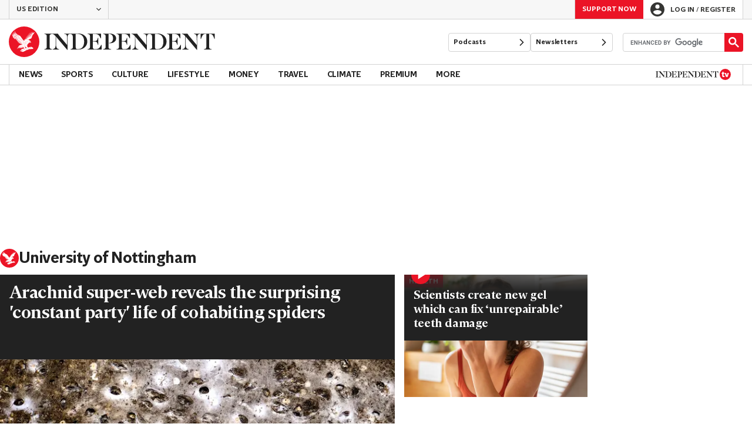

--- FILE ---
content_type: text/html; charset=utf-8
request_url: https://www.independent.co.uk/topic/university-of-nottingham
body_size: 53264
content:
<!DOCTYPE html> <html lang="en"> <head> <title data-rh="true">University of Nottingham - latest news, breaking stories and comment - The Independent</title> <meta data-rh="true" charset="utf-8"><meta data-rh="true" name="robots" content="max-image-preview:large,max-video-preview:-1"><meta data-rh="true" property="fb:app_id" content="235586169789578"><meta data-rh="true" property="fb:pages" content="https://www.facebook.com/TheIndependentOnline"><meta data-rh="true" name="category" content="University of Nottingham"><meta data-rh="true" name="sitename" content="The Independent"><meta data-rh="true" name="description" content="The latest breaking news, comment and features from The Independent."><meta data-rh="true" name="page path" content="/topic/university-of-nottingham"><meta data-rh="true" name="page type" content="Category"><meta data-rh="true" name="adPageType" content="Hub Page"><meta data-rh="true" property="og:locale" content="en_GB"><meta data-rh="true" property="og:site_name" content="The Independent"><meta data-rh="true" name="viewport" content="width=device-width,initial-scale=1,minimum-scale=1"><meta data-rh="true" name="theme-color" content="#919191"><meta data-rh="true" property="og:type" content="website"><meta data-rh="true" property="og:image" content="https://www.independent.co.uk/img/shortcut-icons/icon-96x96.png"><meta data-rh="true" property="og:url" content="https://www.independent.co.uk/topic/university-of-nottingham"><meta data-rh="true" property="og:title" content="University of Nottingham | The Independent"><meta data-rh="true" property="og:description" content="The latest breaking news, comment and features from The Independent."><meta data-rh="true" name="twitter:card" content="summary"><meta data-rh="true" name="twitter:site" content="@Independent"><meta data-rh="true" name="twitter:image" content="https://www.independent.co.uk/img/shortcut-icons/icon-96x96.png"><meta data-rh="true" name="twitter:title" content="University of Nottingham | The Independent"><meta data-rh="true" name="twitter:description" content="The latest breaking news, comment and features from The Independent."> <link data-rh="true" rel="manifest" href="/manifest.json" crossOrigin="use-credentials"><link data-rh="true" rel="canonical" href="https://www.independent.co.uk/topic/university-of-nottingham"><link data-rh="true" rel="shortcut icon" type="image/ico" href="/img/shortcut-icons/favicon.ico"><link data-rh="true" rel="icon" type="image/png" href="/img/shortcut-icons/icon-192x192.png" sizes="192x192"><link data-rh="true" rel="icon" type="image/png" href="/img/shortcut-icons/icon-512x512.png" sizes="512x512"><link data-rh="true" rel="apple-touch-icon" href="/img/shortcut-icons/icon-192x192.png"><link data-rh="true" href="https://assets.the-independent.com/fonts/Independent-Serif-Medium.woff2" rel="preload" as="font" type="font/woff2" crossOrigin="true"><link data-rh="true" href="https://assets.the-independent.com/fonts/Independent-Serif-Medium-Italic.woff2" rel="preload" as="font" type="font/woff2" crossOrigin="true"><link data-rh="true" href="https://assets.the-independent.com/fonts/Independent-Sans-Regular.woff2" rel="preload" as="font" type="font/woff2" crossOrigin="true"><link data-rh="true" href="https://assets.the-independent.com/fonts/Independent-Sans-Medium.woff2" rel="preload" as="font" type="font/woff2" crossOrigin="true"><link data-rh="true" href="//cdn.taboola.com" rel="preconnect" crossOrigin="true"><link data-rh="true" rel="alternate" href="https://www.independent.co.uk/topic/university-of-nottingham" hrefLang="en-gb"><link data-rh="true" rel="alternate" href="https://www.the-independent.com/topic/university-of-nottingham" hrefLang="en-us"><link data-rh="true" rel="preload" as="image" href="https://static.independent.co.uk/2025/11/14/14/EU_Albania_Greece_Spider_48179.jpg?quality=75&width=640&crop=3%3A2%2Csmart&auto=webp" imageSizes fetchPriority="high" imageSrcSet="https://static.independent.co.uk/2025/11/14/14/EU_Albania_Greece_Spider_48179.jpg?quality=75&width=375&auto=webp 375w, https://static.independent.co.uk/2025/11/14/14/EU_Albania_Greece_Spider_48179.jpg?quality=75&width=640&auto=webp 640w"><link data-rh="true" rel="preload" as="image" href="https://static.independent.co.uk/2025/04/22/15/01/iStock-1289220809.jpeg?quality=75&width=640&crop=3%3A2%2Csmart&trim=83%2C0%2C84%2C0&auto=webp" imageSizes fetchPriority imageSrcSet="https://static.independent.co.uk/2025/04/22/15/01/iStock-1289220809.jpeg?quality=75&width=375&trim=83%2C0%2C84%2C0&auto=webp 375w, https://static.independent.co.uk/2025/04/22/15/01/iStock-1289220809.jpeg?quality=75&width=640&trim=83%2C0%2C84%2C0&auto=webp 640w"> <style>.grQWXt{--gutter:16px;--alley:40px;--columns:4;--grid:100vw;--off-grid:100vw;--column-width:calc((var(--grid) - var(--gutter)) / var(--columns));display:grid;max-width:var(--grid);box-sizing:border-box;gap:var(--gutter);grid-template-columns:repeat(var(--columns),minmax(0,1fr));margin-inline:auto}@media(max-width:767px){.grQWXt{--alley:40px;--columns:4;--grid:100vw;--off-grid:100vw}}@media(min-width:768px){.grQWXt{--alley:40px;--columns:8;--grid:100vw;--off-grid:100vw}}@media(min-width:1000px){.grQWXt{--alley:48px;--columns:12;--grid:1000px;--off-grid:1000px}}@media(min-width:1250px){.grQWXt{--alley:48px;--columns:12;--grid:1000px;--off-grid:1250px}}.jpvWzx{row-gap:16px;padding-inline:var(--gutter)}@font-face{font-display:swap;font-family:"Indy Serif";font-style:normal;font-weight:normal;src:url(https://assets.the-independent.com/fonts/Independent-Serif-Regular.woff2) format('woff2')}@font-face{font-family:"Indy Serif Fallback";font-style:normal;font-weight:normal;ascent-override:normal;descent-override:normal;line-gap-override:4%;size-adjust:101%;src:local(Georgia)}@font-face{font-display:swap;font-family:"Indy Serif";font-style:italic;font-weight:normal;src:url(https://assets.the-independent.com/fonts/Independent-Serif-Regular-Italic.woff2) format('woff2')}@font-face{font-family:"Indy Serif Fallback";font-style:italic;font-weight:normal;ascent-override:normal;descent-override:normal;line-gap-override:7%;size-adjust:98.5%;src:local(Georgia)}@font-face{font-display:swap;font-family:"Indy Serif";font-style:normal;font-weight:bold;src:url(https://assets.the-independent.com/fonts/Independent-Serif-Medium.woff2) format('woff2')}@font-face{font-family:"Indy Serif Fallback";font-style:normal;font-weight:bold;ascent-override:94%;descent-override:21%;line-gap-override:0;size-adjust:103%;src:local(Georgia)}@font-face{font-display:swap;font-family:"Indy Serif";font-style:italic;font-weight:bold;src:url(https://assets.the-independent.com/fonts/Independent-Serif-Medium-Italic.woff2) format('woff2')}@font-face{font-family:"Indy Serif Fallback";font-style:italic;font-weight:bold;ascent-override:normal;descent-override:normal;line-gap-override:4%;size-adjust:101%;src:local(Georgia)}@font-face{font-display:swap;font-family:"Indy Sans";font-style:normal;font-weight:normal;src:url(https://assets.the-independent.com/fonts/Independent-Sans-Regular.woff2) format('woff2')}@font-face{font-family:"Indy Sans Fallback";font-style:normal;font-weight:normal;ascent-override:97%;descent-override:28%;line-gap-override:0;size-adjust:96%;src:local(Georgia)}@font-face{font-display:swap;font-family:"Indy Sans";font-style:normal;font-weight:bold;src:url(https://assets.the-independent.com/fonts/Independent-Sans-Medium.woff2) format('woff2')}@font-face{font-family:"Indy Sans Fallback";font-style:normal;font-weight:bold;ascent-override:97%;descent-override:28%;line-gap-override:0;size-adjust:99%;src:local(Georgia)}@font-face{font-display:swap;font-family:"Indy Sans CAPS";font-style:normal;font-weight:bold;src:url(https://assets.the-independent.com/fonts/Independent-Sans-Medium.woff2) format('woff2')}@font-face{font-family:"Indy Sans CAPS Fallback";font-style:normal;font-weight:bold;ascent-override:90%;descent-override:17%;line-gap-override:0;size-adjust:95%;src:local(Arial)}body{padding:0;margin:0;background-color:#fff;background-color:light-dark(#fff,#000);color:#222;color:light-dark(#222,#fff);font-family:'Indy Serif','Indy Serif Fallback',serif;-webkit-font-smoothing:antialiased;line-height:1.2;-webkit-print-color-adjust:exact;scroll-padding-top:300px}h1,h2{font-weight:bold;letter-spacing:.22px;line-height:normal}h3{line-height:21px}p,li{font-size:19px;line-height:1.44em}a{color:#eb1426;color:light-dark(#eb1426,#eb1426);text-decoration:none}a:hover,a:focus{color:#ac2a2c;color:light-dark(#ac2a2c,#f58992)}button{overflow:visible;width:auto;padding:0;margin:0;border:0;background:transparent;appearance:none;color:inherit;cursor:pointer;font:inherit;-webkit-font-smoothing:inherit;line-height:normal}button::-moz-focus-inner{padding:0;border:0}html.freeze-body body{overflow:hidden !important}[hidden]{display:none !important}.article-premium h3{font-size:19px}span svg{width:100%;height:auto}#articleContent heyflow-wrapper{display:block;min-height:624px}#sectionContent heyflow-wrapper{display:block;min-height:712px}.limited-access,.limited-access-non-premium{overflow:hidden}.limited-access .social-share,.limited-access-non-premium .social-share{display:none}.limited-access{max-height:127px}.limited-access-non-premium{max-height:360px}@media(max-width:594px){.limited-access-non-premium{max-height:530px}}.tp-backdrop.tp-active{background:rgba(0,0,0,0.5) !important;background:light-dark(rgba(0,0,0,0.5),rgba(247,247,247,0.5)) !important;opacity:1 !important}.tp-modal{overflow-y:auto !important}.tp-iframe-wrapper{box-shadow:none !important}.tp-body-scroll-prevented{background:#fff !important;background:light-dark(#fff,#000) !important}@media(max-width:999px){.parallax{transform:none !important;will-change:unset !important}}#drawermenu{max-width:320px;background:#f7f7f7;background:light-dark(#f7f7f7,#222)}.grecaptcha-badge{visibility:hidden}#body .indy-adtech-widget{min-height:204px}.jw-skin-independent-premium .jw-display-icon-container,.jw-skin-independent-regular .jw-display-icon-container{padding:1em;margin:0 15px;border-radius:50%}.jw-skin-independent-premium .jw-display-icon-container{background-color:#337e81;background-color:light-dark(#337e81,#337e81)}.jw-skin-independent-premium .jw-display-icon-container:hover{background-color:#386366;background-color:light-dark(#386366,#70a5a7)}.jw-skin-independent-regular .jw-display-icon-container{background-color:#eb1426;background-color:light-dark(#eb1426,#eb1426)}.jw-skin-independent-regular .jw-display-icon-container:hover{background-color:#ac2a2c;background-color:light-dark(#ac2a2c,#f58992)}.jw-skin-independent-regular .jw-display-controls .jw-button-color{color:#fff;color:light-dark(#fff,#fff)}.jw-skin-independent-bulletin .jw-display .jw-display-icon-container{padding:0;background-color:#5563ff;background-color:light-dark(#5563ff,#5563ff)}.jw-skin-independent-bulletin .jw-display .jw-display-icon-container:hover{background-color:#444fcc;background-color:light-dark(#444fcc,#bbc0ff)}.jw-skin-independent-bulletin .jw-display .jw-display-icon-container .jw-icon{--size:48px;width:var(--size);height:var(--size)}@media(min-width:768px){.jw-skin-independent-bulletin .jw-display .jw-display-icon-container .jw-icon{--size:64px}}@media(min-width:1000px){.jw-skin-independent-bulletin .jw-display .jw-display-icon-container .jw-icon{--size:88px}}.jw-skin-independent-bulletin .jw-display .jw-display-icon-container .jw-icon .jw-svg-icon{--icon-size:calc(var(--size) / 2);width:var(--icon-size);height:var(--icon-size)}@media(min-width:1000px){.jw-skin-independent-bulletin .jw-display .jw-display-icon-container .jw-icon .jw-svg-icon{--icon-size:calc((var(--size) / 2) + 4px)}}html.freeze-body{overflow-x:visible !important}.dark-mode-asset.dark-mode-asset{display:none}.dark-mode{color-scheme:dark}.dark-mode .dark-mode-asset.dark-mode-asset{display:block}.dark-mode .light-mode-asset.light-mode-asset{display:none}.dpnQct{width:24px;height:24px}.kjmIzh{width:16px;height:16px}.hUgQwJ{width:12px;height:12px}.hKcUSR{width:32px;height:32px}.kbYJEC{position:relative;background-color:#fff;background-color:light-dark(#fff,#000)}@media(min-width:1000px){.kbYJEC{padding-top:24px}}.bVEYBl{background-color:#fff;background-color:light-dark(#fff,#000)}.bVEYBl.article-liveblog,.bVEYBl.article-liveblog .sc-1fcmxs3-0,.bVEYBl.article-liveblog .sc-1fcmxs3-1{background-color:#f7f7f7;background-color:light-dark(#f7f7f7,#222)}.eifaJK{display:block;color:currentColor}.eyxxXA{position:absolute;overflow:hidden;width:.01em;height:.01em;padding:0;border:0;clip:rect(0,0,0,0);white-space:nowrap}.hCApwL{display:flex;align-items:center;color:#222;color:light-dark(#222,#fff)}.ikXDxp{border-radius:50%}.bCNrAb{background:#eb1426;background:light-dark(#eb1426,#eb1426)}.jA-DeEq{display:flex;overflow:hidden;height:100%;align-items:center;margin:0}.dSqfkE{padding:13px 12px}.dSqfkE .logo-text{width:136px;height:13px}.dSqfkE .logo-stamp{width:23px;height:23px;margin-right:3px}@media(min-width:375px){.dSqfkE{padding:10px 12px}.dSqfkE .logo-text{width:167px;height:16px}.dSqfkE .logo-stamp{width:29px;height:29px;margin-right:4px}}@media(min-width:768px){.dSqfkE{padding:8px 12px}.dSqfkE .logo-text{width:229px;height:22px}.dSqfkE .logo-stamp{width:39px;height:39px;margin-right:6px}}@media(min-width:1000px){.dSqfkE{padding:12px 0}.dSqfkE .logo-text{width:293px;height:28px}.dSqfkE .logo-stamp{width:52px;height:52px;margin-right:7px}}.gtPoRr{display:flex;position:absolute;top:9px;left:-500px;z-index:5;height:36px;align-items:center;padding:0 16px;border:2px solid #353533;border:2px solid light-dark(#353533,#fff);border-radius:6px;background:#353533;background:light-dark(#353533,#fff);color:#fff;color:light-dark(#fff,#353533);outline:0;font:bold 16px/1 'Indy Sans','Indy Sans Fallback',sans-serif}.gtPoRr:focus{left:16px}.gtPoRr:focus,.gtPoRr:hover{background:#fff;background:light-dark(#fff,#353533);color:#353533;color:light-dark(#353533,#fff)}.jvKluy{min-width:55px;height:100%;border-left:1px solid #d3d3d3;border-left:1px solid light-dark(#d3d3d3,#919191)}@media(min-width:768px){.jvKluy{min-width:88px}}.glfohz{padding-bottom:12px;background:#f7f7f7;background:light-dark(#f7f7f7,#222);clear:both}.glfohz form.gsc-search-box{box-sizing:border-box;padding:12px 12px 0;margin:0}.glfohz table.gsc-search-box{overflow:hidden;margin:0;border-radius:4px}.glfohz table.gsc-search-box td.gsc-input{width:100%;padding:0}.glfohz .gsc-input-box{padding:0;border:0}.glfohz input{height:32px !important;color:#222;color:light-dark(#222,#222)}.glfohz .gsst_a,.glfohz .gsst_b{display:flex;height:100%;align-items:center;padding:0}.glfohz .gscb_a{--width:24px;overflow:hidden;width:var(--width);height:var(--width);margin:0 6px;background-image:url(data:image/svg+xml;charset=utf-8,%3Csvg%20viewBox%3D%220%200%2024%2024%22%20xmlns%3D%22http%3A%2F%2Fwww.w3.org%2F2000%2Fsvg%22%3E%0A%20%20%3Cpath%20fill%3D%22currentColor%22%20d%3D%22M19%206.41%2017.59%205%2012%2010.59%206.41%205%205%206.41%2010.59%2012%205%2017.59%206.41%2019%2012%2013.41%2017.59%2019%2019%2017.59%2013.41%2012%2019%206.41z%22%2F%3E%0A%3C%2Fsvg%3E%0A);text-indent:-9999px}.glfohz .gsc-search-button{display:flex;width:40px;height:40px;align-items:center;justify-content:center;padding:0;margin:0;border:0;border-radius:0;background:#eb1426;background:light-dark(#eb1426,#eb1426)}.glfohz .gsc-search-button:hover{background:#ac2a2c;background:light-dark(#ac2a2c,#f58992)}.glfohz .gsc-search-button svg{width:24px;height:24px}.glfohz .quick-searchresults{position:absolute;left:3.75%;z-index:7;width:92.5%}.glfohz .quick-searchresults .gsc-control-cse{padding:0;border:0}.glfohz .quick-searchresults .gsc-results-wrapper-visible{height:373px;box-shadow:0 2px 4px 0 rgba(0,0,0,0.5);box-shadow:0 2px 4px 0 light-dark(rgba(0,0,0,0.5),rgba(0,0,0,0.5));overflow-y:scroll}.csEwsE{display:none;position:relative;margin-left:auto;background:0}@media(min-width:1000px){.csEwsE{display:block}}.csEwsE form.gsc-search-box{width:205px;height:32px;box-sizing:border-box;padding:23px 0 0}.csEwsE .gsc-search-button{width:32px;height:32px}.csEwsE .gsc-search-button svg{width:18px;height:18px}.csEwsE input{height:30px !important}.csEwsE table.gsc-input{--border-radius:4px;border:1px solid #d3d3d3;border:1px solid light-dark(#d3d3d3,#919191);border-radius:var(--border-radius) 0 0 var(--border-radius);border-right:0}.csEwsE .quick-searchresults{right:0;left:auto;z-index:7000;width:391px;max-height:393px;margin-top:7px}.csEwsE .gsib_a{padding:1px 0 0 12px}.gwVzoO{border-left:1px solid #919191;border-left:1px solid light-dark(#919191,#646464)}.gwVzoO:last-child{border-right:1px solid #919191;border-right:1px solid light-dark(#919191,#646464)}.fXMLG{padding-top:24px}.iBveWW{position:relative;z-index:6;margin:0 14px 0 auto}.dTyPCr{margin:0 -2px 0 auto}.gbrLBn{display:flex;position:relative;width:176px;align-items:center;padding:4px 20px;color:#fff;color:light-dark(#fff,#fff);font:normal 14px/16px 'Indy Sans','Indy Sans Fallback',sans-serif;letter-spacing:-0.01em}.gbrLBn:hover{color:#fff;color:light-dark(#fff,#fff)}.gbrLBn:hover::after{position:absolute;bottom:2px;left:20px;width:calc(100% - 40px);height:1px;background:#fff;background:light-dark(#fff,#fff);content:''}.jSecFR{list-style-type:none}.hVccAm{padding:9px 0 20px;margin:0}.fNXxuW{margin:0 4px 0 20px;float:left}.eBMxej{display:flex;position:relative;align-items:center;color:#fff;color:light-dark(#fff,#fff);font:bold 20px 'Indy Serif','Indy Serif Fallback',serif;letter-spacing:-0.03em}.eBMxej:hover{color:#fff;color:light-dark(#fff,#fff)}.eBMxej:hover::after{position:absolute;bottom:-9px;left:0;width:100%;height:4px;background:#eb1426;background:light-dark(#eb1426,#eb1426);content:''}.kEWQlN{display:none;position:absolute;left:0;width:100vw;background:#353533;background:light-dark(#353533,#4e4e4e)}.cSChjs{display:flex;width:1000px;padding:16px 0;margin:0 auto}@media(min-width:1250px){.cSChjs{width:1250px}}.irOhCC{display:none;z-index:1001;margin-right:auto;font:bold 14px 'Indy Sans CAPS','Indy Sans CAPS Fallback',sans-serif}@media(min-width:1000px){.mode-mouse .irOhCC:hover .primary-link{background:#353533;background:light-dark(#353533,#d3d3d3);color:#fff;color:light-dark(#fff,#222)}.mode-mouse .irOhCC:hover .primary-link::after{content:none}.mode-mouse .irOhCC:hover .secondary-nav{display:block}}@media(min-width:1000px){body:not(.mode-touch) .irOhCC:hover .primary-trigger{z-index:1}}.irOhCC.primary-item__open .primary-trigger{color:#fff;color:light-dark(#fff,#222)}.irOhCC.primary-item__open .secondary-nav{display:block}.irOhCC .primary-trigger{position:absolute;z-index:3;overflow:hidden;height:34px;padding:0 12px;border:0;background:0;cursor:default;opacity:0;text-transform:uppercase}@media(min-width:1250px){.irOhCC .primary-trigger{padding:0 16px}}.irOhCC .primary-trigger:focus{opacity:100}@media(min-width:1000px){.irOhCC{display:block}}.dbUjZE{display:flex;position:relative;z-index:2;height:34px;align-items:center;justify-content:center;padding:0 12px;color:#222;color:light-dark(#222,#fff);cursor:pointer;line-height:normal;text-transform:uppercase}@media(min-width:1250px){.dbUjZE{padding:0 16px}}.dbUjZE:hover{background:#353533;background:light-dark(#353533,#d3d3d3);color:#fff;color:light-dark(#fff,#222)}.dbUjZE:hover::after{content:none}.primary-item__open .dbUjZE{background:#353533;background:light-dark(#353533,#d3d3d3);color:#fff;color:light-dark(#fff,#222)}.primary-item__open .dbUjZE::after{content:none}.lekoLH{margin-left:auto}.KXNKp{list-style-type:none}.KXNKp:first-child{display:none}.mode-keyboard-active .KXNKp:first-child,.mode-touch .KXNKp:first-child{display:list-item}.fsNezr{display:flex;width:200px;align-items:center;padding:10px 12px 10px 20px;background:#fff;background:light-dark(#fff,#000);color:#222;color:light-dark(#222,#fff);font:normal 16px/1.444 'Indy Sans','Indy Sans Fallback',sans-serif}.fsNezr:hover{background:#353533;background:light-dark(#353533,#d3d3d3);color:#fff;color:light-dark(#fff,#222)}.gwZYSe{background:#eaf2f2;background:light-dark(#eaf2f2,#24585a)}.gwZYSe:hover{background:#386366;background:light-dark(#386366,#70a5a7)}.djsHZS{display:none;position:absolute;z-index:1002;padding:1px 0 0;margin:0;box-shadow:0 2px 2px rgba(0,0,0,0.25)}.eYxkEo{display:flex;position:relative;z-index:2;height:34px;align-items:center;justify-content:center;padding:0 12px;color:#222;color:light-dark(#222,#fff);letter-spacing:-0.2px;line-height:normal;text-transform:uppercase}.eYxkEo.primary-link{font:normal 14px 'Indy Sans CAPS','Indy Sans CAPS Fallback',sans-serif}.eYxkEo:focus,.eYxkEo:hover{color:#222;color:light-dark(#222,#fff)}@media(min-width:1000px){.eYxkEo{padding:0 12px}.mode-touch .eYxkEo{pointer-events:none}.primary-item__open .eYxkEo{background:#f7f7f7;background:light-dark(#f7f7f7,#222)}.primary-item__open .eYxkEo::after{position:absolute;bottom:0;left:0;width:100%;height:4px;background:#eb1426;background:light-dark(#eb1426,#eb1426);content:''}}@media(min-width:1250px){.eYxkEo{padding:0 16px}}.iDmQfc{display:flex;position:relative;z-index:2;height:34px;align-items:center;justify-content:center;padding:0 12px;color:#222;color:light-dark(#222,#fff);letter-spacing:-0.2px;line-height:normal;text-transform:uppercase}.iDmQfc.primary-link{font:normal 14px 'Indy Sans CAPS','Indy Sans CAPS Fallback',sans-serif}.iDmQfc:focus,.iDmQfc:hover{color:#222;color:light-dark(#222,#fff)}@media(min-width:1000px){.iDmQfc{padding:0 12px}.mode-touch .iDmQfc{pointer-events:none}.primary-item__open .iDmQfc{background:#f7f7f7;background:light-dark(#f7f7f7,#222)}.primary-item__open .iDmQfc::after{position:absolute;bottom:0;left:0;width:100%;height:4px;background:#337e81;background:light-dark(#337e81,#337e81);content:''}}@media(min-width:1250px){.iDmQfc{padding:0 16px}}@media(min-width:1000px){.primary-item__open .kUJVXK{background:#eaf2f2;background:light-dark(#eaf2f2,#24585a)}.primary-item__open .kUJVXK::after{position:absolute;bottom:0;left:0;width:100%;height:4px;background:#386366;background:light-dark(#386366,#70a5a7);content:''}}.cqBtlV{display:inline-block;list-style-type:none;font:bold 14px 'Indy Sans','Indy Sans Fallback',sans-serif}.cqBtlV:first-child .sc-12qu2kl-0{justify-content:start;padding:0 12px}@media(min-width:1000px){.cqBtlV:first-child .sc-12qu2kl-0{padding:0 12px}}@media(min-width:1250px){.cqBtlV:first-child .sc-12qu2kl-0{padding:0 16px}}@media(min-width:1000px){.mode-mouse .cqBtlV:hover .sc-12qu2kl-0{background:#f7f7f7;background:light-dark(#f7f7f7,#222)}.mode-mouse .cqBtlV:hover .sc-12qu2kl-0::after{position:absolute;bottom:0;left:0;width:100%;height:4px;background:#eb1426;background:light-dark(#eb1426,#eb1426);content:''}.mode-mouse .cqBtlV:hover .sc-12qu2kl-1,.mode-mouse .cqBtlV:hover .sc-12qu2kl-3{background:#fde8ea;background:light-dark(#fde8ea,#66000a)}.mode-mouse .cqBtlV:hover .sc-12qu2kl-1::after,.mode-mouse .cqBtlV:hover .sc-12qu2kl-3::after{position:absolute;bottom:0;left:0;width:100%;height:4px;background:#ac2a2c;background:light-dark(#ac2a2c,#f58992);content:''}.mode-mouse .cqBtlV:hover .secondary-nav{display:block}}@media(min-width:1000px){body:not(.mode-touch) .cqBtlV:hover .primary-trigger{z-index:1}}.cqBtlV.primary-item__open .secondary-nav{display:block}.cqBtlV .primary-trigger{display:none;position:absolute;z-index:3;overflow:hidden;height:34px;padding:0 12px;border:0;background:0;cursor:default;letter-spacing:-0.2px;opacity:0;text-transform:uppercase}.cqBtlV .primary-trigger:focus{opacity:100}@media(min-width:1000px){.cqBtlV .primary-trigger{display:block}}@media(min-width:1250px){.cqBtlV .primary-trigger{padding:0 16px}}.btGeMa{display:inline-block;list-style-type:none;font:bold 14px 'Indy Sans','Indy Sans Fallback',sans-serif}.btGeMa:first-child .sc-12qu2kl-0{justify-content:start;padding:0 12px}@media(min-width:1000px){.btGeMa:first-child .sc-12qu2kl-0{padding:0 12px}}@media(min-width:1250px){.btGeMa:first-child .sc-12qu2kl-0{padding:0 16px}}@media(min-width:1000px){.mode-mouse .btGeMa:hover .sc-12qu2kl-0{background:#f7f7f7;background:light-dark(#f7f7f7,#222)}.mode-mouse .btGeMa:hover .sc-12qu2kl-0::after{position:absolute;bottom:0;left:0;width:100%;height:4px;background:#337e81;background:light-dark(#337e81,#337e81);content:''}.mode-mouse .btGeMa:hover .sc-12qu2kl-1,.mode-mouse .btGeMa:hover .sc-12qu2kl-3{background:#eaf2f2;background:light-dark(#eaf2f2,#24585a)}.mode-mouse .btGeMa:hover .sc-12qu2kl-1::after,.mode-mouse .btGeMa:hover .sc-12qu2kl-3::after{position:absolute;bottom:0;left:0;width:100%;height:4px;background:#386366;background:light-dark(#386366,#70a5a7);content:''}.mode-mouse .btGeMa:hover .secondary-nav{display:block}}@media(min-width:1000px){body:not(.mode-touch) .btGeMa:hover .primary-trigger{z-index:1}}.btGeMa.primary-item__open .secondary-nav{display:block}.btGeMa .primary-trigger{display:none;position:absolute;z-index:3;overflow:hidden;height:34px;padding:0 12px;border:0;background:0;cursor:default;letter-spacing:-0.2px;opacity:0;text-transform:uppercase}.btGeMa .primary-trigger:focus{opacity:100}@media(min-width:1000px){.btGeMa .primary-trigger{display:block}}@media(min-width:1250px){.btGeMa .primary-trigger{padding:0 16px}}.cZtDoM{display:flex;overflow:hidden;height:34px;border:solid #d3d3d3;border:solid light-dark(#d3d3d3,#919191);border-width:1px 0}@media(min-width:1000px){.cZtDoM{overflow:visible}}.cLwFAl{display:none;width:128px;height:19px;margin:7px 20px 0 0}@media(min-width:1000px){.cLwFAl{display:flex;align-items:center}}.kninbC{display:flex;width:100%;align-items:center}.fVEgip{display:flex;width:100%;max-width:1000px}@media(min-width:1000px){.fVEgip{box-sizing:border-box;margin:0 auto;border:solid #d3d3d3;border:solid light-dark(#d3d3d3,#919191);border-width:0 1px}}@media(min-width:1250px){.fVEgip{max-width:1250px}}.feDzwE{display:flex;width:100%;height:34px;box-sizing:border-box;flex-flow:wrap;justify-content:space-between;padding:0 2px 0 0;margin:0}@media(min-width:768px){.feDzwE{display:flex;width:auto;flex-direction:row;flex-wrap:wrap;justify-content:flex-start;padding:0}}.fvRrWo{--bleed:12px;width:100%;padding:0 var(--bleed);margin:0 auto}@media(min-width:768px){.fvRrWo{max-width:640px;padding:0}}@media(min-width:1000px){.fvRrWo{max-width:1000px;padding:0 16px}}.bbjlNt{display:inline}@media(max-width:424px){.bbjlNt{display:none}}.SkKtY{display:none}@media(max-width:424px){.SkKtY{display:inline}}.bkRXei{margin:0;color:#646464;color:light-dark(#646464,#bdbdbd);font:normal 18px/21px 'Indy Sans','Indy Sans Fallback',sans-serif}.fcwgjY{display:flex}.cZvTcx{margin:0;color:#646464;color:light-dark(#646464,#bdbdbd);font:bold 21px/18px 'Indy Sans','Indy Sans Fallback',sans-serif}.hpUznh{display:grid;width:100%;align-items:center;margin-left:12px;color:#222;color:light-dark(#222,#fff);font-family:'Indy Sans','Indy Sans Fallback',sans-serif;grid-gap:12px}@media(max-width:374px){.hpUznh{flex-direction:column;align-items:flex-start}}.imXoYX{display:flex;position:sticky;bottom:0;z-index:9999999;width:100%;box-sizing:border-box;align-items:center;justify-content:space-between;padding:14px 0;margin:0 auto;border-top:3px solid #157f1f;border-top:3px solid light-dark(#157f1f,#157f1f);background:#fff;background:light-dark(#fff,#000);box-shadow:0 1px 3px rgba(0,0,0,0.5);box-shadow:0 1px 3px light-dark(rgba(0,0,0,0.5),rgba(0,0,0,0.5));transition:all .3s ease-in-out}.imXoYX.hide{bottom:-100px;opacity:0;visibility:hidden}.cyhqpd{color:#157f1f;color:light-dark(#157f1f,#157f1f)}.jiEKpN{position:fixed;top:0;bottom:auto}.jiEKpN .sc-govabo-0{box-sizing:border-box}.jiEKpN.hide{bottom:auto;transform:translateY(-100%)}.eszkEX{border-bottom:1px solid #d3d3d3;border-bottom:1px solid light-dark(#d3d3d3,#d3d3d3);background:#f7f7f7;background:light-dark(#f7f7f7,#222)}.gEGExm{display:flex;max-width:1000px;align-items:center;margin:0 auto}@media(min-width:1250px){.gEGExm{max-width:1250px}}.itzdhp{--border:1px solid #d3d3d3}.itzdhp .sc-zkjqbw-1{height:32px;justify-content:end}@supports(color:light-dark(red,red)){.itzdhp{--border:1px solid light-dark(#d3d3d3,#d3d3d3)}}.fTrYDj{height:100%;border-right:var(--border);border-left:var(--border)}.jdAvlI{margin-right:auto;border:0}.gRMult{display:flex}.cGShOj{--color:#222;color:var(--dropdown-trigger-color,var(--color));cursor:pointer}.cGShOj[aria-disabled='true']{--dropdown-trigger-color:#bdbdbd}@supports(color:light-dark(red,red)){.cGShOj{--color:light-dark(#222,#fff)}}@supports(color:light-dark(red,red)){.cGShOj[aria-disabled='true']{--dropdown-trigger-color:light-dark(#bdbdbd,#bdbdbd)}}.bBbfAI{display:grid;grid-template-rows:0fr;transition:grid-template-rows 150ms ease-in-out}.chhunz{overflow:hidden;min-height:var(--dropdown-content-initial-height)}.cfHYNH{margin-right:-4px;transition:transform ease-out .2s}.lQepb{background:#f7f7f7;background:light-dark(#f7f7f7,#222)}.fvXIdq{display:flex;height:18px;align-items:center;padding:8px 24px;border-top:1px solid #d3d3d3;border-top:1px solid light-dark(#d3d3d3,#919191);background-color:#fff;background-color:light-dark(#fff,#000);color:#353533;color:light-dark(#353533,#fff);font:normal 14px 'Indy Sans','Indy Sans Fallback',sans-serif}.fvXIdq:active,.fvXIdq:hover{background-color:#353533;background-color:light-dark(#353533,#d3d3d3);color:#fff;color:light-dark(#fff,#353533)}.fvXIdq .sc-1l6dm8r-0{margin-left:auto}.ccRblz{width:144px;padding-right:12px;padding-left:12px;border:solid #d3d3d3;border:solid light-dark(#d3d3d3,#919191);border-width:0 1px;font-weight:normal}.ixpxHV [aria-hidden]{box-shadow:0 2px 2px rgba(0,0,0,0.25)}.fdHaeS{height:49px;box-sizing:border-box;padding:16px;border:0;background:#fff;background:light-dark(#fff,#000);color:#353533;color:light-dark(#353533,#fff);cursor:pointer;font-size:12px;font-weight:bold;text-transform:uppercase}.fdHaeS:active{outline:0}.fdHaeS:hover,.fdHaeS:active,[aria-expanded='true'] .fdHaeS{background-color:#353533;background-color:light-dark(#353533,#d3d3d3);color:#fff;color:light-dark(#fff,#353533)}[aria-expanded='true'] .fdHaeS .sc-1l6dm8r-0{transform:rotate(180deg)}@media(min-width:768px){.fdHaeS{height:56px}}.elySse{width:170px;height:32px;padding:0 12px;border-right:1px solid #d3d3d3;border-right:1px solid light-dark(#d3d3d3,#919191);border-left:1px solid #d3d3d3;border-left:1px solid light-dark(#d3d3d3,#919191);background:0;transition:background .2s;font:bold 12px/14px 'Indy Sans','Indy Sans Fallback',sans-serif;letter-spacing:-0.01em;text-transform:uppercase}.elySse:hover{background-color:#353533;background-color:light-dark(#353533,#bdbdbd);color:#fff;color:light-dark(#fff,#222)}.elySse .sc-1l6dm8r-0{margin-left:auto}.lbddyv{display:flex;height:100%;align-items:center}.kyWkyC{overflow:hidden;width:0}.jJAgoi{position:relative}.cERIyc{margin:0 10px 0 0;color:inherit}.hfbrzM{display:flex;width:100%;height:49px;box-sizing:border-box;align-items:center;padding:12px;border-width:1px 0;outline-offset:-2px;text-transform:uppercase;transition:color 150ms ease-out,background 150ms ease-out;font:bold 12px/14px 'Indy Sans','Indy Sans Fallback',sans-serif;letter-spacing:-0.01em}.hfbrzM,.hfbrzM:focus{background-color:#fff;background-color:light-dark(#fff,#000);color:#353533;color:light-dark(#353533,#fff)}.hfbrzM:hover,.hfbrzM:active,.hfbrzM:focus-visible{background-color:#353533;background-color:light-dark(#353533,#d3d3d3);color:#fff;color:light-dark(#fff,#353533)}.hfbrzM.register-profile-link{text-transform:capitalize}.cUqrDc{width:auto;height:32px;padding:0 12px;border-top:0;border-bottom:0;outline-offset:-2px}.cUqrDc,.cUqrDc:focus{background-color:light-dark(transparent,transparent)}.cUqrDc:hover,.cUqrDc:active,.cUqrDc:focus-visible{background-color:#353533;background-color:light-dark(#353533,#bdbdbd);color:#fff;color:light-dark(#fff,#fff)}.eJyAbt{display:block;margin-top:-1px;color:inherit;font:bold 10px/normal 'Indy Sans','Indy Sans Fallback',sans-serif}.foWLqa{display:none;height:32px;align-items:center;padding:0 12px;border-right:1px solid #d3d3d3;border-right:1px solid light-dark(#d3d3d3,#919191);color:#222;color:light-dark(#222,#fff);text-transform:uppercase;transition:background .2s;font:bold 12px/14px 'Indy Sans','Indy Sans Fallback',sans-serif;letter-spacing:-0.01em;text-transform:uppercase}.foWLqa:hover{background:#353533;background:light-dark(#353533,#bdbdbd);color:#fff;color:light-dark(#fff,#222)}.hMbkno{display:flex;height:32px;align-items:center;padding:0 12px;background:#eb1426;background:light-dark(#eb1426,#eb1426);color:#fff;color:light-dark(#fff,#222);text-transform:uppercase;transition:background .2s;font:bold 12px/14px 'Indy Sans','Indy Sans Fallback',sans-serif;letter-spacing:-0.01em;text-transform:uppercase}.hMbkno:hover{background:#ac2a2c;background:light-dark(#ac2a2c,#f58992);color:#fff;color:light-dark(#fff,#222)}.jjEFOw{position:relative;z-index:4;margin-top:-49px;border-bottom:1px solid #d3d3d3;border-bottom:1px solid light-dark(#d3d3d3,#919191)}@media(min-width:768px){.jjEFOw{margin:0 auto 0 0}}.kRAPQv{display:none}@media(min-width:1000px){.kRAPQv{display:block}}.hJBJTv{display:flex;width:55px;height:49px;flex-direction:column;align-items:center;justify-content:center;row-gap:4px;column-gap:8px;outline-offset:-2px;font:bold 10px/14px 'Indy Sans','Indy Sans Fallback',sans-serif}.hJBJTv,.hJBJTv:focus{background-color:#fff;background-color:light-dark(#fff,#000);color:#353533;color:light-dark(#353533,#fff)}.hJBJTv:active,.hJBJTv:hover,.hJBJTv:focus-visible{background-color:#353533;background-color:light-dark(#353533,#d3d3d3);color:#fff;color:light-dark(#fff,#353533)}@media(min-width:768px){.hJBJTv{width:88px;height:56px;flex-direction:row-reverse}}.cekRHL{--top:11px;--width:67px;--height:26px;--right:69px;display:flex;position:absolute;top:var(--top);right:var(--right);width:var(--width);height:var(--height);box-sizing:border-box;align-items:center;justify-content:center;border-radius:4px;background:#eb1426;background:light-dark(#eb1426,#eb1426);color:#fff;color:light-dark(#fff,#222);font:bold 10px/2 'Indy Sans','Indy Sans Fallback',sans-serif}.cekRHL:hover{background:#ac2a2c;background:light-dark(#ac2a2c,#f58992);color:#fff;color:light-dark(#fff,#222)}@media(min-width:768px){.cekRHL{--top:16px;--right:102px;--width:94px;--height:28px;font:bold 12px/20px 'Indy Sans','Indy Sans Fallback',sans-serif}}@media(min-width:1000px){.cekRHL{display:none}}.cSqvwx{display:none;position:absolute;top:15px;right:190px;box-sizing:border-box;gap:8px}@media(min-width:768px){.cSqvwx{display:flex;top:16px}}@media(min-width:1000px){.cSqvwx{top:23px;right:222px;gap:16px}}.jjOsZP{right:204px}@media(min-width:1000px){.jjOsZP{right:222px}}.PDSKl{display:none;width:140px;height:32px;box-sizing:border-box;flex:1;align-items:center;padding:0 8px;border:1px solid #d3d3d3;border:1px solid light-dark(#d3d3d3,#919191);border-radius:4px;background:#fff;background:light-dark(#fff,#000);color:#222;color:light-dark(#222,#fff);transition:background .2s;font:bold 12px/14px 'Indy Sans','Indy Sans Fallback',sans-serif;letter-spacing:-0.01em}.PDSKl:active,.PDSKl:focus,.PDSKl:hover{border-color:#353533;border-color:light-dark(#353533,#d3d3d3);background:#353533;background:light-dark(#353533,#d3d3d3);color:#fff;color:light-dark(#fff,#222)}.PDSKl:nth-child(2){display:none;margin-left:auto}@media(min-width:1000px){.PDSKl:nth-child(2){display:flex}}@media(min-width:768px){.PDSKl{display:flex;height:28px;justify-content:space-between}}@media(min-width:1000px){.PDSKl{height:32px}}.bHrA-dw{display:block;overflow:hidden;padding-right:12px;line-height:normal;text-overflow:ellipsis;white-space:nowrap}.chJPLu{display:flex;height:100%;margin-left:auto}.vTHLk{display:flex;position:relative;max-width:1000px;margin:0 auto;font-family:'Indy Sans','Indy Sans Fallback',sans-serif;font-weight:bold}@media(min-width:1250px){.vTHLk{width:1250px;max-width:none}}.sHwUJ{position:relative;z-index:1001;margin:0 auto;background:#fff;background:light-dark(#fff,#000)}@media(min-width:1000px){.sHwUJ .sc-pxm20j-0{display:none}}.igHNJO{position:relative;width:100%;max-width:1000px;margin:0 auto;background:#222;background:light-dark(#222,#fff)}@media(min-width:1000px){.igHNJO{width:1000px;max-width:none}}@media(min-width:1250px){.igHNJO{width:1250px}}.paqAv{position:relative;background:#222;background:light-dark(#222,#fff)}.NbVPi{display:flex;gap:8px}.jNvCa-d{flex-grow:1;padding:8px 0;border-radius:6px;font:bold 14px/16px 'Indy Sans','Indy Sans Fallback',sans-serif;letter-spacing:-0.01em}.kTLqgV{background:linear-gradient(180deg,var(--light-blue) 0,var(--medium-blue) 100%);color:var(--white)}.kTLqgV:hover{background:linear-gradient(180deg,var(--light-blue) 0,var(--dark-blue) 100%)}.kfwqhA{border:1px solid var(--light-grey);background-color:var(--off-white)}.kfwqhA:hover{background:linear-gradient(180deg,var(--off-white) 0,var(--light-grey) 100%)}.eofDLI{margin:0 0 24px;font:inherit}.kTgUX{margin:0 0 8px;font:var(--headline-font-small)}@media(min-width:768px){.kTgUX{font:var(--headline-font-large)}}.bJFEPV{width:68px;height:68px;flex-shrink:0}@media(min-width:768px){.bJFEPV{width:80px;height:80px}}.iCYiXw{display:flex;width:330px;box-sizing:border-box;gap:16px;padding:16px;margin:0 16px;background-color:var(--grey);box-shadow:0 4px 8px 0 rgba(0,0,0,0.25);box-shadow:0 4px 8px 0 light-dark(rgba(0,0,0,0.25),rgba(0,0,0,0.25));color:var(--black);font:var(--copy-font)}.iCYiXw{--light-blue:#276fbf;--medium-blue:#1f5898;--dark-blue:#0f2c4c;--grey:#e7e8e9;--light-grey:#d3d3d3;--off-white:#fbfbfb;--white:#fbfbfb;--black:#000;--copy-font:14px/1.44em 'Indy Sans','Indy Sans Fallback',sans-serif;--headline-font-small:bold 14px/normal 'Indy Sans','Indy Sans Fallback',sans-serif;--headline-font-large:bold 16px/normal 'Indy Sans','Indy Sans Fallback',sans-serif}@media(min-width:768px){.iCYiXw{width:416px;padding:24px}}.ejhywN{position:fixed;left:50%;z-index:2147483645;opacity:0;transform:translateX(-50%) translateY(-100%);transition:transform 300ms ease-in-out,opacity 300ms ease-in-out}.ejhywN.notification-prompt--show{opacity:1;transform:translateX(-50%) translateY(0)}.dfnkHX{padding:0;margin:0;list-style:none}.iErWwm{display:flex;height:62px;align-items:center}.jeqqPh{display:inline-block;width:32px;height:32px;margin:0 15px 0 0;border-radius:50%;background:#222;background:light-dark(#222,#fff);cursor:pointer;text-decoration:none}.jeqqPh svg{width:60%;height:60%;margin:20%;fill:#fff;fill:light-dark(#fff,#fff)}.jeqqPh.fb-link{background:#3b5998;background:light-dark(#3b5998,#627aac)}.jeqqPh.fb-link:hover{background:#2f4779;background:light-dark(#2f4779,#9cabcb)}.jeqqPh.fb-link svg{width:100%;height:100%;margin:0}.jeqqPh.x-link{background:#000;background:light-dark(#000,#4e4e4e)}.jeqqPh.x-link:hover{background:#4e4e4e;background:light-dark(#4e4e4e,#919191)}.ljPwHI{padding:0;margin:0;list-style:none}.jttSsL{display:block;padding:6px 0;color:#222;color:light-dark(#222,#fff);cursor:pointer;font:normal 14px/16px 'Indy Sans','Indy Sans Fallback',sans-serif;letter-spacing:-0.01em;text-decoration:none}.jmdqzq{display:flex;position:relative;box-sizing:border-box;flex-wrap:wrap;justify-content:space-between;padding:32px 20px;margin:32px 12px;border-top:1px solid #d3d3d3;border-top:1px solid light-dark(#d3d3d3,#919191);background-color:#fff;background-color:light-dark(#fff,#000)}@media(min-width:768px){.jmdqzq{margin:32px 16px 72px}}@media(min-width:1000px){.jmdqzq{padding-right:40px;padding-left:40px;margin:32px 16px}.wrapped_by_ads .jmdqzq{margin:32px 0}}.jmdqzq.hidden{display:none}.daxQWr{display:flex;width:100%;font:normal 14px/16px 'Indy Sans','Indy Sans Fallback',sans-serif;letter-spacing:-0.01em}.ezRdGZ{display:grid;width:100%;grid-template-columns:1fr 1fr;padding:0;margin:0;list-style:none}@media(min-width:768px){.ezRdGZ{grid-template-columns:1fr 1fr 1fr 1fr}}@media(min-width:1000px){.ezRdGZ{display:flex;flex-wrap:wrap;align-items:flex-start}}.lOELE{width:100%;margin-bottom:20px}.lOELE:first-of-type{grid-row:span 2}.lOELE:nth-of-type(4){order:5}@media(min-width:768px){.lOELE{width:auto;grid-row:span 2}.lOELE:nth-of-type(2),.lOELE:nth-of-type(3){grid-row:span 1}.lOELE:nth-of-type(3){order:5}.lOELE:nth-of-type(4){order:0}}@media(min-width:1000px){.lOELE{width:50%;flex:1 0 145px;margin-bottom:20px}.lOELE:nth-of-type(3){order:0}}.dzGBew{display:block;padding:0;margin:0 0 8px;color:#222;color:light-dark(#222,#fff);pointer-events:none;font:bold 14px/1 'Indy Sans','Indy Sans Fallback',sans-serif;text-decoration:none;text-transform:uppercase}.zZCUF{display:block;width:72px;height:72px;margin-bottom:30px;border-radius:50%;background-color:#eb1426;background-color:light-dark(#eb1426,#eb1426)}.kGVkdu{display:none;visibility:hidden}.fDWngy{position:absolute;left:-9999px;opacity:0;visibility:hidden}.kCUtkB{position:sticky;bottom:0;z-index:1000004;width:100vw}.kCUtkB.hidden{display:none}.kCUtkB.bottom-piano-prompt{position:relative}.kCUtkB.sticky-prompt{position:sticky}.kCUtkB.hide{display:none}.kCUtkB.active{background-color:#fff;background-color:light-dark(#fff,#000);box-shadow:0 -29px 65px 35px rgba(0,0,0,0.25);box-shadow:0 -29px 65px 35px light-dark(rgba(0,0,0,0.25),rgba(0,0,0,0.25))}.gUHOpa{background-color:initial}.gzQFqs{flex-direction:column}.jiFZEr{max-width:100%}.iZSTWl>div{position:sticky;top:16px}.ftAALy{width:100%;max-width:968px;height:250px;padding:0;margin-right:auto;margin-left:auto;background:transparent;text-align:center;display:none}@media(min-width:1000px){.ftAALy{display:flex}}.ftAALy.sticky{position:sticky;top:0;z-index:1000}.ftAALy #billboard:not(.sticky){position:sticky;top:0;z-index:1;width:968px}.fVdmdm{display:none;position:sticky;top:100px;left:0;z-index:10;height:0;padding:0}@media(min-width:1000px){.fVdmdm{display:block}}.kOqpOl{--bg:#fff;position:fixed;bottom:0;left:0;z-index:2147483641;width:100%;height:50px;max-height:100px;margin-bottom:0;background-color:var(--bg);background-image:none;box-shadow:0 0 5px 0 rgba(0,0,0,0.5);box-shadow:0 0 5px 0 light-dark(rgba(0,0,0,0.5),rgba(0,0,0,0.5));text-align:center}@media(min-width:768px){.kOqpOl{height:90px}}@media(min-width:1000px){.kOqpOl{display:none}}@supports(color:light-dark(red,red)){.kOqpOl{--bg:light-dark(#fff,#000)}}.ehEndY{width:320px;height:50px;margin:0 auto}@media(min-width:768px){.ehEndY{width:728px;height:90px}}.ggpMaE{width:100%;height:100%}.PYnPb{display:inline-block;flex-shrink:0;border-radius:50%;background:#eb1426;background:light-dark(#eb1426,#eb1426);color:#fff;color:light-dark(#fff,#fff)}.fzuCgM{overflow:hidden;height:0;color:transparent}.ccWfNH{position:relative;top:1px;color:#222;color:light-dark(#222,#fff);text-decoration:none}.dFXZOb{display:flex;align-items:flex-start;gap:8px;padding:12px 0 12px;margin:0;font:bold 24px/28px 'Indy Sans','Indy Sans Fallback',sans-serif;letter-spacing:-0.02em}@media(min-width:768px){.dFXZOb{font:bold 28px/32px 'Indy Sans','Indy Sans Fallback',sans-serif;letter-spacing:-0.02em}}@media(min-width:1000px){.dFXZOb{padding:12px 0 12px}}.dFXZOb .sc-th598b-1{position:relative;top:1px;color:#222;color:light-dark(#222,#fff);text-decoration:none}.hjuAHy{--size:28px;width:var(--size);height:var(--size);flex-shrink:0}@media(min-width:768px){.hjuAHy{--size:32px}}.hjuAHy svg{width:100%;height:100%}.Jkvvc{height:100%}.hSKZCD{grid-area:b}.gYVwhs{grid-template-areas:'a a a a' 'b b b b'}@media(min-width:768px){.gYVwhs{grid-template-areas:'a a a a a a a a' 'b b b b b b b b'}}@media(min-width:1000px){.gYVwhs{grid-template-areas:'a a a a a a a a a a a a' 'b b b b b b b b b b b b'}}.dBhryp{grid-template-areas:'b b b b'}@media(min-width:768px){.dBhryp{grid-template-areas:'b b b b b b b b'}}@media(min-width:1000px){.dBhryp{grid-template-areas:'b b b b b b b b b b b b'}}.bfdNfc{position:relative}.iXMyeb{display:flex;max-height:57px;align-items:center;margin-right:20px}.kWNxLt{--camera-video-size:32px;position:relative;z-index:3;height:0}.kWNxLt .sc-1qfcumb-0,.kWNxLt .sc-u4n1j-0{display:flex;position:absolute;top:calc(var(--camera-video-size) / -2);left:0;z-index:3;width:var(--camera-video-size);height:var(--camera-video-size);align-items:center;justify-content:center;margin:0;border-radius:50%;background-color:#eb1426;background-color:light-dark(#eb1426,#eb1426);pointer-events:none}.kWNxLt .sc-1qfcumb-0>svg,.kWNxLt .sc-u4n1j-0>svg{width:60%;fill:#fff;fill:light-dark(#fff,#000);stroke:transparent}.kWNxLt .sc-u4n1j-0>svg{width:80%}.cMeGiC{text-decoration:none;text-transform:uppercase;font:bold 11px 'Indy Sans','Indy Sans Fallback',sans-serif}.fLKyBP::before{padding-left:14px;margin-right:4px;background:url(/img/icons/liveblog.svg) no-repeat;background-size:14px;color:#222;color:light-dark(#222,#fff);content:' '}.gTtpjR{background:#eb1426;background:light-dark(#eb1426,#eb1426)}.gTtpjR:hover{background:#ac2a2c;background:light-dark(#ac2a2c,#f58992)}.fqOatJ{margin:0;font:bold 18px/22px 'Indy Serif','Indy Serif Fallback',serif;letter-spacing:-0.01em}.fqOatJ a{text-decoration:none}.imOtFU{position:relative;overflow:hidden;width:100%;height:100%}.imOtFU a{height:100%;color:#222;color:light-dark(#222,#fff)}.imOtFU img{object-fit:cover}.imOtFU .placeholder img{object-fit:contain}.fWEDiO{overflow:hidden}.ddetiR{width:100%;height:100%}.dFLONK{color:#fff;color:light-dark(#fff,#fff)}.dFLONK:hover{color:#f58992;color:light-dark(#f58992,#f58992)}.dFLONK:hover .highlight{color:#f58992;color:light-dark(#f58992,#f58992)}.dFLONK .highlight{color:#eb1426;color:light-dark(#eb1426,#eb1426);font-family:'Indy Sans','Indy Sans Fallback',sans-serif;text-transform:uppercase}.bFbZZK{color:#222;color:light-dark(#222,#fff)}.bFbZZK:hover{color:#ac2a2c;color:light-dark(#ac2a2c,#f58992)}.bFbZZK:hover .highlight{color:#ac2a2c;color:light-dark(#ac2a2c,#f58992)}.bFbZZK .highlight{color:#eb1426;color:light-dark(#eb1426,#eb1426);font-family:'Indy Sans','Indy Sans Fallback',sans-serif;text-transform:uppercase}.jyQYxr{--padding:16px;--badge-bottom-gap:8px;display:flex;width:100%;height:100%;box-sizing:border-box;flex-direction:column;padding:var(--padding);background:#222;background:light-dark(#222,#222);color:#fff;color:light-dark(#fff,#fff)}.jyQYxr p{margin:0;color:inherit;font:normal 14px/16px 'Indy Sans','Indy Sans Fallback',sans-serif;letter-spacing:-0.01em}@media(min-width:1000px){.jyQYxr p{font:normal 16px/20px 'Indy Sans','Indy Sans Fallback',sans-serif;letter-spacing:-0.01em}}.jyQYxr .sc-umxyss-1{margin-bottom:calc(var(--badge-bottom-gap) - var(--padding))}.iVPICn{--padding:16px;--badge-bottom-gap:8px;display:flex;width:100%;height:100%;box-sizing:border-box;flex-direction:column;padding:var(--padding);background:#fff;background:light-dark(#fff,#000);color:#222;color:light-dark(#222,#fff)}.iVPICn p{margin:0;color:inherit;font:normal 14px/16px 'Indy Sans','Indy Sans Fallback',sans-serif;letter-spacing:-0.01em}@media(min-width:1000px){.iVPICn p{font:normal 16px/20px 'Indy Sans','Indy Sans Fallback',sans-serif;letter-spacing:-0.01em}}.iVPICn .sc-umxyss-1{margin-bottom:calc(var(--badge-bottom-gap) - var(--padding))}.jEglfC{display:flex;position:relative;box-sizing:border-box;padding-top:8px;padding-bottom:8px;border-top:1px solid #d3d3d3;border-top:1px solid light-dark(#d3d3d3,#919191);background-color:#fff;background-color:light-dark(#fff,#000)}.jEglfC .image-wrap{display:flex;width:calc(39% - 8px);flex-direction:column;padding:0;margin-right:8px}@media(min-width:1000px){.jEglfC .image-wrap{width:128px}}.jEglfC .image-wrap img{display:block;object-position:top}.jEglfC .placeholder img{object-fit:cover}.jEglfC .capsules{background:transparent}.jEglfC .capsules:not(:empty){margin-bottom:4px}.jEglfC .capsule{display:block;color:#eb1426;color:light-dark(#eb1426,#eb1426);font:bold 12px/1 'Indy Sans','Indy Sans Fallback',sans-serif;letter-spacing:.22px}.jEglfC .capsule:hover{color:#ac2a2c;color:light-dark(#ac2a2c,#f58992)}.jEglfC .capsule-highlight{position:absolute;top:0;left:0;z-index:1;padding:6px 8px 4px;background:#fffd38;background:light-dark(#fffd38,#fffd38);color:#222;color:light-dark(#222,#fff);font:bold 12px/1 'Indy Sans','Indy Sans Fallback',sans-serif}.jEglfC .capsule-highlight:hover{color:#222;color:light-dark(#222,#fff)}.jEglfC .live-blog::before{background-position:center}.jEglfC .sc-9tb5ao-1{margin-top:0;margin-bottom:8px;word-break:break-word}.jEglfC .sc-9tb5ao-1:last-child{margin-bottom:0}.jEglfC .sc-9tb5ao-1:hover .author,.jEglfC .sc-9tb5ao-1:hover .title{color:#ac2a2c;color:light-dark(#ac2a2c,#f58992)}@media(min-width:768px){.jEglfC .sc-9tb5ao-1{font:bold 18px/22px 'Indy Serif','Indy Serif Fallback',serif;letter-spacing:-0.01em}}@media(min-width:1000px){.jEglfC .sc-9tb5ao-1{font:bold 20px/24px 'Indy Serif','Indy Serif Fallback',serif;letter-spacing:-0.02em}}.jEglfC .sc-1qfcumb-0,.jEglfC .sc-u4n1j-0{display:flex;position:absolute;right:6px;bottom:-15px;left:auto;z-index:1;width:32px;height:32px;align-items:center;justify-content:center;margin:0;border-radius:50%;background-color:#eb1426;background-color:light-dark(#eb1426,#eb1426)}.jEglfC .sc-1qfcumb-0>svg,.jEglfC .sc-u4n1j-0>svg{width:60%;fill:#fff;fill:light-dark(#fff,#000);stroke:transparent}.jEglfC .sc-u4n1j-0>svg{width:80%}.jEglfC .author{display:none;margin-top:auto;margin-right:0}.jEglfC .sc-9tb5ao-1{margin-bottom:8px}.jEglfC .sc-9tb5ao-1:last-child{margin-bottom:0}.jEglfC.article-premium .sc-1iecef8-1{font-family:'Indy Sans','Indy Sans Fallback',sans-serif;font-style:normal;font-weight:bold;line-height:normal;text-transform:uppercase}.jEglfC.article-premium .sc-umxyss-0 path{stroke:#eb1426;stroke:light-dark(#eb1426,#eb1426)}.jEglfC.article-premium .sc-umxyss-0 circle{fill:#eb1426;fill:light-dark(#eb1426,#eb1426)}.dTKXZA{position:relative}.hgBrHH{--content-bg:#222;--content-bg-opaque:rgba(34,34,34,0.7);height:100%;gap:8px;background:var(--content-bg)}.hgBrHH .sc-umxyss-1{top:-1px}@supports(color:light-dark(red,red)){.hgBrHH{--content-bg:light-dark(#222,#222)}}@supports(color:light-dark(red,red)){.hgBrHH{--content-bg-opaque:light-dark(rgba(34,34,34,0.7),rgba(34,34,34,0.7))}}.hYHQDd{position:relative;z-index:1;padding-top:32px}@media(min-width:768px){.hYHQDd{padding-top:24px}}.fYOXYF{margin-left:12px}.ftfwni{position:relative;width:100%;height:100%;box-sizing:border-box}.ftfwni .capsules{display:flex;position:absolute;top:0;left:0}.ftfwni .capsule{display:flex;padding:6px 8px 4px;color:#fff;color:light-dark(#fff,#222);font-size:12px;letter-spacing:.26px;line-height:12px}.ftfwni .capsule-highlight{margin-right:0;background:#fffd38;background:light-dark(#fffd38,#fffd38);color:#222;color:light-dark(#222,#fff)}.ftfwni .live-blog::before{background-position:center}.ftfwni .image-wrap{display:flex;width:100%;height:auto;flex-direction:column;flex-grow:1}.ftfwni .image-wrap img{display:block;aspect-ratio:3/2}.ftfwni .placeholder img{object-fit:cover}.ftfwni .lead,.ftfwni .lead p{margin:0;font:normal 14px/16px 'Indy Sans','Indy Sans Fallback',sans-serif;letter-spacing:-0.01em}@media(min-width:1000px){.ftfwni .lead,.ftfwni .lead p{font:normal 16px/20px 'Indy Sans','Indy Sans Fallback',sans-serif;letter-spacing:-0.01em}}.ftfwni .sc-9tb5ao-1{font:bold 24px/28px 'Indy Serif','Indy Serif Fallback',serif;letter-spacing:-0.02em}@media(min-width:768px){.ftfwni .sc-9tb5ao-1{font:bold 30px/34px 'Indy Serif','Indy Serif Fallback',serif;letter-spacing:-0.02em}}@media(min-width:1000px){.ftfwni .sc-9tb5ao-1{font:bold 32px/36px 'Indy Serif','Indy Serif Fallback',serif;letter-spacing:-0.02em}}.ftfwni .sc-1seilop-1:empty{display:none}.ftfwni.article-premium .sc-1iecef8-1{display:block;text-transform:uppercase;font:normal normal 14px/1.4em 'Indy Sans','Indy Sans Fallback',sans-serif}@media(min-width:768px){.ftfwni.article-image-overlay{--parent-width:768px;--parent-padding:24px;--container-width:calc(var(--parent-width) - var(--parent-padding));--three-by-two-image-ratio:calc(3 / 2);--overlapping-point-default:160px;--image-content-overlapping-point:var(--overlapping-point-default);--overlapping-point-without-gap:calc(var(--image-content-overlapping-point) - 1px);padding-bottom:var(--image-content-overlapping-point)}.ftfwni.article-image-overlay .image-wrap{flex-shrink:0}.ftfwni.article-image-overlay .sc-qm89yg-0{position:absolute;inset:auto 0 0 0}.ftfwni.article-image-overlay .sc-qm89yg-1{height:100%;min-height:var(--image-content-overlapping-point);box-sizing:border-box;flex-shrink:0;background:linear-gradient(to top,var(--content-bg) var(--image-content-overlapping-point),var(--content-bg-opaque) 100%) no-repeat}}@media(min-width:1000px){.ftfwni.article-image-overlay{--parent-width:1000px;--parent-padding:32px}}.lehEXX{display:flex;flex-direction:column}.lehEXX .section-body{display:flex;flex-direction:column;justify-content:space-between;contain-intrinsic-size:1px 1000px;content-visibility:auto}@media(min-width:768px){.lehEXX .section-body{flex-direction:row}}.flslJc .section-body{display:grid;gap:12px;grid-template-columns:repeat(2,1fr);contain-intrinsic-size:1px 1000px;content-visibility:auto}@media(min-width:768px){.flslJc .section-body{grid-template-columns:repeat(4,1fr)}}@media(min-width:1000px){.flslJc .section-body{gap:16px}}.flslJc .article{flex-direction:column;justify-content:space-between;padding-top:0;padding-bottom:0;border:1px solid #d3d3d3;border:1px solid light-dark(#d3d3d3,#919191)}.flslJc .article:nth-child(n+3){margin-bottom:0}@media(min-width:768px){.flslJc .article{margin-bottom:0}}.flslJc .article .content{display:flex;flex-direction:column}.flslJc .article .sc-9tb5ao-1{display:flex;flex-direction:column;font:bold 18px/22px 'Indy Serif','Indy Serif Fallback',serif;letter-spacing:-0.01em}.flslJc .article .sc-9tb5ao-1 .author{margin-top:8px;margin-right:0;font-size:14px}.flslJc .article .capsules:not(:empty){margin-bottom:4px}.flslJc .article .image-wrap{overflow:visible;width:100%;height:auto;margin-right:0}.flslJc .article .image-wrap img{aspect-ratio:3/2}.flslJc .article.article-best .sc-9tb5ao-1{font-weight:bold}.flslJc .capsule-highlight{top:0;z-index:1;padding:7px 8px 4px}.flslJc .live-blog::before{position:relative;top:-0.5px}.IuBqg .hero-article .content{padding:16px}.IuBqg .hero-article .content-media{padding-top:24px}.IuBqg .hero-article .sc-9tb5ao-1{font:bold 24px/28px 'Indy Serif','Indy Serif Fallback',serif;letter-spacing:-0.02em}.IuBqg .hero-article.article-best .title .highlight{font-size:22px}.IuBqg .section-body{--col-spacing:12px;gap:var(--col-spacing)}@media(min-width:768px){.IuBqg .section-body{--component-height:368px;overflow:hidden;height:var(--component-height)}.IuBqg .section-body .content{padding-top:24px}.IuBqg .section-body .sc-1seilop-1 li:not(:nth-child(-n+2)){display:none}.IuBqg .section-body .article-image-overlay{--hero-image-width:calc((var(--container-width) - var(--col-spacing)) / 2);--hero-image-height:calc(var(--hero-image-width) / var(--three-by-two-image-ratio));--image-content-overlapping-point:calc((var(--component-height) - var(--hero-image-height)) + 1px)}}@media(min-width:1000px){.IuBqg .section-body{--component-height:440px;--col-spacing:16px}}.kURauU .sc-9tb5ao-1{font:bold 24px/28px 'Indy Serif','Indy Serif Fallback',serif;letter-spacing:-0.02em}.kURauU .section-body{--col-spacing:12px;display:flex;flex-direction:column;gap:var(--col-spacing)}.kURauU .section-body .hero-article .lead{display:none}.kURauU .section-body .hero-article .sc-1seilop-1{display:none}.kURauU .section-body .hero-article .content-media{padding-top:24px}@media(min-width:768px){.kURauU .section-body{--component-height:272px;overflow:hidden;height:var(--component-height);flex-direction:row}.kURauU .section-body .hero-article .content{padding-top:24px}.kURauU .section-body .hero-article .sc-9tb5ao-1{font:bold 20px/24px 'Indy Serif','Indy Serif Fallback',serif;letter-spacing:-0.02em}.kURauU .section-body .article-image-overlay{--hero-image-width:calc((var(--container-width) - (var(--col-spacing) * 2)) / 3);--hero-image-height:calc(var(--hero-image-width) / var(--three-by-two-image-ratio));--image-content-overlapping-point:calc((var(--component-height) - var(--hero-image-height)) + 1px)}}@media(min-width:1000px){.kURauU .section-body{--component-height:320px;--col-spacing:16px}}.TwmQy{position:relative;min-width:300px}.TwmQy div.extraAd{position:absolute;bottom:0;left:0}.kSwNVR{display:flex;flex-direction:column}@media(min-width:768px) and (max-width:999px){.kSwNVR .hidden-on-tablet{display:none}}@media(min-width:768px){.kSwNVR{flex-direction:row;justify-content:space-between}}.kSwNVR .section-body{width:100%}@media(min-width:768px){.kSwNVR .section-body.with-replacement{height:600px}}.kSwNVR>:first-child{margin-bottom:12px}@media(min-width:768px){.kSwNVR>:first-child{margin-bottom:0}}.leLsRL{width:100%}@media(min-width:768px){.leLsRL{width:300px}}@media(min-width:320px){.leLsRL{position:relative;min-height:600px}.leLsRL>:first-child{position:sticky;top:0}}.dsppYo{display:flex;width:100%;min-height:250px;justify-content:center;margin:16px 0}.lobFPG{display:flex;flex-direction:column;gap:8px}.lobFPG .article{min-height:104px;box-sizing:border-box;padding:16px;border:1px solid #d3d3d3;border:1px solid light-dark(#d3d3d3,#919191)}.lobFPG .article .content{padding:0}.lobFPG .article .capsules:not(:empty){margin-bottom:4px}.lobFPG .article .capsule-highlight{top:auto;right:0;bottom:0;left:auto}.lobFPG .article .image-wrap{width:120px;height:120px}.lobFPG .article .sc-1qfcumb-0,.lobFPG .article .sc-u4n1j-0{bottom:4px;left:4px;margin:0}.lobFPG .article .sc-9tb5ao-1{font:bold 18px/22px 'Indy Serif','Indy Serif Fallback',serif;letter-spacing:-0.01em}.lobFPG .article.article-premium .sc-9tb5ao-1{padding-right:4px}.lobFPG .article.article-premium .sc-9tb5ao-1 a.author{display:none}.lobFPG .article.article-best .title .highlight{font-size:14px}.lobFPG .article.article-live-blog{padding-bottom:22px}.lobFPG .article.article-live-blog .sc-ck4k2b-0{display:none}@media(min-width:768px){.lobFPG .article{height:96px}.lobFPG .article .image-wrap{width:80px;height:80px}}@media(min-width:1000px){.lobFPG{width:calc(66.66% - 8px)}.lobFPG .article .image-wrap{width:104px;height:104px}}.dcKcYA .article .image-wrap{display:none}.fvAiQq .article{flex-direction:column;justify-content:space-between;padding-top:0;padding-bottom:0;border:1px solid #d3d3d3;border:1px solid light-dark(#d3d3d3,#919191)}.fvAiQq .article .content{display:flex;flex-direction:column}.fvAiQq .article .capsules:not(:empty){margin-bottom:4px}.fvAiQq .article .image-wrap{overflow:visible;width:100%;height:auto;margin-right:0}.fvAiQq .article .image-wrap img{aspect-ratio:3/2}.fvAiQq .article .sc-9tb5ao-1{display:flex;flex-direction:column;font:bold 18px/22px 'Indy Serif','Indy Serif Fallback',serif;letter-spacing:-0.01em}.fvAiQq .article .sc-9tb5ao-1 .author{margin-top:8px;margin-right:0;font-size:14px}.fvAiQq .article.article-best .title .highlight{font-size:16px}.fvAiQq .capsule-highlight{top:0;z-index:1;padding:7px 8px 4px}.fvAiQq .live-blog::before{position:relative;top:-0.5px}.fXGHaB{display:grid;gap:12px;grid-template-columns:repeat(2,1fr);grid-template-areas:'story-tall-1 story-tall-2' 'story-tall-3 story-tall-4' 'story-only-2 story-only-2' 'story-only-3 story-only-3' 'mpu mpu'}.fXGHaB .story-tall-5,.fXGHaB .story-tall-6,.fXGHaB .story-only-1{display:none}.fXGHaB .article{box-sizing:border-box}.fXGHaB .sc-1t3uya-0 .article{height:100%}.fXGHaB .sc-1i9ikq5-0 .article{height:auto}@media(min-width:768px){.fXGHaB{grid-template-columns:repeat(4,1fr);grid-template-rows:repeat(2,auto);grid-template-areas:'story-tall-1 story-tall-2 story-tall-3 story-tall-4' 'story-tall-5 story-tall-6 mpu mpu'}.fXGHaB .story-tall-5,.fXGHaB .story-tall-6{display:block}.fXGHaB .story-only-2,.fXGHaB .story-only-3{display:none}}@media(min-width:1000px){.fXGHaB{gap:16px;grid-template-columns:repeat(9,1fr);grid-template-rows:repeat(4,auto);grid-template-areas:'story-tall-1 story-tall-1 story-tall-2 story-tall-2 story-tall-3 story-tall-3 mpu mpu mpu' 'story-tall-1 story-tall-1 story-tall-2 story-tall-2 story-tall-3 story-tall-3 mpu mpu mpu' 'story-tall-1 story-tall-1 story-tall-2 story-tall-2 story-tall-3 story-tall-3 mpu mpu mpu' 'story-only-1 story-only-1 story-only-1 story-only-2 story-only-2 story-only-2 story-only-3 story-only-3 story-only-3'}.fXGHaB .story-tall-4,.fXGHaB .story-tall-5,.fXGHaB .story-tall-6{display:none}.fXGHaB .story-only-1,.fXGHaB .story-only-2,.fXGHaB .story-only-3{display:block}.fXGHaB .sc-1i9ikq5-0{width:100%}.fXGHaB .sc-1i9ikq5-0 .article{height:100%}.fXGHaB .sc-1i9ikq5-0 .article-live-blog{min-height:115px}}.ernOHw{margin:0}@media(min-width:768px){.ernOHw{width:300px;margin:0}}.eIBGGP{grid-area:mpu}@media(min-width:768px){.eIBGGP{display:flex;align-items:flex-end;justify-content:flex-end}}@media(min-width:1000px){.eIBGGP{height:250px;align-items:flex-start;margin-left:12px}}.hAtyyp{contain-intrinsic-size:1px 1000px;content-visibility:auto}.hAtyyp.blockAds{display:none}.exFxAf .article{height:100%}@media(max-width:767px){.fqUHby{grid-column:1/3}}.fqUHby .article{height:auto}@media(min-width:768px){.fqUHby .article{height:100%}}@media(min-width:1000px){.fqUHby{width:100%}}.fqUHby.article-best .title .highlight{font-size:14px}.jnHNd .section-body{--spacing:12px;display:grid;gap:var(--spacing);grid-template-columns:repeat(2,1fr);contain-intrinsic-size:1px 1000px;content-visibility:auto}@media(min-width:768px){.jnHNd .section-body{grid-template-columns:repeat(4,1fr)}}@media(min-width:1000px){.jnHNd .section-body{--spacing:16px}}@media(min-width:768px){.WEagn>*:not(.section-body){position:sticky;top:0;align-self:flex-start}}.elylXG{display:grid;gap:var(--spacing);grid-template-columns:repeat(2,1fr);margin-bottom:var(--spacing)}@media(min-width:1000px){.elylXG{grid-template-columns:repeat(3,1fr)}}.hyvFBB{display:grid;gap:var(--spacing)}.hyvFBB .article{height:auto}@media(min-width:768px){.hyvFBB{grid-template-columns:repeat(2,1fr)}}@media(min-width:1000px){.hyvFBB{width:100%}}.kNpRsU .section-body{contain-intrinsic-size:1px 1000px;content-visibility:auto;--spacing:12px}@media(min-width:768px){.kNpRsU .section-body{width:424px;height:auto}.kNpRsU .section-body.with-replacement{height:auto}}@media(min-width:1000px){.kNpRsU .section-body{--spacing:16px;width:calc(67% - 8px)}.kNpRsU .section-body:last-child{width:calc(67% - 9px)}}.kISnLd{width:100%;height:auto}.kISnLd .content{padding:16px}.kISnLd .content-media{padding-top:24px}.kISnLd .sc-9tb5ao-1{font:bold 24px/28px 'Indy Serif','Indy Serif Fallback',serif;letter-spacing:-0.02em}@media(min-width:1000px){.kISnLd .sc-9tb5ao-1{font:bold 32px/36px 'Indy Serif','Indy Serif Fallback',serif;letter-spacing:-0.02em}}@media(min-width:768px){.kISnLd.article-image-overlay{--hero-image-width:calc((var(--container-width) - var(--col-spacing)) - var(--right-col-max-width));--hero-image-height:calc(var(--hero-image-width) / var(--three-by-two-image-ratio));--image-content-overlapping-point:calc((var(--component-height) - var(--hero-image-height)) + 1px)}}.kISnLd.article-best .title .highlight{font-size:22px}.xYjuk .content{display:flex;flex-direction:column}@media(min-width:1000px){.xYjuk .sc-9tb5ao-1{font-size:30px;line-height:34px}.xYjuk.article-best .title .highlight{font-size:28px}}.ccxBwf.article-premium .content{display:flex;flex-direction:column}@media(min-width:768px){.ccxBwf.article-image-overlay{--component-height:var(--hero-two-height);--hero-image-width:var(--right-col-max-width)}}@media(min-width:768px){.ccxBwf .image-wrap img{object-position:top}}.fwThtG{width:100%}@media(min-width:768px){.fwThtG .sc-9tb5ao-1{margin-bottom:0}.fwThtG>:first-child{height:100%;box-sizing:border-box;margin-top:0}.fwThtG>:first-child.article-live-blog{padding-bottom:8px}}@media(min-width:1000px){.fwThtG .article.article-premium .sc-9tb5ao-1{margin-bottom:4px}}.cVjbNN{padding:0;margin-top:12px;border:1px solid #d3d3d3;border:1px solid light-dark(#d3d3d3,#919191)}.cVjbNN .image-wrap{display:none}.cVjbNN .content{padding:12px}.cVjbNN .content.article-best .title .highlight{font-size:14px}.enuzMo{display:flex;flex-direction:column}.enuzMo .section-body{display:flex;flex-direction:column}.enuzMo .articles{display:flex;width:100%;max-width:100%;flex-direction:column;padding-top:12px}@media(min-width:768px){.enuzMo .articles>:first-child .sc-9tb5ao-1{font:bold 18px/22px 'Indy Serif','Indy Serif Fallback',serif;letter-spacing:-0.01em}}@media(min-width:1000px){.enuzMo .articles>:first-child .sc-9tb5ao-1{font:bold 20px/24px 'Indy Serif','Indy Serif Fallback',serif;letter-spacing:-0.02em}}.enuzMo .articles>:first-child.article-best .title .highlight{font-size:20px}.enuzMo .articles .article-best .title .highlight{font-size:14px}@media(min-width:768px){.enuzMo{--hero-two-height:250px;--story-only-height:124px;--additional-leeway:24px;--component-height:calc((var(--hero-two-height) + var(--additional-leeway)) + (var(--story-only-height) * 2));--col-spacing:12px;--right-col-max-width:308px}.enuzMo .section-body{overflow:hidden;width:100%;height:var(--component-height);flex-direction:row}.enuzMo .hero-article{display:flex;flex-direction:column}.enuzMo .articles{display:grid;width:100%;max-width:var(--right-col-max-width);gap:12px 8px;grid-template-rows:var(--hero-two-height) repeat(2,var(--story-only-height));padding-top:0;padding-left:var(--col-spacing);margin-top:0}.enuzMo .articles>:first-child{grid-column:1/-1}.enuzMo .articles .content ul li:not(:nth-child(-n+1)){display:none}}@media(min-width:1000px){.enuzMo{--story-only-height:128px;--hero-two-height:290px;--right-col-max-width:312px;--col-spacing:16px}.enuzMo .articles{gap:12px;grid-template-columns:1fr}}.cYKsQX{display:flex;flex-direction:column;gap:32px}.jVJvtt{width:100%;flex-grow:1}.jVJvtt>aside:not([data-type='Taboola']):not([data-type='Title']),.jVJvtt>div:not([data-type='Taboola']):not([data-type='Title']){margin-bottom:12px}@media(min-width:1000px){.jVJvtt>aside:not([data-type='Taboola']):not([data-type='Title']),.jVJvtt>div:not([data-type='Taboola']):not([data-type='Title']){margin-bottom:16px}}.jVJvtt .title{margin-bottom:0}.kHbeTW{padding-top:var(--gutter)}@media(max-width:999px){.kHbeTW{--gutter:12px}}.iANhoA{max-width:1000px;margin-inline:auto}</style> <script data-rh="true" id="analytics-data" type="application/json">{"page_url":"https://www.independent.co.uk/topic/university-of-nottingham","actual_url":"https://www.independent.co.uk/topic/university-of-nottingham","page_domain":"independent.co.uk","page_path":"/topic/university-of-nottingham","user_status":"anonymous","logged_in_status":"not logged in","main_js_version":"main.13c1c7a9e7ab3c472fe0.js","page_type":"Topic","site_sections":"topic:university-of-nottingham","channel_hierarchy":"topic,university-of-nottingham","is_topic_page":true,"components_list":"A2","mobile_components_list":"A1","section_type":"News","updated":1745403304}</script><script data-rh="true" type="application/ld+json">{"@type":"Organization","@context":"https://schema.org","name":"The Independent","url":"https://www.independent.co.uk","logo":{"@type":"ImageObject","url":"https://www.independent.co.uk/img/logo.png","width":504,"height":60},"sameAs":["https://twitter.com/Independent","https://www.facebook.com/TheIndependentOnline","https://www.youtube.com/theindependent"],"@id":"independent.co.uk"}</script><script data-rh="true" data-schema="ItemList" type="application/ld+json">{"itemListElement":[{"@type":"ListItem","position":0,"url":"https://www.independent.co.uk/news/greek-dna-university-of-portsmouth-spiders-scientists-b2865463.html"},{"@type":"ListItem","position":1,"url":"https://www.independent.co.uk/news/health/gel-tooth-enamel-damage-repair-infections-b2858812.html"},{"@type":"ListItem","position":2,"url":"https://www.independent.co.uk/bulletin/news/tooth-enamel-gel-scientists-global-health-b2858659.html"},{"@type":"ListItem","position":3,"url":"https://www.independent.co.uk/news/health/covid-health-brain-health-impact-b2793636.html"},{"@type":"ListItem","position":4,"url":"https://www.independent.co.uk/news/uk/home-news/global-university-rankings-uk-oxford-cambridge-imperial-b2772691.html"},{"@type":"ListItem","position":5,"url":"https://www.independent.co.uk/life-style/health-and-families/cancer-symptoms-child-diagnosis-delay-b2759111.html"},{"@type":"ListItem","position":6,"url":"https://www.independent.co.uk/life-style/health-and-families/brain-tumour-symptoms-research-fast-test-b2754972.html"},{"@type":"ListItem","position":7,"url":"https://www.independent.co.uk/news/uk/home-news/sleep-insomnia-conspiracy-theories-study-b2715098.html"},{"@type":"ListItem","position":8,"url":"https://www.independent.co.uk/news/uk/crime/valdo-calocane-nottingham-stabbing-sentence-immigration-origin-b2692657.html"},{"@type":"ListItem","position":9,"url":"https://www.independent.co.uk/climate-change/news/british-food-brussels-sprouts-government-norwich-b2664791.html"},{"@type":"ListItem","position":10,"url":"https://www.independent.co.uk/news/science/patients-scientists-university-of-nottingham-blood-b2647657.html"},{"@type":"ListItem","position":11,"url":"https://www.independent.co.uk/news/health/scientists-greenland-university-of-nottingham-school-of-medicine-copenhagen-b2646037.html"},{"@type":"ListItem","position":12,"url":"https://www.independent.co.uk/life-style/rhs-google-plants-university-of-nottingham-b2640801.html"},{"@type":"ListItem","position":13,"url":"https://www.independent.co.uk/money/majority-of-students-would-opt-for-running-over-clubbing-survey-b2636472.html"},{"@type":"ListItem","position":14,"url":"https://www.independent.co.uk/climate-change/news/unilever-university-of-nottingham-plants-spalding-lincolnshire-b2603516.html"},{"@type":"ListItem","position":15,"url":"https://www.independent.co.uk/news/health/university-of-nottingham-business-school-yougov-england-deloitte-b2581529.html"},{"@type":"ListItem","position":16,"url":"https://www.independent.co.uk/life-style/health-and-families/parkinsons-cardiff-dove-nottingham-cornish-b2525723.html"},{"@type":"ListItem","position":17,"url":"https://www.independent.co.uk/news/ap-nottingham-london-english-court-of-appeal-b2499197.html"},{"@type":"ListItem","position":18,"url":"https://www.independent.co.uk/news/uk/crime/barnaby-webber-mother-nottingham-stabbings-b2486531.html"},{"@type":"ListItem","position":19,"url":"https://www.independent.co.uk/news/uk/crime/valdo-calocane-nottingham-stabbing-immigration-origin-who-b2483892.html"},{"@type":"ListItem","position":20,"url":"https://www.independent.co.uk/news/ap-nottingham-england-london-english-b2484741.html"},{"@type":"ListItem","position":21,"url":"https://www.independent.co.uk/news/health/mri-scan-depression-tms-study-b2479300.html"},{"@type":"ListItem","position":22,"url":"https://www.independent.co.uk/news/uk/crime/families-nottingham-iopc-nottingham-crown-court-university-of-nottingham-b2455334.html"},{"@type":"ListItem","position":23,"url":"https://www.independent.co.uk/news/uk/crime/nottingham-nottingham-crown-court-university-of-nottingham-turner-flowers-b2454741.html"},{"@type":"ListItem","position":24,"url":"https://www.independent.co.uk/news/science/dna-scientists-cell-university-of-nottingham-university-of-manchester-b2443899.html"},{"@type":"ListItem","position":25,"url":"https://www.independent.co.uk/news/uk/princess-of-wales-nottingham-university-of-nottingham-union-b2427898.html"},{"@type":"ListItem","position":26,"url":"https://www.independent.co.uk/news/uk/patients-nrc-nhs-loughborough-government-b2424059.html"},{"@type":"ListItem","position":27,"url":"https://www.independent.co.uk/news/health/people-steve-barclay-university-of-nottingham-government-india-b2394946.html"},{"@type":"ListItem","position":28,"url":"https://www.independent.co.uk/news/anwar-ibrahim-ap-kuala-lumpur-malay-islamist-b2392267.html"},{"@type":"ListItem","position":29,"url":"https://www.independent.co.uk/news/uk/grace-nottingham-westminster-cathedral-london-westminster-b2379637.html"},{"@type":"ListItem","position":30,"url":"https://www.independent.co.uk/news/uk/nottingham-taunton-family-somerset-minister-b2375102.html"},{"@type":"ListItem","position":31,"url":"https://www.independent.co.uk/news/uk/families-nottingham-emma-university-of-nottingham-david-b2374676.html"},{"@type":"ListItem","position":32,"url":"https://www.independent.co.uk/news/uk/crime/nottingham-stabbing-attack-inquest-valdo-calocane-b2371356.html"},{"@type":"ListItem","position":33,"url":"https://www.independent.co.uk/news/uk/nottingham-university-of-nottingham-nottinghamshire-two-nottingham-crown-court-b2370984.html"},{"@type":"ListItem","position":34,"url":"https://www.independent.co.uk/news/uk/crime/nottingham-university-of-nottingham-nottingham-crown-court-david-nottinghamshire-police-b2360789.html"},{"@type":"ListItem","position":35,"url":"https://www.independent.co.uk/news/uk/crime/university-of-nottingham-police-nottingham-crown-court-iopc-taunton-b2359434.html"},{"@type":"ListItem","position":36,"url":"https://www.independent.co.uk/news/uk/crime/nottingham-attacks-murder-valdo-calocane-b2359428.html"},{"@type":"ListItem","position":37,"url":"https://www.independent.co.uk/news/uk/home-news/nottingham-attacker-named-suspect-valdo-calocane-b2358701.html"},{"@type":"ListItem","position":38,"url":"https://www.independent.co.uk/news/uk/crime/university-of-nottingham-nottingham-police-iopc-b2359341.html"},{"@type":"ListItem","position":39,"url":"https://www.independent.co.uk/news/uk/vicky-mcclure-society-arlene-phillips-martin-compston-mbe-b2359260.html"},{"@type":"ListItem","position":40,"url":"https://www.independent.co.uk/news/uk/independent-office-for-police-conduct-nottinghamshire-police-nottingham-university-of-nottingham-grace-b2358999.html"},{"@type":"ListItem","position":41,"url":"https://www.independent.co.uk/news/uk/nottingham-university-of-nottingham-family-taunton-somerset-b2359035.html"},{"@type":"ListItem","position":42,"url":"https://www.independent.co.uk/news/uk/police-iopc-edgbaston-university-of-nottingham-england-b2358946.html"},{"@type":"ListItem","position":43,"url":"https://www.independent.co.uk/news/uk/iopc-nottingham-edgbaston-nottinghamshire-police-australia-b2358855.html"},{"@type":"ListItem","position":44,"url":"https://www.independent.co.uk/news/uk/crime/nottingham-knife-attack-suspect-b2358699.html"},{"@type":"ListItem","position":45,"url":"https://www.independent.co.uk/news/uk/home-news/mother-nottingham-knife-attack-victim-vigil-b2358697.html"},{"@type":"ListItem","position":46,"url":"https://www.independent.co.uk/news/uk/nottingham-nottinghamshire-police-england-australia-dad-b2358609.html"},{"@type":"ListItem","position":47,"url":"https://www.independent.co.uk/news/uk/emma-university-of-nottingham-nottingham-suella-braverman-james-b2358427.html"},{"@type":"ListItem","position":48,"url":"https://www.independent.co.uk/news/uk/home-news/nottingham-knife-attack-vigil-victims-b2358437.html"},{"@type":"ListItem","position":49,"url":"https://www.independent.co.uk/tv/news/nottingham-attack-students-vigil-cricket-b2357974.html"},{"@type":"ListItem","position":50,"url":"https://www.independent.co.uk/news/uk/nottingham-daily-mail-bernard-jenkin-jeremy-hunt-boris-johnson-b2357824.html"},{"@type":"ListItem","position":51,"url":"https://www.independent.co.uk/tv/news/nottingham-attack-vigil-victims-students-b2357636.html"},{"@type":"ListItem","position":52,"url":"https://www.independent.co.uk/news/uk/jimmy-bulwell-university-of-nottingham-b2357549.html"},{"@type":"ListItem","position":53,"url":"https://www.independent.co.uk/news/uk/nottinghamshire-police-james-nottingham-university-of-nottingham-cctv-b2357458.html"},{"@type":"ListItem","position":54,"url":"https://www.independent.co.uk/news/uk/nottingham-police-university-of-nottingham-b2357507.html"},{"@type":"ListItem","position":55,"url":"https://www.independent.co.uk/news/uk/crime/nottingham-incident-barnaby-webber-b2357170.html"},{"@type":"ListItem","position":56,"url":"https://www.independent.co.uk/news/uk/suella-braverman-people-nottingham-nottinghamshire-police-iain-duncan-smith-b2357436.html"},{"@type":"ListItem","position":57,"url":"https://www.independent.co.uk/tv/news/nottingham-attack-students-incident-university-b2357389.html"},{"@type":"ListItem","position":58,"url":"https://www.independent.co.uk/news/uk/nottingham-nottinghamshire-police-rishi-sunak-school-university-of-nottingham-b2357323.html"},{"@type":"ListItem","position":59,"url":"https://www.independent.co.uk/tv/news/nottingham-van-attack-stabbing-students-b2356954.html"},{"@type":"ListItem","position":60,"url":"https://www.independent.co.uk/news/uk/nottingham-nottinghamshire-police-university-of-nottingham-nottinghamshire-police-b2356824.html"},{"@type":"ListItem","position":61,"url":"https://www.independent.co.uk/sport/football/focus-pfa-university-of-nottingham-studies-fifa-b2354775.html"},{"@type":"ListItem","position":62,"url":"https://www.independent.co.uk/news/uk/study-parkinsons-nottingham-trent-university-university-of-nottingham-b2329987.html"},{"@type":"ListItem","position":63,"url":"https://www.independent.co.uk/news/uk/teenagers-research-experts-university-of-nottingham-university-of-east-anglia-b2322246.html"},{"@type":"ListItem","position":64,"url":"https://www.independent.co.uk/news/uk/university-of-nottingham-nottingham-facebook-adam-b2319800.html"},{"@type":"ListItem","position":65,"url":"https://www.independent.co.uk/news/uk/ford-government-jesse-norman-technology-rac-foundation-b2319794.html"},{"@type":"ListItem","position":66,"url":"https://www.independent.co.uk/news/health/university-of-nottingham-university-of-oxford-gps-nhs-b2315058.html"},{"@type":"ListItem","position":67,"url":"https://www.independent.co.uk/news/science/scientists-university-of-nottingham-tim-spector-amsterdam-b2314771.html"},{"@type":"ListItem","position":68,"url":"https://www.independent.co.uk/news/uk/home-news/guardian-apology-founder-slavery-b2309490.html"},{"@type":"ListItem","position":69,"url":"https://www.independent.co.uk/news/uk/home-news/tourette-bracelet-electrical-tic-study-b2299646.html"}],"url":"https://www.independent.co.uk/topic/university-of-nottingham","@type":"ItemList","@context":"http://schema.org"}</script> <script type="speculationrules"> {"prefetch":[{"where":{"href_matches":"/*"},"eagerness":"moderate"}]} </script> </head> <body id="body"> <script type="application/json" id="js-globals">{"mode":"production","adTargeting":true,"domain":"independent.co.uk","ga":"","hubspot":"","siteKey":"","searchId":"","gptTag":"","userLogin":true,"userSubscribe":true,"userComments":true,"pianoEnvironment":"production","showcaseProductId":"independent.co.uk:showcase","prebidEnabled":true,"sentry":{"sampleRate":0.1,"tracesSampleRate":0.1,"release":"6.0.2","environment":"prod","cdn":"https://js-de.sentry-cdn.com/b13d2fa91fcf9109fbcf851a0c86c0f6.min.js","replaysSessionSampleRate":0.1,"replaysOnErrorSampleRate":1},"httpStatusCode":200,"lang":"en","staticHost":"static.independent.co.uk","indexExchange":{"scriptUrl":"//js-sec.indexww.com/ht/p/184658-111437137524152.js"},"ozone":{"publisherId":"OZONEESI0001","siteId":"1500000385","siteIdUS":"1500000491","tagId":"4441070001"},"liveRamp":{"envelopeRefreshApiEndpoint":"https://api.rlcdn.com/api/identity/v2/envelope/refresh","envelopeGenerateApiEndpoint":"https://api.rlcdn.com/api/identity/v2/envelope"},"MOCK_ENV":false,"ADOBE_ANALYTICS_OBJECT":"s_object","adNetworkId":931398,"manifest":{"react-archipelago.js":"/_build/react-archipelago.24369c51f5816128d3db.js","pubX.js":"/_build/pubX.7c20335c0d51d74cbd02.js","prebid.js":"/_build/prebid.30911bac4da165205f3a.js","prebid_non_uk.js":"/_build/prebid_non_uk.ce4c717a2854248dcf56.js","init_register_wall.js":"/_build/init_register_wall.ec830ccef59327e861cf.js"},"config":{"mobileAppLinks":{"android":{"us":"https://play.google.com/store/apps/details?id=com.independent.mindsus","uk":"https://play.google.com/store/apps/details?id=com.freerange360.mpp.indy&hl=en_GB"},"ios":{"us":"https://apps.apple.com/us/app/the-independent-breaking-news/id1436169192","uk":"https://apps.apple.com/us/app/independent-premium/id499587380"}}},"adobe":{"host":"ssc.independent.co.uk","trackingServer":"sc.independent.co.uk","trackingServerSecure":"ssc.independent.co.uk","reportSuiteId":"indepdev"},"viafoura":{"endpoint":"https://livecomments.viafoura.co","section_uuid":"00000000-0000-4000-8000-a89270e0ff9b"},"featureFlags":{"feat__cmp_force_enable":false,"feat__debug_timings":false,"feat__force_piano_prod":false,"feat__debug_badge":false,"feat__debug_skin":false,"__DEBUG__":false,"feat__pride_logo_all":false,"feat__price_comparison_ab_test":false,"feat__ad_refresh":true,"feat__ad_api":true,"feat__flags_api":false,"feat__piano_marketing_sandbox":false,"_pc_hidepaywall":false,"feat__disable_xdomain_login":false,"feat__anonymised":true,"feat__subscription_save_offer":false,"feat__subscribe_page_sticky_cta":false,"feat__dynamic_pricing":true,"feat__static_dynamic_pricing":false,"feat__sentry":false,"feat__replace_subscribe_with_support":true,"feat__us_contributions_encore_component":true,"feat__new_editions":true,"feat__live_ramp":false,"feat__primis_player":true,"feat__primis_new_design":true,"feat__navlinks_increased":true,"feat__dollar_sign":false,"feat__booking_microservices":false,"feat__intent_bid_enhancement":true,"feat__billboard_rework":true,"feat__product_embed_layout":true,"feat__generic_widget":true,"feat__hide_hero_image":false,"feat__subscribe_newsletter_page":false,"feat__disable_trackonomics_wrapper":true,"feat__us_google_preferred_source":false,"feat__use_light_ad_rules":false,"feat__retail_media":false,"feat__new_cache_control":false},"featureModes":{},"adConfig":{"slots":{"out-of-page":{"refresh":false},"thirdparty_05":{"refresh":false},"skin":{"refresh":false},"thirdparty01":{"refresh":true,"intervalMS":150000},"thirdparty02":{"refresh":true,"intervalMS":150000},"bottom_banner_0":{"refresh":true,"intervalMS":13000},"mpu1":{"refresh":true,"intervalMS":13000},"top_banner":{"refresh":true,"intervalMS":13000},"blog_mpu_1":{"refresh":true,"intervalMS":13000},"blog_mpu_2":{"refresh":true,"intervalMS":13000},"blog_mpu_3":{"refresh":true,"intervalMS":13000},"blog_mpu_4":{"refresh":true,"intervalMS":13000},"blog_mpu_5":{"refresh":true,"intervalMS":13000},"partner_ad_1":{"refresh":true,"intervalMS":13000},"content":{"refresh":true,"intervalMS":13000},"mpu_bottom_sb_1":{"refresh":true,"intervalMS":13000},"mpu_bottom_sb_2":{"refresh":true,"intervalMS":13000},"bottom_mpu_1":{"refresh":true,"intervalMS":13000},"bottom_mpu_2":{"refresh":true,"intervalMS":13000},"bottom_mpu_3":{"refresh":true,"intervalMS":13000},"bottom_mpu_4":{"refresh":true,"intervalMS":13000},"bottom_mpu_5":{"refresh":true,"intervalMS":13000},"thirdparty_03":{"refresh":true,"intervalMS":13000},"billboard":{"refresh":true,"intervalMS":13000},"mobile_footer":{"refresh":true,"intervalMS":13000},"mpu1-m":{"refresh":true,"intervalMS":13000},"mpu3-m":{"refresh":true,"intervalMS":13000},"mpu5-m":{"refresh":true,"intervalMS":13000},"mpu6-m":{"refresh":true,"intervalMS":13000},"mpu7-m":{"refresh":true,"intervalMS":13000},"mpu8-m":{"refresh":true,"intervalMS":13000},"mpu9-m":{"refresh":true,"intervalMS":13000},"mpu10-m":{"refresh":true,"intervalMS":13000},"mpu3":{"refresh":true,"intervalMS":13000},"mpu5":{"refresh":true,"intervalMS":13000},"mpu6":{"refresh":true,"intervalMS":13000},"sidebar1":{"refresh":true,"intervalMS":13000},"sidebar2":{"refresh":true,"intervalMS":13000},"sidebar3":{"refresh":true,"intervalMS":13000},"blog1-m":{"refresh":true,"intervalMS":13000},"blog2-m":{"refresh":true,"intervalMS":13000},"blog1":{"refresh":true,"intervalMS":13000},"mpu2":{"refresh":true,"intervalMS":35000},"mpu2-m":{"refresh":true,"intervalMS":35000},"mpu4":{"refresh":true,"intervalMS":35000},"mpu4-m":{"refresh":true,"intervalMS":35000},"mpu-m1":{"refresh":true,"intervalMS":13000},"mpu-m2":{"refresh":true,"intervalMS":13000},"mpu-m3":{"refresh":true,"intervalMS":13000},"mpu-m4":{"refresh":true,"intervalMS":13000},"mpu-m5":{"refresh":true,"intervalMS":13000},"mpu-m6":{"refresh":true,"intervalMS":13000},"mpu-m7":{"refresh":true,"intervalMS":13000}},"settings":{"refresh":true,"intervalMS":13000,"renderMarginPercent":10,"mobileScaling":1},"advertisers":{"47286525":{"name":"House ads","forceRefresh":true,"disableRefresh":false},"50286645":{"name":"Collective via prebid","forceRefresh":true,"disableRefresh":false},"71453085":{"name":"Just Premium via prebid","forceRefresh":false,"disableRefresh":true},"88411725":{"name":"AdX","forceRefresh":true,"disableRefresh":false},"106848405":{"name":"Ad You Like via prebid","forceRefresh":true,"disableRefresh":false},"5165756391":{"name":"33Across via prebid","forceRefresh":true,"disableRefresh":false},"5154149170":{"name":"Improve Digital via prebid","forceRefresh":true,"disableRefresh":false},"5101369811":{"name":"Index Exchange via prebid","forceRefresh":true,"disableRefresh":false},"5241892486":{"name":"JWP via prebid","forceRefresh":false,"disableRefresh":false},"5132944217":{"name":"Kargo via prebid","forceRefresh":true,"disableRefresh":false},"4998716592":{"name":"Mediagrid via prebid","forceRefresh":true,"disableRefresh":false},"5300902965":{"name":"Minute Media via prebid","forceRefresh":true,"disableRefresh":false},"5028025877":{"name":"Pubmatic via prebid","forceRefresh":true,"disableRefresh":false},"4610208380":{"name":"Rubicon via prebid","forceRefresh":true,"disableRefresh":false},"5154144862":{"name":"Xandr via prebid","forceRefresh":true,"disableRefresh":false},"5015554781":{"name":"Xandr 2 via prebid ","forceRefresh":true,"disableRefresh":false},"4882002162":{"name":"Yieldmo via prebid","forceRefresh":true,"disableRefresh":false},"5351690366":{"name":"GumGum via prebid","forceRefresh":false,"disableRefresh":true},"4736819267":{"name":"test advertiser","forceRefresh":true,"disableRefresh":false},"4898735440":{"name":"Ozone Project via prebid","forceRefresh":true,"disableRefresh":false},"5343045056":{"name":"Ozone via prebid","forceRefresh":true,"disableRefresh":false},"5366102386":{"name":"Invibes via prebid","forceRefresh":false,"disableRefresh":true},"5123865256":{"name":"Criteo via prebid","forceRefresh":false,"disableRefresh":true},"4911815442":{"name":"BEN TEST advertiser","forceRefresh":true,"disableRefresh":false},"5812959042":{"name":"Seedtag (Prebid)","forceRefresh":false,"disableRefresh":true},"5154171964":{"name":"Epsilon via prebid","forceRefresh":false,"disableRefresh":true}},"campaigns":{"348371":{"name":"Vauxhall Energising Britain Part 2 with The Independent","disableRefresh":true},"364263300":{"name":"INDY | Seedtag | | GLOBAL |_Outstream_| DIRECT | NOV24","disableRefresh":true},"2761961160":{"name":"ESI | Ozone Project | Direct Campaigns | UK | 2020/21/22/23 |_PMP_|","disableRefresh":true},"2990158071":{"name":"INDY | HOUSE | US+CA | MIXED FORMATS","disableRefresh":true},"3032362505":{"name":"Connor test","disableRefresh":true},"3198892949":{"name":"Brigen's Test Order","disableRefresh":true},"3272469977":{"name":"JNTO Unicef Critman | Test Order | Seamless Skin | 970x250","disableRefresh":true},"3272482229":{"name":" ESI | Ozone Project | Direct Campaigns | UK | BBC Earth","disableRefresh":true},"3276674834":{"name":"Stansted Express (346735)","disableRefresh":true},"3321116059":{"name":"Soreen page shells (347033)","disableRefresh":true},"3343395094":{"name":"Next Sports Multibrand (347131)","disableRefresh":true},"3375838714":{"name":"Imaginary (347350) - [ADP]","disableRefresh":true},"3391153359":{"name":"Vauxhall Energising Britain Part 1 with The Independent (347361) - [ADP]","disableRefresh":true},"3415096212":{"name":"Paloma Faith (347464) - [ADP]","disableRefresh":true},"3529478858":{"name":"INDY | FX | OMG23 | Welcome to Wrexham S3 | US |_Direct Set Up_| DIRECT | APR24 (347843) - [ADP]","disableRefresh":true},"3544888740":{"name":" BRITISH AIRWAYS TOBAGO (348315)","disableRefresh":true},"3547182442":{"name":"Vauxhall Energising Britain Part 2 with The Independent (348371) - [ADP]","disableRefresh":true},"3560348369":{"name":"ESI | Ozone Project | Direct Campaigns | UK | 2024 |_PMP_|","disableRefresh":true},"3568366254":{"name":"INDY | PHD | AUDI Q6 Wilderness Festival | Desktop Pageshells | AUG24 (349022) - [ADP]","disableRefresh":true},"3583584205":{"name":"TUI - Back to the pool partnership (349390)","disableRefresh":true},"3584170219":{"name":"E.ON Next - Making New Energy Work partnership (349361)","disableRefresh":true},"3585426443":{"name":"Order- BA Pittsburgh (349454)","disableRefresh":true},"3623982689":{"name":"M&S PLAN A PARTNERSHIP ","disableRefresh":true},"3625067926":{"name":"Heathrow Retail Partnership 2024 (349927)","disableRefresh":true},"3630257033":{"name":"Turkiye 2024 Partnership","disableRefresh":true},"3649881354":{"name":"AMEX Partnership 2024 (350094)","disableRefresh":true},"3666804916":{"name":"CV Villas 2025 Burst 1 (350295) - [ADP]","disableRefresh":true},"3668533399":{"name":"Currys Energy Efficiency partnerships Jan-Mar 2024 (350351) - [ADP]","disableRefresh":true},"3670526307":{"name":"Put your money to work (350206)","disableRefresh":true},"3684397194":{"name":"Connor creative test 2","disableRefresh":true},"3700116457":{"name":"JET2 Q1 MOROCCO (350670)","disableRefresh":true},"3727783584":{"name":"STB Partnership 2025 - Indy Ignite (350980)","disableRefresh":true},"3760140443":{"name":"Dalmatia 2025 (351352)","disableRefresh":true},"3763172574":{"name":"Jet2 x Costa Dorada 2025 (351377) - [ADP]","disableRefresh":true},"3771052066":{"name":"Qantas X New South Wales Campaign (351482) - [ADP]","disableRefresh":true},"3790444009":{"name":"RDG Partnership with The Independent 2025 (351733) ","disableRefresh":true},"3795166992":{"name":"Macmillan Coffee Morning partnership 2025 (351778)","disableRefresh":true},"3800883112":{"name":"Jet Like a Local (351928)","disableRefresh":true},"3804526720":{"name":"Put your money to work - Production (351845) - [ADP]","disableRefresh":true},"3834604514":{"name":"Travel Smart Born and Raised Missouri (352170)","disableRefresh":true},"3834890383":{"name":"Travel Smart Born and Raised Louisiana (352166)","disableRefresh":true},"3844405664":{"name":"Costa Rica Campaign (352482) - [ADP]","disableRefresh":true},"3844719576":{"name":"Celestial Cruises X Accord Marekting (352245)","disableRefresh":true},"3845192843":{"name":"ESI | EPSILON | DISPLAY | GLOBAL |_PBHB_| ALL | NETWORK | SEPT 2025","disableRefresh":true},"3860108336":{"name":"S25 FE PARTNERSHIP (352627)","disableRefresh":true},"3861198884":{"name":"INDY | O2 Business | iPhone 17 | UK |_Preferred Deals_| NETWORK | OCT25","disableRefresh":true},"3871640143":{"name":"Virgin Voyages Q4 activity (352778) ","disableRefresh":true},"3888044072":{"name":"ESI | Ozone Project | Direct Campaigns | UK | 2025/26 |_PMP_|","disableRefresh":true}}},"bannedWords":["poo"],"bannedDomains":[],"trackonomicsRegex":"((648q|s7so|evyy|7eer|zfrcsk|pvxt|xovt|nqn6|pkpakz|bn5x|m4ibck|vzew|7tiv|uidg|awv4zz|8utb|5d3x|eqcm|audw|tm7559|xibx|hyyc7q|wsktbf|i108736|gqce|tm7560|aqpq|qyov|syuh|oie8|wfraqy|fdcm73|a9yw|tm7562|9pctbx|u97e|2xje|79ic8e|xuok)\\.net|(sjv|pxf)\\.io|(goto.walmart|goto.bluenile|affiliates.abebooks)\\.com|(c1\\.dealnews\\.com)|(go\\.redirectingat\\.com)|(go\\.skimresources\\.com)|(fave\\.co)|(go\\.[a-zA-Z0-9].*?\\.com(\\/?)\\?id=[0-9].+?X[0-9].+?&)|(amazon\\.[\\S]*?\\/(dp|gp)\\/[\\S]*?tag=)|(amazon\\.[\\S]*?\\/[\\S]*?\\?[\\S]*?tag=[a-zA-Z0-9-]+\\-(\\d{2}))|(\\/amzn\\.)|(\\.amazon-adsystem\\.com)|(click\\.linksynergy\\.com)|(linksynergy\\.walmart\\.com)|(anrdoezrs\\.net)|(jdoqocy\\.com)|(tqlkg\\.com)|(tkqlhce\\.com)|(kqzyfj\\.com)|(ftjcfx\\.com)|(lduhtrp\\.net)|(jqoqocy\\.com)|(Kqzfj\\.com)|(dpbolvw\\.net)|(qksrv\\.net)|(awin1\\.com)|(tradedoubler\\.com\\/click)|(pf\\.tradedoubler\\.com\\/pf\\/)|(tradedoubler.com%2Fclick%3F)|(track\\.webgains\\.com)|((ebay\\.)(?=.*\\bcampid=[\\d+])(?=.*\\bmkcid=1\\b)(?=.*\\bmkrid=[\\d+]*\\b)[\\S]*)|((ebay\\.)(?=.*\\bcampid=[\\d+])(?=.*\\bmpre=[\\d+]*\\b)(?=.*\\bpub=[\\d+]*\\b)[\\S]*)|((ebay\\.).[\\S]*(mkcid%3D)[\\S]*(mkrid%3D[0-9\\-]*)[\\S]*(%26campid%3D[0-9]*)[\\S]*)|(scripts\\.affiliatefuture\\.com\\/AFClick\\.asp)+[\\S]*(affiliateID=\\d+))","trackonomics":{"customerId":"esimedia_t58ukgmjkf95_theindependent"},"sourcepoint":{"managerId":559246},"jwplayerSiteId":"g7SpqmnK","betting":{"analytics":{"url":"https://adtech.indyadvertising.com/js/ktag.js"}},"primis":{"apiId":116835,"siteId":120349},"heyFlow":{"url":"https://assets.prd.heyflow.com/builder/widget/latest/webview.js"},"ga4":{"id":"G-PZJCN8L90Z"},"mantis_channels":{"ratings":[{"customer":"Default","rating":"GREEN","images":[],"ruleSetVersion":132,"text":{"rating":"GREEN","rules":[]}},{"customer":"COVIDSafe","rating":"GREEN","images":[],"ruleSetVersion":132,"text":{"rating":"GREEN","rules":[]}},{"customer":"Omnicomdv","rating":"RED","images":[],"ruleSetVersion":132,"text":{"rating":"GREEN","rules":[]}},{"customer":"Facebook","rating":"GREEN","images":[],"ruleSetVersion":132,"text":{"rating":"GREEN","rules":[]}},{"customer":"Sabic_Mobkoi","rating":"GREEN","images":[],"ruleSetVersion":132,"text":{"rating":"GREEN","rules":[]}},{"customer":"HSBC","rating":"GREEN","images":[],"ruleSetVersion":132,"text":{"rating":"GREEN","rules":[]}},{"customer":"Intel","rating":"GREEN","images":[],"ruleSetVersion":132,"text":{"rating":"GREEN","rules":[]}},{"customer":"Microsoft_Main","rating":"GREEN","images":[],"ruleSetVersion":132,"text":{"rating":"GREEN","rules":[]}},{"customer":"Microsoft_03","rating":"GREEN","images":[],"ruleSetVersion":132,"text":{"rating":"GREEN","rules":[]}},{"customer":"Saudi_Aramco","rating":"RED","images":[],"ruleSetVersion":132,"text":{"rating":"GREEN","rules":[]}},{"customer":"LG","rating":"RED","images":[],"ruleSetVersion":132,"text":{"rating":"RED","rules":[]}},{"customer":"Loop_Me","rating":"GREEN","images":[],"ruleSetVersion":132,"text":{"rating":"GREEN","rules":[]}},{"customer":"Volkswagen_Main","rating":"RED","images":[],"ruleSetVersion":132,"text":{"rating":"RED","rules":[]}},{"customer":"Castrol","rating":"RED","images":[],"ruleSetVersion":132,"text":{"rating":"RED","rules":[]}},{"customer":"Hoopla","rating":"RED","images":[],"ruleSetVersion":132,"text":{"rating":"RED","rules":[]}},{"customer":"Collective","rating":"RED","images":[],"ruleSetVersion":132,"text":{"rating":"RED","rules":[]}},{"customer":"Diageo","rating":"RED","images":[],"ruleSetVersion":132,"text":{"rating":"RED","rules":[]}},{"customer":"O2_Havas","rating":"RED","images":[],"ruleSetVersion":132,"text":{"rating":"GREEN","rules":[]}},{"customer":"Sukin","rating":"RED","images":[],"ruleSetVersion":132,"text":{"rating":"GREEN","rules":[]}},{"customer":"Tanqueray","rating":"RED","images":[],"ruleSetVersion":132,"text":{"rating":"RED","rules":[]}},{"customer":"Tesco_GroupM_GPS","rating":"RED","images":[],"ruleSetVersion":132,"text":{"rating":"RED","rules":[]}},{"customer":"TTD_UK","rating":"RED","images":[],"ruleSetVersion":132,"text":{"rating":"RED","rules":[]}},{"customer":"WWF","rating":"RED","images":[],"ruleSetVersion":132,"text":{"rating":"GREEN","rules":[]}},{"customer":"Tier2","rating":"GREEN","images":[],"ruleSetVersion":132,"text":{"rating":"GREEN","rules":[]}},{"customer":"ukraine_aden","rating":"GREEN","images":[],"ruleSetVersion":132,"text":{"rating":"GREEN","rules":[]}},{"customer":"war_aden","rating":"GREEN","images":[],"ruleSetVersion":132,"text":{"rating":"GREEN","rules":[]}},{"customer":"PHD","rating":"RED","images":[],"ruleSetVersion":132,"text":{"rating":"RED","rules":[]}},{"customer":"War_BS","rating":"GREEN","images":[],"ruleSetVersion":132,"text":{"rating":"GREEN","rules":[]}},{"customer":"Positive_RussiaUkraine_BS","rating":"GREEN","images":[],"ruleSetVersion":132,"text":{"rating":"GREEN","rules":[]}},{"customer":"Apple","rating":"RED","images":[],"ruleSetVersion":132,"text":{"rating":"RED","rules":[]}},{"customer":"corgi","rating":"GREEN","images":[],"ruleSetVersion":132,"text":{"rating":"GREEN","rules":[]}},{"customer":"next","rating":"RED","images":[],"ruleSetVersion":132,"text":{"rating":"RED","rules":[]}},{"customer":"omnicom_IAS","rating":"GREEN","images":[],"ruleSetVersion":132,"text":{"rating":"GREEN","rules":[]}},{"customer":"pernodKW","rating":"GREEN","images":[],"ruleSetVersion":132,"text":{"rating":"GREEN","rules":[]}},{"customer":"McCains_aden","rating":"RED","images":[],"ruleSetVersion":132,"text":{"rating":"GREEN","rules":[]}},{"customer":"santander","rating":"GREEN","images":[],"ruleSetVersion":132,"text":{"rating":"GREEN","rules":[]}},{"customer":"ageas","rating":"RED","images":[],"ruleSetVersion":132,"text":{"rating":"GREEN","rules":[]}},{"customer":"bain","rating":"RED","images":[],"ruleSetVersion":132,"text":{"rating":"GREEN","rules":[]}},{"customer":"pandora","rating":"RED","images":[],"ruleSetVersion":132,"text":{"rating":"RED","rules":[]}},{"customer":"nationwide","rating":"RED","images":[],"ruleSetVersion":132,"text":{"rating":"RED","rules":[]}},{"customer":"sky","rating":"RED","images":[],"ruleSetVersion":132,"text":{"rating":"RED","rules":[]}},{"customer":"bp","rating":"GREEN","images":[],"ruleSetVersion":132,"text":{"rating":"GREEN","rules":[]}},{"customer":"hyundai","rating":"GREEN","images":[],"ruleSetVersion":132,"text":{"rating":"GREEN","rules":[]}},{"customer":"jpmc","rating":"RED","images":[],"ruleSetVersion":132,"text":{"rating":"GREEN","rules":[]}},{"customer":"reburberry","rating":"RED","images":[],"ruleSetVersion":132,"text":{"rating":"RED","rules":[]}},{"customer":"singaporeair","rating":"GREEN","images":[],"ruleSetVersion":132,"text":{"rating":"GREEN","rules":[]}},{"customer":"lombard","rating":"GREEN","images":[],"ruleSetVersion":132,"text":{"rating":"GREEN","rules":[]}},{"customer":"glenfiddich","rating":"GREEN","images":[],"ruleSetVersion":132,"text":{"rating":"GREEN","rules":[]}},{"customer":"rolex","rating":"GREEN","images":[],"ruleSetVersion":132,"text":{"rating":"GREEN","rules":[]}},{"customer":"hooplaintel","rating":"GREEN","images":[],"ruleSetVersion":132,"text":{"rating":"GREEN","rules":[]}},{"customer":"macallan","rating":"GREEN","images":[],"ruleSetVersion":132,"text":{"rating":"GREEN","rules":[]}},{"customer":"givenchy","rating":"GREEN","images":[],"ruleSetVersion":132,"text":{"rating":"GREEN","rules":[]}},{"customer":"morrisons","rating":"RED","images":[],"ruleSetVersion":132,"text":{"rating":"GREEN","rules":[]}},{"customer":"richemont","rating":"RED","images":[],"ruleSetVersion":132,"text":{"rating":"RED","rules":[]}},{"customer":"axa","rating":"GREEN","images":[],"ruleSetVersion":132,"text":{"rating":"GREEN","rules":[]}},{"customer":"agencymasterbs","rating":"RED","images":[],"ruleSetVersion":132,"text":{"rating":"GREEN","rules":[]}},{"customer":"longchamp","rating":"GREEN","images":[],"ruleSetVersion":132,"text":{"rating":"GREEN","rules":[]}},{"customer":"marriott","rating":"RED","images":[],"ruleSetVersion":132,"text":{"rating":"RED","rules":[]}},{"customer":"mobkoi","rating":"RED","images":[],"ruleSetVersion":132,"text":{"rating":"GREEN","rules":[]}},{"customer":"sky_new","rating":"GREEN","images":[],"ruleSetVersion":132,"text":{"rating":"GREEN","rules":[]}},{"customer":"burberry","rating":"GREEN","images":[],"ruleSetVersion":132,"text":{"rating":"GREEN","rules":[]}},{"customer":"belmond","rating":"RED","images":[],"ruleSetVersion":132,"text":{"rating":"RED","rules":[]}},{"customer":"students","rating":"RED","images":[],"ruleSetVersion":132,"text":{"rating":"RED","rules":[]}}],"categories":{"iab":[{"id":223,"score":0.883097},{"id":286,"score":0.883097},{"id":316,"score":0.842166},{"id":287,"score":0.740184},{"id":107,"score":0.632732},{"id":427,"score":0.745392},{"id":465,"score":0.647142},{"id":423,"score":0.647019},{"id":230,"score":0.640852},{"id":197,"score":0.639999},{"id":196,"score":0.614973},{"id":429,"score":0.606292},{"id":210,"score":0.606207},{"id":188,"score":0.587843},{"id":574,"score":0.576349},{"id":223,"score":0.463507},{"id":286,"score":0.463507},{"id":379,"score":0.398545},{"id":223,"score":0.948778},{"id":286,"score":0.948778},{"id":316,"score":0.869026},{"id":287,"score":0.845211},{"id":236,"score":0.728362}],"watson":[{"score":0.883097,"label":"/health and fitness"},{"score":0.842166,"label":"/health and fitness/dental care"},{"score":0.740184,"label":"/health and fitness/disease"},{"score":0.632732,"label":"/business and industrial/metals"},{"score":0.745392,"label":"/pets/large animals"},{"score":0.647142,"label":"/science/biology/breeding"},{"score":0.647019,"label":"/pets/birds"},{"score":0.640852,"label":"/society/senior living"},{"score":0.639999,"label":"/family and parenting/children"},{"score":0.614973,"label":"/family and parenting/babies and toddlers/baby food"},{"score":0.606292,"label":"/pets/reptiles"},{"score":0.606207,"label":"/food and drink"},{"score":0.587843,"label":"/society/dating"},{"score":0.576349,"label":"/style and fashion/body art"},{"score":0.564376,"label":"/law, govt and politics"},{"score":0.463507,"label":"/health and fitness"},{"score":0.46264,"label":"/science/biology/molecular biology"},{"score":0.45686,"label":"/family and parenting/babies and toddlers/baby clothes"},{"score":0.398545,"label":"/news"},{"score":0.395298,"label":"/science/biology/zoology/endangered species"},{"score":0.948778,"label":"/health and fitness"},{"score":0.869026,"label":"/health and fitness/dental care"},{"score":0.845211,"label":"/health and fitness/disease"},{"score":0.728362,"label":"/health and fitness/therapy"}],"mantis":[{"label":"health_fitness","score":0.883097},{"label":"dental_care","score":0.842166},{"label":"disease","score":0.740184},{"label":"business_industrial","score":0.632732},{"label":"metals","score":0.632732},{"label":"shorthaulcap","score":0.550915},{"label":"health_exercisecap","score":0.883097},{"label":"travelcap","score":0.550915},{"label":"sport_healthcap","score":0.883097},{"label":"NewSquareMile","score":0.750665},{"label":"pets","score":0.745392},{"label":"large_animals","score":0.745392},{"label":"science","score":0.647142},{"label":"biology","score":0.647142},{"label":"breeding","score":0.647142},{"label":"birds","score":0.647019},{"label":"society","score":0.640852},{"label":"senior_living","score":0.640852},{"label":"family_parenting","score":0.639999},{"label":"children","score":0.639999},{"label":"babies_toddlers","score":0.614973},{"label":"baby_food","score":0.614973},{"label":"reptiles","score":0.606292},{"label":"food_drink","score":0.606207},{"label":"dating","score":0.587843},{"label":"style_fashion","score":0.576349},{"label":"body_art","score":0.576349},{"label":"law_govt_politics","score":0.564376},{"label":"health_fitness","score":0.463507},{"label":"molecular_biology","score":0.46264},{"label":"baby_clothes","score":0.45686},{"label":"news","score":0.398545},{"label":"zoology","score":0.395298},{"label":"food_drinkcap","score":0.795447},{"label":"NewSquareMile","score":0.948079},{"label":"EventGoers_NightOuters","score":0.606207},{"label":"SME","score":0.74955},{"label":"beachholidaycap","score":0.414524},{"label":"health_fitness","score":0.948778},{"label":"dental_care","score":0.869026},{"label":"disease","score":0.845211},{"label":"therapy","score":0.728362},{"label":"gifting_seasonal","score":0.698466},{"label":"wellbeing","score":0.728362},{"label":"shorthaulcap","score":0.527721},{"label":"health_exercisecap","score":0.948778},{"label":"food_drinkcap","score":0.631748},{"label":"Fashionistascap","score":0.698466},{"label":"travelcap","score":0.527721},{"label":"sport_healthcap","score":0.948778},{"label":"leisure_activitiescap","score":0.698466},{"label":"NewSquareMile","score":0.802748},{"label":"SME","score":0.792537}]},"sentiment":"positive","allArticles":[{"dbID":2274228,"ratings":[{"customer":"Default","rating":"GREEN","images":[],"ruleSetVersion":132,"text":{"rating":"GREEN","rules":[]}},{"customer":"COVIDSafe","rating":"GREEN","images":[],"ruleSetVersion":132,"text":{"rating":"GREEN","rules":[]}},{"customer":"Omnicomdv","rating":"GREEN","images":[],"ruleSetVersion":132},{"customer":"Facebook","rating":"GREEN","images":[],"ruleSetVersion":132,"text":{"rating":"GREEN","rules":[]}},{"customer":"Sabic_Mobkoi","rating":"GREEN","images":[],"ruleSetVersion":132,"text":{"rating":"GREEN","rules":[]}},{"customer":"HSBC","rating":"GREEN","images":[],"ruleSetVersion":132,"text":{"rating":"GREEN","rules":[]}},{"customer":"Intel","rating":"GREEN","images":[],"ruleSetVersion":132,"text":{"rating":"GREEN","rules":[]}},{"customer":"Microsoft_Main","rating":"GREEN","images":[],"ruleSetVersion":132,"text":{"rating":"GREEN","rules":[]}},{"customer":"Microsoft_03","rating":"GREEN","images":[],"ruleSetVersion":132,"text":{"rating":"GREEN","rules":[]}},{"customer":"Saudi_Aramco","rating":"GREEN","images":[],"ruleSetVersion":132},{"customer":"LG","rating":"RED","images":[],"ruleSetVersion":132,"text":{"rating":"GREEN","rules":[]}},{"customer":"Loop_Me","rating":"GREEN","images":[],"ruleSetVersion":132,"text":{"rating":"GREEN","rules":[]}},{"customer":"Volkswagen_Main","rating":"RED","images":[],"ruleSetVersion":132},{"customer":"Castrol","rating":"RED","images":[],"ruleSetVersion":132},{"customer":"Hoopla","rating":"RED","images":[],"ruleSetVersion":132},{"customer":"Collective","rating":"RED","images":[],"ruleSetVersion":132},{"customer":"Diageo","rating":"RED","images":[],"ruleSetVersion":132},{"customer":"O2_Havas","rating":"GREEN","images":[],"ruleSetVersion":132},{"customer":"Sukin","rating":"GREEN","images":[],"ruleSetVersion":132},{"customer":"Tanqueray","rating":"RED","images":[],"ruleSetVersion":132},{"customer":"Tesco_GroupM_GPS","rating":"RED","images":[],"ruleSetVersion":132},{"customer":"TTD_UK","rating":"RED","images":[],"ruleSetVersion":132},{"customer":"WWF","rating":"GREEN","images":[],"ruleSetVersion":132},{"customer":"Tier2","rating":"GREEN","images":[],"ruleSetVersion":132,"text":{"rating":"GREEN","rules":[]}},{"customer":"ukraine_aden","rating":"GREEN","images":[],"ruleSetVersion":132,"text":{"rating":"GREEN","rules":[]}},{"customer":"war_aden","rating":"GREEN","images":[],"ruleSetVersion":132,"text":{"rating":"GREEN","rules":[]}},{"customer":"PHD","rating":"RED","images":[],"ruleSetVersion":132,"text":{"rating":"GREEN","rules":[]}},{"customer":"War_BS","rating":"GREEN","images":[],"ruleSetVersion":132,"text":{"rating":"GREEN","rules":[]}},{"customer":"Positive_RussiaUkraine_BS","rating":"GREEN","images":[],"ruleSetVersion":132,"text":{"rating":"GREEN","rules":[]}},{"customer":"Apple","rating":"RED","images":[],"ruleSetVersion":132},{"customer":"corgi","rating":"GREEN","images":[],"ruleSetVersion":132,"text":{"rating":"GREEN","rules":[]}},{"customer":"next","rating":"RED","images":[],"ruleSetVersion":132},{"customer":"omnicom_IAS","rating":"GREEN","images":[],"ruleSetVersion":132,"text":{"rating":"GREEN","rules":[]}},{"customer":"pernodKW","rating":"GREEN","images":[],"ruleSetVersion":132,"text":{"rating":"GREEN","rules":[]}},{"customer":"McCains_aden","rating":"GREEN","images":[],"ruleSetVersion":132},{"customer":"santander","rating":"GREEN","images":[],"ruleSetVersion":132,"text":{"rating":"GREEN","rules":[]}},{"customer":"ageas","rating":"GREEN","images":[],"ruleSetVersion":132},{"customer":"bain","rating":"GREEN","images":[],"ruleSetVersion":132},{"customer":"pandora","rating":"RED","images":[],"ruleSetVersion":132},{"customer":"nationwide","rating":"RED","images":[],"ruleSetVersion":132},{"customer":"sky","rating":"RED","images":[],"ruleSetVersion":132},{"customer":"bp","rating":"GREEN","images":[],"ruleSetVersion":132,"text":{"rating":"GREEN","rules":[]}},{"customer":"hyundai","rating":"GREEN","images":[],"ruleSetVersion":132,"text":{"rating":"GREEN","rules":[]}},{"customer":"jpmc","rating":"GREEN","images":[],"ruleSetVersion":132},{"customer":"reburberry","rating":"GREEN","images":[],"ruleSetVersion":132},{"customer":"singaporeair","rating":"GREEN","images":[],"ruleSetVersion":132,"text":{"rating":"GREEN","rules":[]}},{"customer":"lombard","rating":"GREEN","images":[],"ruleSetVersion":132,"text":{"rating":"GREEN","rules":[]}},{"customer":"glenfiddich","rating":"GREEN","images":[],"ruleSetVersion":132,"text":{"rating":"GREEN","rules":[]}},{"customer":"rolex","rating":"GREEN","images":[],"ruleSetVersion":132,"text":{"rating":"GREEN","rules":[]}},{"customer":"hooplaintel","rating":"GREEN","images":[],"ruleSetVersion":132,"text":{"rating":"GREEN","rules":[]}},{"customer":"macallan","rating":"GREEN","images":[],"ruleSetVersion":132,"text":{"rating":"GREEN","rules":[]}},{"customer":"givenchy","rating":"GREEN","images":[],"ruleSetVersion":132,"text":{"rating":"GREEN","rules":[]}},{"customer":"morrisons","rating":"GREEN","images":[],"ruleSetVersion":132},{"customer":"richemont","rating":"RED","images":[],"ruleSetVersion":132},{"customer":"axa","rating":"GREEN","images":[],"ruleSetVersion":132,"text":{"rating":"GREEN","rules":[]}},{"customer":"agencymasterbs","rating":"GREEN","images":[],"ruleSetVersion":132},{"customer":"longchamp","rating":"GREEN","images":[],"ruleSetVersion":132,"text":{"rating":"GREEN","rules":[]}},{"customer":"marriott","rating":"GREEN","images":[],"ruleSetVersion":132},{"customer":"mobkoi","rating":"GREEN","images":[],"ruleSetVersion":132},{"customer":"sky_new","rating":"GREEN","images":[],"ruleSetVersion":132,"text":{"rating":"GREEN","rules":[]}},{"customer":"burberry","rating":"GREEN","images":[],"ruleSetVersion":132,"text":{"rating":"GREEN","rules":[]}},{"customer":"belmond","rating":"RED","images":[],"ruleSetVersion":132},{"customer":"students","rating":"RED","images":[],"ruleSetVersion":132}],"categories":{"iab":[{"id":223,"score":0.883097},{"id":286,"score":0.883097},{"id":316,"score":0.842166},{"id":287,"score":0.740184},{"id":107,"score":0.632732}],"watson":[{"score":0.883097,"label":"/health and fitness"},{"score":0.842166,"label":"/health and fitness/dental care"},{"score":0.740184,"label":"/health and fitness/disease"},{"score":0.632732,"label":"/business and industrial/metals"}],"mantis":[{"label":"health_fitness","score":0.883097},{"label":"dental_care","score":0.842166},{"label":"disease","score":0.740184},{"label":"business_industrial","score":0.632732},{"label":"metals","score":0.632732},{"label":"shorthaulcap","score":0.550915},{"label":"health_exercisecap","score":0.883097},{"label":"travelcap","score":0.550915},{"label":"sport_healthcap","score":0.883097},{"label":"NewSquareMile","score":0.750665}]},"sentiment":"veryPositive","emotion":{"sadness":{"value":0.285558,"level":"low"},"joy":{"value":0.374939,"level":"medium"},"fear":{"value":0.064193,"level":"low"},"disgust":{"value":0.020976,"level":"low"},"anger":{"value":0.026344,"level":"low"}},"url":"www.independent.co.uk/bulletin/news/tooth-enamel-gel-scientists-global-health-b2858659.html"},{"ratings":[{"customer":"Default","rating":"GREEN","images":[],"ruleSetVersion":132},{"customer":"COVIDSafe","rating":"GREEN","images":[],"ruleSetVersion":132},{"customer":"Omnicomdv","rating":"RED","images":[],"ruleSetVersion":132,"text":{"rating":"GREEN","rules":[]}},{"customer":"Facebook","rating":"GREEN","images":[],"ruleSetVersion":132},{"customer":"Sabic_Mobkoi","rating":"GREEN","images":[],"ruleSetVersion":132},{"customer":"HSBC","rating":"GREEN","images":[],"ruleSetVersion":132},{"customer":"Intel","rating":"GREEN","images":[],"ruleSetVersion":132},{"customer":"Microsoft_Main","rating":"GREEN","images":[],"ruleSetVersion":132},{"customer":"Microsoft_03","rating":"GREEN","images":[],"ruleSetVersion":132},{"customer":"Saudi_Aramco","rating":"RED","images":[],"ruleSetVersion":132,"text":{"rating":"GREEN","rules":[]}},{"customer":"LG","rating":"GREEN","images":[],"ruleSetVersion":132},{"customer":"Loop_Me","rating":"GREEN","images":[],"ruleSetVersion":132},{"customer":"Volkswagen_Main","rating":"RED","images":[],"ruleSetVersion":132,"text":{"rating":"RED","rules":[]}},{"customer":"Castrol","rating":"RED","images":[],"ruleSetVersion":132,"text":{"rating":"RED","rules":[]}},{"customer":"Hoopla","rating":"RED","images":[],"ruleSetVersion":132,"text":{"rating":"RED","rules":[]}},{"customer":"Collective","rating":"RED","images":[],"ruleSetVersion":132,"text":{"rating":"RED","rules":[]}},{"customer":"Diageo","rating":"RED","images":[],"ruleSetVersion":132,"text":{"rating":"RED","rules":[]}},{"customer":"O2_Havas","rating":"RED","images":[],"ruleSetVersion":132,"text":{"rating":"GREEN","rules":[]}},{"customer":"Sukin","rating":"RED","images":[],"ruleSetVersion":132,"text":{"rating":"GREEN","rules":[]}},{"customer":"Tanqueray","rating":"RED","images":[],"ruleSetVersion":132,"text":{"rating":"RED","rules":[]}},{"customer":"Tesco_GroupM_GPS","rating":"RED","images":[],"ruleSetVersion":132,"text":{"rating":"RED","rules":[]}},{"customer":"TTD_UK","rating":"RED","images":[],"ruleSetVersion":132,"text":{"rating":"RED","rules":[]}},{"customer":"WWF","rating":"RED","images":[],"ruleSetVersion":132,"text":{"rating":"GREEN","rules":[]}},{"customer":"Tier2","rating":"GREEN","images":[],"ruleSetVersion":132},{"customer":"ukraine_aden","rating":"GREEN","images":[],"ruleSetVersion":132},{"customer":"war_aden","rating":"GREEN","images":[],"ruleSetVersion":132},{"customer":"PHD","rating":"GREEN","images":[],"ruleSetVersion":132},{"customer":"War_BS","rating":"GREEN","images":[],"ruleSetVersion":132},{"customer":"Positive_RussiaUkraine_BS","rating":"GREEN","images":[],"ruleSetVersion":132},{"customer":"Apple","rating":"RED","images":[],"ruleSetVersion":132,"text":{"rating":"RED","rules":[]}},{"customer":"corgi","rating":"GREEN","images":[],"ruleSetVersion":132},{"customer":"next","rating":"RED","images":[],"ruleSetVersion":132,"text":{"rating":"RED","rules":[]}},{"customer":"omnicom_IAS","rating":"GREEN","images":[],"ruleSetVersion":132},{"customer":"pernodKW","rating":"GREEN","images":[],"ruleSetVersion":132},{"customer":"McCains_aden","rating":"RED","images":[],"ruleSetVersion":132,"text":{"rating":"GREEN","rules":[]}},{"customer":"santander","rating":"GREEN","images":[],"ruleSetVersion":132},{"customer":"ageas","rating":"RED","images":[],"ruleSetVersion":132,"text":{"rating":"GREEN","rules":[]}},{"customer":"bain","rating":"RED","images":[],"ruleSetVersion":132,"text":{"rating":"GREEN","rules":[]}},{"customer":"pandora","rating":"RED","images":[],"ruleSetVersion":132,"text":{"rating":"RED","rules":[]}},{"customer":"nationwide","rating":"RED","images":[],"ruleSetVersion":132,"text":{"rating":"RED","rules":[]}},{"customer":"sky","rating":"RED","images":[],"ruleSetVersion":132,"text":{"rating":"RED","rules":[]}},{"customer":"bp","rating":"GREEN","images":[],"ruleSetVersion":132},{"customer":"hyundai","rating":"GREEN","images":[],"ruleSetVersion":132},{"customer":"jpmc","rating":"RED","images":[],"ruleSetVersion":132,"text":{"rating":"GREEN","rules":[]}},{"customer":"reburberry","rating":"RED","images":[],"ruleSetVersion":132,"text":{"rating":"RED","rules":[]}},{"customer":"singaporeair","rating":"GREEN","images":[],"ruleSetVersion":132},{"customer":"lombard","rating":"GREEN","images":[],"ruleSetVersion":132},{"customer":"glenfiddich","rating":"GREEN","images":[],"ruleSetVersion":132},{"customer":"rolex","rating":"GREEN","images":[],"ruleSetVersion":132},{"customer":"hooplaintel","rating":"GREEN","images":[],"ruleSetVersion":132},{"customer":"macallan","rating":"GREEN","images":[],"ruleSetVersion":132},{"customer":"givenchy","rating":"GREEN","images":[],"ruleSetVersion":132},{"customer":"morrisons","rating":"RED","images":[],"ruleSetVersion":132,"text":{"rating":"GREEN","rules":[]}},{"customer":"richemont","rating":"RED","images":[],"ruleSetVersion":132,"text":{"rating":"RED","rules":[]}},{"customer":"axa","rating":"GREEN","images":[],"ruleSetVersion":132},{"customer":"agencymasterbs","rating":"RED","images":[],"ruleSetVersion":132,"text":{"rating":"GREEN","rules":[]}},{"customer":"longchamp","rating":"AMBER","images":[],"ruleSetVersion":132},{"customer":"marriott","rating":"RED","images":[],"ruleSetVersion":132,"text":{"rating":"RED","rules":[]}},{"customer":"mobkoi","rating":"RED","images":[],"ruleSetVersion":132,"text":{"rating":"GREEN","rules":[]}},{"customer":"sky_new","rating":"GREEN","images":[],"ruleSetVersion":132},{"customer":"burberry","rating":"GREEN","images":[],"ruleSetVersion":132},{"customer":"belmond","rating":"RED","images":[],"ruleSetVersion":132,"text":{"rating":"RED","rules":[]}},{"customer":"students","rating":"RED","images":[],"ruleSetVersion":132,"text":{"rating":"RED","rules":[]}}],"categories":{"iab":[{"id":427,"score":0.745392},{"id":465,"score":0.647142},{"id":423,"score":0.647019},{"id":230,"score":0.640852},{"id":197,"score":0.639999},{"id":196,"score":0.614973},{"id":429,"score":0.606292},{"id":210,"score":0.606207},{"id":188,"score":0.587843},{"id":574,"score":0.576349},{"id":223,"score":0.463507},{"id":286,"score":0.463507},{"id":379,"score":0.398545}],"watson":[{"score":0.745392,"label":"/pets/large animals"},{"score":0.647142,"label":"/science/biology/breeding"},{"score":0.647019,"label":"/pets/birds"},{"score":0.640852,"label":"/society/senior living"},{"score":0.639999,"label":"/family and parenting/children"},{"score":0.614973,"label":"/family and parenting/babies and toddlers/baby food"},{"score":0.606292,"label":"/pets/reptiles"},{"score":0.606207,"label":"/food and drink"},{"score":0.587843,"label":"/society/dating"},{"score":0.576349,"label":"/style and fashion/body art"},{"score":0.564376,"label":"/law, govt and politics"},{"score":0.463507,"label":"/health and fitness"},{"score":0.46264,"label":"/science/biology/molecular biology"},{"score":0.45686,"label":"/family and parenting/babies and toddlers/baby clothes"},{"score":0.398545,"label":"/news"},{"score":0.395298,"label":"/science/biology/zoology/endangered species"}],"mantis":[{"label":"pets","score":0.745392},{"label":"large_animals","score":0.745392},{"label":"science","score":0.647142},{"label":"biology","score":0.647142},{"label":"breeding","score":0.647142},{"label":"birds","score":0.647019},{"label":"society","score":0.640852},{"label":"senior_living","score":0.640852},{"label":"family_parenting","score":0.639999},{"label":"children","score":0.639999},{"label":"babies_toddlers","score":0.614973},{"label":"baby_food","score":0.614973},{"label":"reptiles","score":0.606292},{"label":"food_drink","score":0.606207},{"label":"dating","score":0.587843},{"label":"style_fashion","score":0.576349},{"label":"body_art","score":0.576349},{"label":"law_govt_politics","score":0.564376},{"label":"health_fitness","score":0.463507},{"label":"molecular_biology","score":0.46264},{"label":"baby_clothes","score":0.45686},{"label":"news","score":0.398545},{"label":"zoology","score":0.395298},{"label":"food_drinkcap","score":0.795447},{"label":"NewSquareMile","score":0.948079},{"label":"EventGoers_NightOuters","score":0.606207},{"label":"SME","score":0.74955},{"label":"beachholidaycap","score":0.414524}]},"sentiment":"positive","emotion":{"sadness":{"value":0.166008,"level":"low"},"joy":{"value":0.390003,"level":"medium"},"fear":{"value":0.172756,"level":"low"},"disgust":{"value":0.052492,"level":"low"},"anger":{"value":0.026555,"level":"low"}},"url":"www.independent.co.uk/news/greek-dna-university-of-portsmouth-spiders-scientists-b2865463.html"},{"dbID":2274673,"ratings":[{"customer":"Default","rating":"GREEN","images":[],"ruleSetVersion":132},{"customer":"COVIDSafe","rating":"GREEN","images":[],"ruleSetVersion":132},{"customer":"Omnicomdv","rating":"GREEN","images":[],"ruleSetVersion":132},{"customer":"Facebook","rating":"GREEN","images":[],"ruleSetVersion":132},{"customer":"Sabic_Mobkoi","rating":"GREEN","images":[],"ruleSetVersion":132},{"customer":"HSBC","rating":"GREEN","images":[],"ruleSetVersion":132},{"customer":"Intel","rating":"GREEN","images":[],"ruleSetVersion":132},{"customer":"Microsoft_Main","rating":"GREEN","images":[],"ruleSetVersion":132},{"customer":"Microsoft_03","rating":"GREEN","images":[],"ruleSetVersion":132},{"customer":"Saudi_Aramco","rating":"GREEN","images":[],"ruleSetVersion":132},{"customer":"LG","rating":"RED","images":[],"ruleSetVersion":132,"text":{"rating":"RED","rules":[]}},{"customer":"Loop_Me","rating":"GREEN","images":[],"ruleSetVersion":132},{"customer":"Volkswagen_Main","rating":"RED","images":[],"ruleSetVersion":132,"text":{"rating":"RED","rules":[]}},{"customer":"Castrol","rating":"RED","images":[],"ruleSetVersion":132,"text":{"rating":"RED","rules":[]}},{"customer":"Hoopla","rating":"RED","images":[],"ruleSetVersion":132,"text":{"rating":"RED","rules":[]}},{"customer":"Collective","rating":"RED","images":[],"ruleSetVersion":132,"text":{"rating":"RED","rules":[]}},{"customer":"Diageo","rating":"RED","images":[],"ruleSetVersion":132,"text":{"rating":"RED","rules":[]}},{"customer":"O2_Havas","rating":"GREEN","images":[],"ruleSetVersion":132},{"customer":"Sukin","rating":"GREEN","images":[],"ruleSetVersion":132},{"customer":"Tanqueray","rating":"RED","images":[],"ruleSetVersion":132,"text":{"rating":"RED","rules":[]}},{"customer":"Tesco_GroupM_GPS","rating":"RED","images":[],"ruleSetVersion":132,"text":{"rating":"RED","rules":[]}},{"customer":"TTD_UK","rating":"RED","images":[],"ruleSetVersion":132,"text":{"rating":"RED","rules":[]}},{"customer":"WWF","rating":"GREEN","images":[],"ruleSetVersion":132},{"customer":"Tier2","rating":"GREEN","images":[],"ruleSetVersion":132},{"customer":"ukraine_aden","rating":"GREEN","images":[],"ruleSetVersion":132},{"customer":"war_aden","rating":"GREEN","images":[],"ruleSetVersion":132},{"customer":"PHD","rating":"RED","images":[],"ruleSetVersion":132,"text":{"rating":"RED","rules":[]}},{"customer":"War_BS","rating":"GREEN","images":[],"ruleSetVersion":132},{"customer":"Positive_RussiaUkraine_BS","rating":"GREEN","images":[],"ruleSetVersion":132},{"customer":"Apple","rating":"RED","images":[],"ruleSetVersion":132,"text":{"rating":"RED","rules":[]}},{"customer":"corgi","rating":"GREEN","images":[],"ruleSetVersion":132},{"customer":"next","rating":"RED","images":[],"ruleSetVersion":132,"text":{"rating":"RED","rules":[]}},{"customer":"omnicom_IAS","rating":"GREEN","images":[],"ruleSetVersion":132},{"customer":"pernodKW","rating":"GREEN","images":[],"ruleSetVersion":132},{"customer":"McCains_aden","rating":"GREEN","images":[],"ruleSetVersion":132},{"customer":"santander","rating":"GREEN","images":[],"ruleSetVersion":132},{"customer":"ageas","rating":"GREEN","images":[],"ruleSetVersion":132},{"customer":"bain","rating":"GREEN","images":[],"ruleSetVersion":132},{"customer":"pandora","rating":"RED","images":[],"ruleSetVersion":132,"text":{"rating":"RED","rules":[]}},{"customer":"nationwide","rating":"RED","images":[],"ruleSetVersion":132,"text":{"rating":"RED","rules":[]}},{"customer":"sky","rating":"RED","images":[],"ruleSetVersion":132,"text":{"rating":"RED","rules":[]}},{"customer":"bp","rating":"GREEN","images":[],"ruleSetVersion":132},{"customer":"hyundai","rating":"GREEN","images":[],"ruleSetVersion":132},{"customer":"jpmc","rating":"GREEN","images":[],"ruleSetVersion":132},{"customer":"reburberry","rating":"RED","images":[],"ruleSetVersion":132,"text":{"rating":"RED","rules":[]}},{"customer":"singaporeair","rating":"GREEN","images":[],"ruleSetVersion":132},{"customer":"lombard","rating":"GREEN","images":[],"ruleSetVersion":132},{"customer":"glenfiddich","rating":"GREEN","images":[],"ruleSetVersion":132},{"customer":"rolex","rating":"GREEN","images":[],"ruleSetVersion":132},{"customer":"hooplaintel","rating":"GREEN","images":[],"ruleSetVersion":132},{"customer":"macallan","rating":"GREEN","images":[],"ruleSetVersion":132},{"customer":"givenchy","rating":"GREEN","images":[],"ruleSetVersion":132},{"customer":"morrisons","rating":"GREEN","images":[],"ruleSetVersion":132},{"customer":"richemont","rating":"RED","images":[],"ruleSetVersion":132,"text":{"rating":"RED","rules":[]}},{"customer":"axa","rating":"GREEN","images":[],"ruleSetVersion":132},{"customer":"agencymasterbs","rating":"GREEN","images":[],"ruleSetVersion":132},{"customer":"longchamp","rating":"GREEN","images":[],"ruleSetVersion":132},{"customer":"marriott","rating":"RED","images":[],"ruleSetVersion":132,"text":{"rating":"RED","rules":[]}},{"customer":"mobkoi","rating":"GREEN","images":[],"ruleSetVersion":132},{"customer":"sky_new","rating":"GREEN","images":[],"ruleSetVersion":132},{"customer":"burberry","rating":"GREEN","images":[],"ruleSetVersion":132},{"customer":"belmond","rating":"RED","images":[],"ruleSetVersion":132,"text":{"rating":"RED","rules":[]}},{"customer":"students","rating":"RED","images":[],"ruleSetVersion":132,"text":{"rating":"RED","rules":[]}}],"categories":{"iab":[{"id":223,"score":0.948778},{"id":286,"score":0.948778},{"id":316,"score":0.869026},{"id":287,"score":0.845211},{"id":236,"score":0.728362}],"watson":[{"score":0.948778,"label":"/health and fitness"},{"score":0.869026,"label":"/health and fitness/dental care"},{"score":0.845211,"label":"/health and fitness/disease"},{"score":0.728362,"label":"/health and fitness/therapy"}],"mantis":[{"label":"health_fitness","score":0.948778},{"label":"dental_care","score":0.869026},{"label":"disease","score":0.845211},{"label":"therapy","score":0.728362},{"label":"gifting_seasonal","score":0.698466},{"label":"wellbeing","score":0.728362},{"label":"shorthaulcap","score":0.527721},{"label":"health_exercisecap","score":0.948778},{"label":"food_drinkcap","score":0.631748},{"label":"Fashionistascap","score":0.698466},{"label":"travelcap","score":0.527721},{"label":"sport_healthcap","score":0.948778},{"label":"leisure_activitiescap","score":0.698466},{"label":"NewSquareMile","score":0.802748},{"label":"SME","score":0.792537}]},"sentiment":"positive","emotion":{"sadness":{"value":0.227275,"level":"low"},"joy":{"value":0.491134,"level":"medium"},"fear":{"value":0.074567,"level":"low"},"disgust":{"value":0.021035,"level":"low"},"anger":{"value":0.020808,"level":"low"}},"url":"www.independent.co.uk/news/health/gel-tooth-enamel-damage-repair-infections-b2858812.html"}]},"mantis_context":[{"label":"health_fitness","score":0.883097},{"label":"dental_care","score":0.842166},{"label":"disease","score":0.740184},{"label":"business_industrial","score":0.632732},{"label":"metals","score":0.632732},{"label":"shorthaulcap","score":0.550915},{"label":"health_exercisecap","score":0.883097},{"label":"travelcap","score":0.550915},{"label":"sport_healthcap","score":0.883097},{"label":"NewSquareMile","score":0.750665},{"label":"pets","score":0.745392},{"label":"large_animals","score":0.745392},{"label":"science","score":0.647142},{"label":"biology","score":0.647142},{"label":"breeding","score":0.647142},{"label":"birds","score":0.647019},{"label":"society","score":0.640852},{"label":"senior_living","score":0.640852},{"label":"family_parenting","score":0.639999},{"label":"children","score":0.639999},{"label":"babies_toddlers","score":0.614973},{"label":"baby_food","score":0.614973},{"label":"reptiles","score":0.606292},{"label":"food_drink","score":0.606207},{"label":"dating","score":0.587843},{"label":"style_fashion","score":0.576349},{"label":"body_art","score":0.576349},{"label":"law_govt_politics","score":0.564376},{"label":"health_fitness","score":0.463507},{"label":"molecular_biology","score":0.46264},{"label":"baby_clothes","score":0.45686},{"label":"news","score":0.398545},{"label":"zoology","score":0.395298},{"label":"food_drinkcap","score":0.795447},{"label":"NewSquareMile","score":0.948079},{"label":"EventGoers_NightOuters","score":0.606207},{"label":"SME","score":0.74955},{"label":"beachholidaycap","score":0.414524},{"label":"health_fitness","score":0.948778},{"label":"dental_care","score":0.869026},{"label":"disease","score":0.845211},{"label":"therapy","score":0.728362},{"label":"gifting_seasonal","score":0.698466},{"label":"wellbeing","score":0.728362},{"label":"shorthaulcap","score":0.527721},{"label":"health_exercisecap","score":0.948778},{"label":"food_drinkcap","score":0.631748},{"label":"Fashionistascap","score":0.698466},{"label":"travelcap","score":0.527721},{"label":"sport_healthcap","score":0.948778},{"label":"leisure_activitiescap","score":0.698466},{"label":"NewSquareMile","score":0.802748},{"label":"SME","score":0.792537}],"category1":"in_topic","category2":"in_university-of-nottingham","permutive":{"organizationId":"5d79bce7-5d2b-427e-a6c4-b89b6c7bf048","workspaceId":"4cff3edf-5ca9-48ce-a414-44c408710d4f","apiKey":"5076bf62-433c-4f8f-b54a-2826adec00d7","data":{"page":{"content":{"type":"index"}}}},"topictags":["s_university-of-nottingham"],"taboola":{"sectionUnits":[{"category":"All","pageType":"homepage","mode":"thumbs-feed-hero-1sc-6sc-esi-inde","container":"taboola-ms-hero","placement":"MS Hero","target_type":"mix"},{"category":"All","pageType":"category","mode":"thumbs-feed-hero-1sc-6sc-esi-inde","container":"taboola-ms-hero","placement":"MS Hero","target_type":"mix"},{"category":"Sport","pageType":"category","mode":"thumbs-feed-hero-1sc-6sc-esi-inde","container":"taboola-below-category-sport","placement":"Below Category Sport","target_type":"mix"},{"category":"Culture","pageType":"category","mode":"thumbs-feed-hero-1sc-6sc-esi-inde","container":"taboola-below-category-culture","placement":"Below Category Culture","target_type":"mix"},{"category":"Asia","pageType":"category","mode":"thumbs-feed-hero-1sc-6sc-esi-inde","container":"taboola-below-category-asia","placement":"Below Category Asia","target_type":"mix"}],"accountIds":{"base":1036135},"publisherId":"eslmedia-theindependent","publisherIdIndyBest":"esimedia-indybest","ampBelowArticleMode":"thumbnails-e1","pushNotificationSDKPath":"https://cdn.taboola.com/webpush/publishers/1857141/taboola-push-sdk.js","pageType":"article"},"gtm":{"containerId":"GTM-5XT7NPD"},"cmp":{"enabled":false},"braze":{"restAPIKey":"95fde924-43dd-4931-b180-e2a50f2bd8e8","sdkAPIKey":"64a95b8b-e28a-433a-a891-c7a3c398557f","sdkEndpoint":"sdk.fra-02.braze.eu","confirmationEmailCampaignId":"65c44e0a-46ab-d97c-dcff-33ffc6f15eb9","confirmationEmailCampaignIdUS":"d7e64c1c-212b-e7c9-992e-16df26d9c33d","registrationEmailCampaignId":"3224e581-1a43-e119-083a-3e406df2daff","registrationEmailCampaignIdUS":"4a94f1fb-e2da-3db8-d4d7-30f94ec068f1","brazeSdkDelayAmount":5000},"cseId":"006663403660930254993:oxhge2zf1ro","chartbeat":{"uid":"62356","domain":"independent.co.uk","sections":"topic,university-of-nottingham","authors":""},"videoAdUnitPath":"/71347885/_main_independent/hero_player","products":{"stickySummary":true},"isSection":true,"sectionName":"University of Nottingham","hasTaboola":false,"isBulletin":false,"section":{"name":"University of Nottingham","path":"/topic/university-of-nottingham"},"dotmetrics":{"sectionId":6669},"recaptureV3Key":"6LdQFKQUAAAAAALh9h5ypRL_GV19zbD4ZtAmj-pm","piano":{"pianoEndpoint":"https://api.tinypass.com/api/v3","pianoAppId":"SEz5CAOYyJ","pianoProductId":"zxss33hpk296","pianoSiteId":"1134082880659765068","pianoSitePrefix":"euo","pkceLoginEndpoint":"https://api.piano.io/id/api/v1/identity/login/code"},"contentSources":null,"server":"prod","addUnitId":"","pageType":"index","pageId":""}</script><script src="/_build/react-archipelago.24369c51f5816128d3db.js" defer=""></script><script src="/_build/react-components-base.8dade8da0d71ca4f3189.js" defer=""></script><script>window.__gpp_addFrame=function(e){if(!window.frames[e])if(document.body){var t=document.createElement("iframe");t.style.cssText="display:none",t.name=e,document.body.appendChild(t)}else window.setTimeout(window.__gpp_addFrame,10,e)},window.__gpp_stub=function(){var e=arguments;if(__gpp.queue=__gpp.queue||[],__gpp.events=__gpp.events||[],!e.length||1==e.length&&"queue"==e[0])return __gpp.queue;if(1==e.length&&"events"==e[0])return __gpp.events;var t=e[0],p=e.length>1?e[1]:null,s=e.length>2?e[2]:null;if("ping"===t)p({gppVersion:"1.1",cmpStatus:"stub",cmpDisplayStatus:"hidden",signalStatus:"not ready",supportedAPIs:["2:tcfeuv2","5:tcfcav1","6:uspv1","7:usnat","8:usca","9:usva","10:usco","11:usut","12:usct"],cmpId:0,sectionList:[],applicableSections:[],gppString:"",parsedSections:{}},!0);else if("addEventListener"===t){"lastId"in __gpp||(__gpp.lastId=0),__gpp.lastId++;var n=__gpp.lastId;__gpp.events.push({id:n,callback:p,parameter:s}),p({eventName:"listenerRegistered",listenerId:n,data:!0,pingData:{gppVersion:"1.1",cmpStatus:"stub",cmpDisplayStatus:"hidden",signalStatus:"not ready",supportedAPIs:["2:tcfeuv2","5:tcfcav1","6:uspv1","7:usnat","8:usca","9:usva","10:usco","11:usut","12:usct"],cmpId:0,sectionList:[],applicableSections:[],gppString:"",parsedSections:{}}},!0)}else if("removeEventListener"===t){for(var a=!1,i=0;i<__gpp.events.length;i++)if(__gpp.events[i].id==s){__gpp.events.splice(i,1),a=!0;break}p({eventName:"listenerRemoved",listenerId:s,data:a,pingData:{gppVersion:"1.1",cmpStatus:"stub",cmpDisplayStatus:"hidden",signalStatus:"not ready",supportedAPIs:["2:tcfeuv2","5:tcfcav1","6:uspv1","7:usnat","8:usca","9:usva","10:usco","11:usut","12:usct"],cmpId:0,sectionList:[],applicableSections:[],gppString:"",parsedSections:{}}},!0)}else"hasSection"===t?p(!1,!0):"getSection"===t||"getField"===t?p(null,!0):__gpp.queue.push([].slice.apply(e))},window.__gpp_msghandler=function(e){var t="string"==typeof e.data;try{var p=t?JSON.parse(e.data):e.data}catch(e){p=null}if("object"==typeof p&&null!==p&&"__gppCall"in p){var s=p.__gppCall;window.__gpp(s.command,(function(p,n){var a={__gppReturn:{returnValue:p,success:n,callId:s.callId}};e.source.postMessage(t?JSON.stringify(a):a,"*")}),"parameter"in s?s.parameter:null,"version"in s?s.version:"1.1")}},"__gpp"in window&&"function"==typeof window.__gpp||(window.__gpp=window.__gpp_stub,window.addEventListener("message",window.__gpp_msghandler,!1),window.__gpp_addFrame("__gppLocator"));</script><script> window.__SP_CONFIG__ = {"accountId":1746,"baseEndpoint":"https://cmpv2.independent.co.uk","gdpr":{},"usnat":{"transitionCCPAAuth":true},"isSPA":false,"joinHref":true};
window.__SP_SCRIPT_TAG_ID__ = 'sp-script';
window.__SP_EVENT_ERROR__ = 'indy:spError'; </script><script src="/_build/sourcepoint.18cbd9ce8b4f2738c148.js"></script><script id="sp-script" src="https://cmpv2.independent.co.uk/unified/wrapperMessagingWithoutDetection.js" defer onerror="this.error=1;window.dispatchEvent(new CustomEvent('indy:spError'));"></script><script defer src="/_build/analytics.cbff4fd888be2ba2ff59.js"></script><script data-comscore-client-id="10476312" src="/js/comscore.raw.js"></script><script type="application/json" id="piano-meta">{"tags":["s_university-of-nottingham","section","s_index"]}</script><div class="sc-yfn8ej-0 gUHOpa"><div class="sc-1d4crz0-0 ejhywN notification-prompt"><div class="sc-17j7mtb-7 iCYiXw"><svg class="sc-eaj12q-0 dpnQct sc-culv3z-0 eifaJK sc-17j7mtb-6 bJFEPV"><use href="#be45e243a79ff8b5"></use></svg><div><h2 class="sc-17j7mtb-5 kTgUX">Stay up to date with notifications from The Independent</h2><p class="sc-17j7mtb-4 eofDLI">Notifications can be managed in browser preferences.</p><div class="sc-17j7mtb-0 NbVPi"><button class="sc-17j7mtb-1 sc-17j7mtb-3 jNvCa-d kfwqhA notification-prompt__deny">Not now</button><button class="sc-17j7mtb-1 sc-17j7mtb-2 jNvCa-d kTLqgV notification-prompt__accept">Yes please</button></div></div></div></div><header id="header" class="sc-pxm20j-2 sHwUJ page-header"><a href="#main-content" class="sc-1arhcyp-0 gtPoRr">Jump to content</a><div class="sc-1pkogcm-4 kRAPQv"><div class="sc-zkjqbw-0 eszkEX sc-1ca6zfp-0 itzdhp"><div class="sc-zkjqbw-1 gEGExm"><div class="sc-1ca6zfp-1 sc-1ca6zfp-2 fTrYDj jdAvlI"><div class="hydrate-root sc-10wlkbs-0 sc-1pkogcm-3 jjEFOw" data-component="EditionSwitcher" data-theme-name="base"><div id="globalnavbar-edition-switcher" class="sc-1wl0eko-0 sc-1l6dm8r-5 ixpxHV"><div id="__dropdown_globalnavbar-edition-switcher_trigger__" role="button" aria-controls="__dropdown_globalnavbar-edition-switcher_content__" aria-expanded="false" aria-disabled="false" tabindex="0" class="sc-1wl0eko-1 cGShOj"><div class="sc-1l6dm8r-6 sc-1l6dm8r-7 fdHaeS elySse dropdown-trigger"><span class="sc-1l6dm8r-8 lbddyv">US Edition<span class="sc-1l6dm8r-10 kyWkyC">Change</span><svg class="sc-eaj12q-0 kjmIzh sc-culv3z-0 eifaJK sc-1l6dm8r-0 cfHYNH"><use href="#d5d9764c65d2cfa2"></use></svg></span></div></div><div id="__dropdown_globalnavbar-edition-switcher_content__" aria-labelledby="__dropdown_globalnavbar-edition-switcher_trigger__" aria-hidden="true" class="sc-1wl0eko-2 bBbfAI"><div class="sc-1wl0eko-3 chhunz"><div class="sc-1l6dm8r-2 lQepb dropdown-content"><a href="https://www.independent.co.uk/?editionSwitcherSource=independent.co.uk" data-edition="UK" class="sc-1l6dm8r-3 sc-1l6dm8r-4 fvXIdq ccRblz">UK Edition<svg class="sc-eaj12q-0 kjmIzh sc-culv3z-0 eifaJK sc-1l6dm8r-0 cfHYNH"><use href="#363d20b20cc0845f"></use></svg></a><a href="https://www.independent.co.uk/asia?editionSwitcherSource=independent.co.uk" data-edition="AS" class="sc-1l6dm8r-3 sc-1l6dm8r-4 fvXIdq ccRblz">Asia Edition<svg class="sc-eaj12q-0 kjmIzh sc-culv3z-0 eifaJK sc-1l6dm8r-0 cfHYNH"><use href="#363d20b20cc0845f"></use></svg></a><a href="https://www.independentespanol.com/?editionSwitcherSource=independent.co.uk" data-edition="false" class="sc-1l6dm8r-3 sc-1l6dm8r-4 fvXIdq ccRblz">Edición en Español<svg class="sc-eaj12q-0 kjmIzh sc-culv3z-0 eifaJK sc-1l6dm8r-0 cfHYNH"><use href="#363d20b20cc0845f"></use></svg></a></div></div></div></div></div><script type="application/json">{"changeText":"Change","domain":"independent.co.uk","isHeader":true,"locale":"US","id":"globalnavbar-edition-switcher","serverEnv":"prod","newEditions":true}</script></div><div class="sc-1ca6zfp-1 sc-1ca6zfp-3 fTrYDj gRMult"><a href="/newsletters" class="sc-1pkogcm-0 foWLqa">Sign up to our newsletters</a><button id="header-laptop-support-button" class="sc-1pkogcm-2 hMbkno">Support Now</button><div class="hydrate-root sc-10wlkbs-0" data-component="RegisterLoginButton" data-theme-name="base"><div class="sc-bcyaso-0 jJAgoi"><a href="/login?regSourceMethod=Nav+register+CTA" class="sc-bcyaso-8 sc-bcyaso-9 hfbrzM cUqrDc register-login-link"><svg class="sc-eaj12q-0 dpnQct sc-culv3z-0 eifaJK sc-bcyaso-2 cERIyc"><use href="#7a455166757b1edf"></use></svg><span>Log in / Register<span class="sc-bcyaso-10 eJyAbt"></span></span></a></div></div><script type="application/json">{"isHeader":true,"supportButtonCopy":"Support Now"}</script></div></div></div></div><div id="standard-header-main" class="sc-pxm20j-1 vTHLk"><a href="/" aria-label="Back to homepage" class="sc-1nm37l4-3 sc-1nm37l4-6 jA-DeEq dSqfkE sc-1nm37l4-7"><span class="sc-dfm307-0 hCApwL"><svg class="sc-eaj12q-0 dpnQct sc-culv3z-0 eifaJK sc-1nm37l4-0 sc-1nm37l4-1 ikXDxp bCNrAb logo-stamp"><use href="#f9cc7f5596803d67"></use></svg> <svg xmlns="http://www.w3.org/2000/svg" id="5eb3a1d07086ba2f" class="logo-text" viewBox="0 0 643 62"><path fill="currentColor" d="m.3 1.6 2.5.5c5.9 1.1 6.6 4.6 6.6 7.8v40.7c0 3.3-.8 6.6-6.6 7.8l-2.5.5v1.3h29v-1.3l-2.5-.5c-5.8-1.2-6.6-4.5-6.6-7.8V9.9c0-3.2.8-6.7 6.6-7.8l2.5-.5V.3H.3zM589.6.3v20.1h1.2l3-7.4c3-7.4 6-11.4 13.8-11.4h3.2v49c0 3.2-.7 7-6.6 7.9l-2.5.4v1.3h29v-1.3l-2.6-.4c-5.8-1-6.6-4.7-6.6-8V1.7h3.2c7.8 0 10.9 4 13.8 11.4l3 7.4h1.2V.3zm-25.9 1.3 2.4.3c4.4.6 8.5 2.8 8.6 14.2l.2 27.3-23.2-27.5c-7-8.2-9.8-11.7-11.8-15.4l-.2-.2h-21.2v1.3h.4c4.4.8 7.1 2.6 11.7 7.6l.9 1v31.4c0 13.4-4.2 15.6-9.3 16.9l-1.8.4v1.3h23.8v-1.3l-1.7-.4c-4.5-1.2-9.2-2.5-9.3-17l-.3-29.8 42 49.6.2.1h1.3V16.1c0-11.4 4.3-13.6 8.6-14.2l2.3-.3V.3h-23.6zM320.2 49.4c-4 6.9-8.9 9.4-18 9.4h-2.6c-5 0-7.3-2.5-7.3-8V30l3.7.1c9.1.2 11.6.6 14.5 9.4l1 3.2h1.3V15.8h-1.3l-1 3.3c-2.8 8.8-5.5 9.2-14.5 9.4h-3.7V1.7h6.4c10.8 0 15.6 2.3 19.2 8.9L322 18h1.2V.3h-50.7v1.3l2.5.5c5.5 1 6.6 3.7 6.6 7.6v40.9c0 3.2-.8 7-6.6 7.9l-2.5.4v1.3h53V42.5h-1.2l-4.1 7m189.6 0c-4 6.8-8.9 9.3-18 9.3h-2.5c-5.1 0-7.4-2.5-7.4-8V30l3.7.1c9.2.2 11.7.6 14.5 9.4l1 3.2h1.3V15.8H501l-1 3.3c-2.8 8.8-5.5 9.2-14.5 9.4H482V1.7h6.5c10.7 0 15.5 2.3 19.2 8.9l4 7.4h1.2V.3h-50.7v1.3l2.5.5c5.5 1 6.6 3.7 6.6 7.6v40.9c0 3.2-.7 7-6.6 7.9l-2.5.4v1.3h53V42.5H514l-4 7m-391.4 1V1.6h7.6c15.2 0 24.2 10.7 24.2 28.6 0 18.2-8.5 28.6-23.4 28.6h-2c-5.4 0-6.5-3.3-6.5-8.3M128.7.3H75.2v1.3l2.4.3c5.4.8 8.5 3 8.6 12.5l.2 29-23.2-27.5C56.4 8 53.4 4.2 51.4.5l-.2-.2H30v1.3h.4c4.3.8 7 2.6 11.7 7.6l.9 1v31.4c0 13.4-4.3 15.6-9.4 16.9l-1.7.4v1.3h23.8v-1.3l-1.7-.4c-4.5-1.2-9.2-2.5-9.3-17l-.3-29.8 42.2 49.7h1.3V13c0-7.5 3.3-11.3 10-11.3 6.5 0 9.9 3.8 9.9 11.3v37.6c0 3.5-.8 6.9-6.7 7.9l-2.4.4v1.3h30c10.3 0 19-3.2 25-9.3a29.3 29.3 0 0 0 8.5-21c0-8-3-15.4-8.5-20.7a35 35 0 0 0-25-9m288.6 50.3V1.6h7.6c15.2 0 24.2 10.7 24.2 28.6 0 18.2-8.5 28.6-23.4 28.6h-1.9c-5.4 0-6.5-3.3-6.5-8.3M427.5.3H374v1.3l2.4.3c5.4.8 8.5 3 8.6 12.5l.2 29L362 15.9c-7-8.2-9.8-11.7-11.8-15.4l-.2-.2h-21.2v1.3h.4c4.4.8 7.1 2.6 11.7 7.6l.9 1v31.4c0 13.4-4.3 15.6-9.4 16.9l-1.7.4v1.3h23.8v-1.3l-1.7-.4c-4.5-1.2-9.2-2.5-9.3-17l-.2-29.8 42 49.6.1.1h1.3V13c0-7.5 3.3-11.3 10-11.3 6.5 0 10 3.8 10 11.3v37.6c0 3.5-.9 6.9-6.8 7.9l-2.4.4v1.3h30c10.3 0 19-3.2 25-9.3a29.3 29.3 0 0 0 8.5-21c0-8-3-15.4-8.5-20.7a35 35 0 0 0-25-9M248 .3h-25.9v1.4l2.5.5c5.8 1.1 6.6 4.4 6.6 7.7v40.8c0 3.4-.8 6.6-6.6 7.8l-2.5.5v1.3h30V59l-2-.4c-6.8-1.4-8-2.8-8-8.7V1.7h2.5c9.2 0 14.7 6.2 14.7 16.6 0 10.5-5.5 16.7-14.7 16.7h-.7v1.5h4.1c13.5 0 23-7.5 23-18.2 0-10.6-9.5-18-23-18m-37 49.1c-4 6.8-8.9 9.4-18 9.4h-2.6c-5 0-7.3-2.5-7.3-8V30l3.7.1c9.1.2 11.6.6 14.5 9.4l1 3.2h1.2V15.8h-1.2l-1 3.3c-2.8 8.8-5.5 9.2-14.5 9.4h-3.7V1.7h6.4c10.7 0 15.6 2.3 19.2 8.9l4.1 7.4h1.2V.3h-50.7v1.3l2.5.5c5.5 1 6.6 3.7 6.6 7.6v40.9c0 3.2-.8 7-6.6 7.9l-2.5.4v1.3h53V42.5H215l-4.1 7"></path></svg><span class="sc-1vkqptb-0 eyxxXA">Independent</span></span></a><div class="sc-2ar5g0-0 sc-2ar5g0-3 cSqvwx jjOsZP header-menu-temp-links"><a href="/tv/editors-picks?itm_channel=native&itm_campaign=nov_nav_bar&itm_content=podcasts_button" class="sc-2ar5g0-5 PDSKl header-menu-temp-link"><span class="sc-2ar5g0-6 bHrA-dw">Podcasts</span><svg class="sc-eaj12q-0 hUgQwJ sc-culv3z-0 eifaJK sc-2ar5g0-4"><use href="#6f4d1bc6d16cc062"></use></svg></a><a href="/newsletters?itm_channel=native&itm_campaign=nov_nav_bar&itm_content=newsletters_button" class="sc-2ar5g0-5 PDSKl header-menu-temp-link"><span class="sc-2ar5g0-6 bHrA-dw">Newsletters</span><svg class="sc-eaj12q-0 hUgQwJ sc-culv3z-0 eifaJK sc-2ar5g0-4"><use href="#6f4d1bc6d16cc062"></use></svg></a></div><div class="hydrate-root sc-10wlkbs-0" data-component="SupportUsButton" data-theme-name="base"><button class="sc-1d3jzhx-0 cekRHL">Support Now</button></div><script type="application/json">{}</script><div class="sc-pxm20j-0 chJPLu"><div class="sc-1ltuhda-0 jvKluy"><div class="hydrate-root sc-10wlkbs-0" data-component="MenuButton" data-theme-name="base"><button aria-label="Open full menu" id="MegaMenuButton" class="sc-1hc2fg2-0 hJBJTv"><svg class="sc-eaj12q-0 kjmIzh sc-culv3z-0 eifaJK"><use href="#0a0df087e37b7de2"></use></svg>Menu</button></div><script type="application/json">{"children":"Menu"}</script></div></div><div class="sc-jmla16-0 sc-jmla16-1 glfohz csEwsE"><div class="search-input"><div id="searchBox0"></div><div id="quickSearchresults0" class="quick-searchresults"></div></div></div></div><div class="sc-1od5y3b-0 cZtDoM"><div class="sc-1od5y3b-3 fVEgip"><ul class="sc-1od5y3b-4 feDzwE"><li class="sc-12qu2kl-4 cqBtlV primary-item"><a href="/us" class="sc-12qu2kl-0 eYxkEo primary-link">News</a><ul class="sc-1k0c6g8-4 djsHZS secondary-nav"><li class="sc-1k0c6g8-1 KXNKp"><a href="/us" class="sc-1k0c6g8-2 fsNezr">News<svg class="sc-eaj12q-0 dpnQct sc-culv3z-0 eifaJK sc-1k0c6g8-0 lekoLH"><use href="#363d20b20cc0845f"></use></svg></a></li><li class="sc-1k0c6g8-1 KXNKp"><a href="/bulletin" class="sc-1k0c6g8-2 fsNezr">Bulletin<svg class="sc-eaj12q-0 dpnQct sc-culv3z-0 eifaJK sc-1k0c6g8-0 lekoLH"><use href="#363d20b20cc0845f"></use></svg></a></li><li class="sc-1k0c6g8-1 KXNKp"><a href="/news/world/americas" class="sc-1k0c6g8-2 fsNezr">US News<svg class="sc-eaj12q-0 dpnQct sc-culv3z-0 eifaJK sc-1k0c6g8-0 lekoLH"><use href="#363d20b20cc0845f"></use></svg></a></li><li class="sc-1k0c6g8-1 KXNKp"><a href="/news/world/americas/us-politics" class="sc-1k0c6g8-2 fsNezr">Politics<svg class="sc-eaj12q-0 dpnQct sc-culv3z-0 eifaJK sc-1k0c6g8-0 lekoLH"><use href="#363d20b20cc0845f"></use></svg></a></li><li class="sc-1k0c6g8-1 KXNKp"><a href="/news/world/americas/crime" class="sc-1k0c6g8-2 fsNezr">Crime <svg class="sc-eaj12q-0 dpnQct sc-culv3z-0 eifaJK sc-1k0c6g8-0 lekoLH"><use href="#363d20b20cc0845f"></use></svg></a></li><li class="sc-1k0c6g8-1 KXNKp"><a href="/us/money" class="sc-1k0c6g8-2 fsNezr">Money<svg class="sc-eaj12q-0 dpnQct sc-culv3z-0 eifaJK sc-1k0c6g8-0 lekoLH"><use href="#363d20b20cc0845f"></use></svg></a></li><li class="sc-1k0c6g8-1 KXNKp"><a href="/news/health" class="sc-1k0c6g8-2 fsNezr">Health<svg class="sc-eaj12q-0 dpnQct sc-culv3z-0 eifaJK sc-1k0c6g8-0 lekoLH"><use href="#363d20b20cc0845f"></use></svg></a></li><li class="sc-1k0c6g8-1 KXNKp"><a href="/news/science" class="sc-1k0c6g8-2 fsNezr">Science<svg class="sc-eaj12q-0 dpnQct sc-culv3z-0 eifaJK sc-1k0c6g8-0 lekoLH"><use href="#363d20b20cc0845f"></use></svg></a></li><li class="sc-1k0c6g8-1 KXNKp"><a href="/space" class="sc-1k0c6g8-2 fsNezr">Space<svg class="sc-eaj12q-0 dpnQct sc-culv3z-0 eifaJK sc-1k0c6g8-0 lekoLH"><use href="#363d20b20cc0845f"></use></svg></a></li><li class="sc-1k0c6g8-1 KXNKp"><a href="/news/uk" class="sc-1k0c6g8-2 fsNezr">UK News<svg class="sc-eaj12q-0 dpnQct sc-culv3z-0 eifaJK sc-1k0c6g8-0 lekoLH"><use href="#363d20b20cc0845f"></use></svg></a></li><li class="sc-1k0c6g8-1 KXNKp"><a href="/news/world/europe" class="sc-1k0c6g8-2 fsNezr">Europe News<svg class="sc-eaj12q-0 dpnQct sc-culv3z-0 eifaJK sc-1k0c6g8-0 lekoLH"><use href="#363d20b20cc0845f"></use></svg></a></li><li class="sc-1k0c6g8-1 KXNKp"><a href="/news/world" class="sc-1k0c6g8-2 fsNezr">World News<svg class="sc-eaj12q-0 dpnQct sc-culv3z-0 eifaJK sc-1k0c6g8-0 lekoLH"><use href="#363d20b20cc0845f"></use></svg></a></li><li class="sc-1k0c6g8-1 KXNKp"><a href="/topic/rethinking-global-aid" class="sc-1k0c6g8-2 fsNezr">Global Aid<svg class="sc-eaj12q-0 dpnQct sc-culv3z-0 eifaJK sc-1k0c6g8-0 lekoLH"><use href="#363d20b20cc0845f"></use></svg></a></li></ul></li><li class="sc-12qu2kl-4 cqBtlV primary-item"><a href="/sport" class="sc-12qu2kl-0 eYxkEo primary-link">Sports</a><ul class="sc-1k0c6g8-4 djsHZS secondary-nav"><li class="sc-1k0c6g8-1 KXNKp"><a href="/sport" class="sc-1k0c6g8-2 fsNezr">Sports<svg class="sc-eaj12q-0 dpnQct sc-culv3z-0 eifaJK sc-1k0c6g8-0 lekoLH"><use href="#363d20b20cc0845f"></use></svg></a></li><li class="sc-1k0c6g8-1 KXNKp"><a href="/sport/us-sport" class="sc-1k0c6g8-2 fsNezr">US Sports<svg class="sc-eaj12q-0 dpnQct sc-culv3z-0 eifaJK sc-1k0c6g8-0 lekoLH"><use href="#363d20b20cc0845f"></use></svg></a></li><li class="sc-1k0c6g8-1 KXNKp"><a href="/sport/football" class="sc-1k0c6g8-2 fsNezr">Soccer<svg class="sc-eaj12q-0 dpnQct sc-culv3z-0 eifaJK sc-1k0c6g8-0 lekoLH"><use href="#363d20b20cc0845f"></use></svg></a></li><li class="sc-1k0c6g8-1 KXNKp"><a href="/f1" class="sc-1k0c6g8-2 fsNezr">Formula 1<svg class="sc-eaj12q-0 dpnQct sc-culv3z-0 eifaJK sc-1k0c6g8-0 lekoLH"><use href="#363d20b20cc0845f"></use></svg></a></li><li class="sc-1k0c6g8-1 KXNKp"><a href="/sport/ufc" class="sc-1k0c6g8-2 fsNezr">UFC<svg class="sc-eaj12q-0 dpnQct sc-culv3z-0 eifaJK sc-1k0c6g8-0 lekoLH"><use href="#363d20b20cc0845f"></use></svg></a></li><li class="sc-1k0c6g8-1 KXNKp"><a href="/sport/rugby/rugby-union" class="sc-1k0c6g8-2 fsNezr">Rugby Union<svg class="sc-eaj12q-0 dpnQct sc-culv3z-0 eifaJK sc-1k0c6g8-0 lekoLH"><use href="#363d20b20cc0845f"></use></svg></a></li><li class="sc-1k0c6g8-1 KXNKp"><a href="/sport/cricket" class="sc-1k0c6g8-2 fsNezr">Cricket<svg class="sc-eaj12q-0 dpnQct sc-culv3z-0 eifaJK sc-1k0c6g8-0 lekoLH"><use href="#363d20b20cc0845f"></use></svg></a></li><li class="sc-1k0c6g8-1 KXNKp"><a href="/sport/tennis" class="sc-1k0c6g8-2 fsNezr">Tennis<svg class="sc-eaj12q-0 dpnQct sc-culv3z-0 eifaJK sc-1k0c6g8-0 lekoLH"><use href="#363d20b20cc0845f"></use></svg></a></li><li class="sc-1k0c6g8-1 KXNKp"><a href="/sport/boxing" class="sc-1k0c6g8-2 fsNezr">Boxing<svg class="sc-eaj12q-0 dpnQct sc-culv3z-0 eifaJK sc-1k0c6g8-0 lekoLH"><use href="#363d20b20cc0845f"></use></svg></a></li><li class="sc-1k0c6g8-1 KXNKp"><a href="/sport/cycling" class="sc-1k0c6g8-2 fsNezr">Cycling<svg class="sc-eaj12q-0 dpnQct sc-culv3z-0 eifaJK sc-1k0c6g8-0 lekoLH"><use href="#363d20b20cc0845f"></use></svg></a></li><li class="sc-1k0c6g8-1 KXNKp"><a href="/sport/golf" class="sc-1k0c6g8-2 fsNezr">Golf<svg class="sc-eaj12q-0 dpnQct sc-culv3z-0 eifaJK sc-1k0c6g8-0 lekoLH"><use href="#363d20b20cc0845f"></use></svg></a></li><li class="sc-1k0c6g8-1 KXNKp"><a href="/tv/sport" class="sc-1k0c6g8-2 fsNezr">Sports Videos<svg class="sc-eaj12q-0 dpnQct sc-culv3z-0 eifaJK sc-1k0c6g8-0 lekoLH"><use href="#363d20b20cc0845f"></use></svg></a></li></ul></li><li class="sc-12qu2kl-4 cqBtlV primary-item"><a href="/arts-entertainment" class="sc-12qu2kl-0 eYxkEo primary-link">Culture</a><ul class="sc-1k0c6g8-4 djsHZS secondary-nav"><li class="sc-1k0c6g8-1 KXNKp"><a href="/arts-entertainment" class="sc-1k0c6g8-2 fsNezr">Culture<svg class="sc-eaj12q-0 dpnQct sc-culv3z-0 eifaJK sc-1k0c6g8-0 lekoLH"><use href="#363d20b20cc0845f"></use></svg></a></li><li class="sc-1k0c6g8-1 KXNKp"><a href="/arts-entertainment/films" class="sc-1k0c6g8-2 fsNezr">Movies<svg class="sc-eaj12q-0 dpnQct sc-culv3z-0 eifaJK sc-1k0c6g8-0 lekoLH"><use href="#363d20b20cc0845f"></use></svg></a></li><li class="sc-1k0c6g8-1 KXNKp"><a href="/arts-entertainment/tv" class="sc-1k0c6g8-2 fsNezr">TV & Radio<svg class="sc-eaj12q-0 dpnQct sc-culv3z-0 eifaJK sc-1k0c6g8-0 lekoLH"><use href="#363d20b20cc0845f"></use></svg></a></li><li class="sc-1k0c6g8-1 KXNKp"><a href="/arts-entertainment/music" class="sc-1k0c6g8-2 fsNezr">Music<svg class="sc-eaj12q-0 dpnQct sc-culv3z-0 eifaJK sc-1k0c6g8-0 lekoLH"><use href="#363d20b20cc0845f"></use></svg></a></li><li class="sc-1k0c6g8-1 KXNKp"><a href="/games" class="sc-1k0c6g8-2 fsNezr">Games<svg class="sc-eaj12q-0 dpnQct sc-culv3z-0 eifaJK sc-1k0c6g8-0 lekoLH"><use href="#363d20b20cc0845f"></use></svg></a></li><li class="sc-1k0c6g8-1 KXNKp"><a href="/arts-entertainment/books" class="sc-1k0c6g8-2 fsNezr">Books<svg class="sc-eaj12q-0 dpnQct sc-culv3z-0 eifaJK sc-1k0c6g8-0 lekoLH"><use href="#363d20b20cc0845f"></use></svg></a></li><li class="sc-1k0c6g8-1 KXNKp"><a href="/arts-entertainment/art" class="sc-1k0c6g8-2 fsNezr">Art<svg class="sc-eaj12q-0 dpnQct sc-culv3z-0 eifaJK sc-1k0c6g8-0 lekoLH"><use href="#363d20b20cc0845f"></use></svg></a></li><li class="sc-1k0c6g8-1 KXNKp"><a href="/arts-entertainment/photography" class="sc-1k0c6g8-2 fsNezr">Photography<svg class="sc-eaj12q-0 dpnQct sc-culv3z-0 eifaJK sc-1k0c6g8-0 lekoLH"><use href="#363d20b20cc0845f"></use></svg></a></li><li class="sc-1k0c6g8-1 KXNKp"><a href="/arts-entertainment/theatre-dance" class="sc-1k0c6g8-2 fsNezr">Theatre & Dance<svg class="sc-eaj12q-0 dpnQct sc-culv3z-0 eifaJK sc-1k0c6g8-0 lekoLH"><use href="#363d20b20cc0845f"></use></svg></a></li><li class="sc-1k0c6g8-1 KXNKp"><a href="/tv/culture" class="sc-1k0c6g8-2 fsNezr">Culture Videos<svg class="sc-eaj12q-0 dpnQct sc-culv3z-0 eifaJK sc-1k0c6g8-0 lekoLH"><use href="#363d20b20cc0845f"></use></svg></a></li></ul></li><li class="sc-12qu2kl-4 cqBtlV primary-item"><a href="/life-style" class="sc-12qu2kl-0 eYxkEo primary-link">Lifestyle</a><ul class="sc-1k0c6g8-4 djsHZS secondary-nav"><li class="sc-1k0c6g8-1 KXNKp"><a href="/life-style" class="sc-1k0c6g8-2 fsNezr">Lifestyle<svg class="sc-eaj12q-0 dpnQct sc-culv3z-0 eifaJK sc-1k0c6g8-0 lekoLH"><use href="#363d20b20cc0845f"></use></svg></a></li><li class="sc-1k0c6g8-1 KXNKp"><a href="/tech" class="sc-1k0c6g8-2 fsNezr">Tech<svg class="sc-eaj12q-0 dpnQct sc-culv3z-0 eifaJK sc-1k0c6g8-0 lekoLH"><use href="#363d20b20cc0845f"></use></svg></a></li><li class="sc-1k0c6g8-1 KXNKp"><a href="/life-style/food-and-drink" class="sc-1k0c6g8-2 fsNezr">Food & Drink<svg class="sc-eaj12q-0 dpnQct sc-culv3z-0 eifaJK sc-1k0c6g8-0 lekoLH"><use href="#363d20b20cc0845f"></use></svg></a></li><li class="sc-1k0c6g8-1 KXNKp"><a href="/life-style/fashion" class="sc-1k0c6g8-2 fsNezr">Fashion<svg class="sc-eaj12q-0 dpnQct sc-culv3z-0 eifaJK sc-1k0c6g8-0 lekoLH"><use href="#363d20b20cc0845f"></use></svg></a></li><li class="sc-1k0c6g8-1 KXNKp"><a href="/life-style/love-sex" class="sc-1k0c6g8-2 fsNezr">Love & Sex<svg class="sc-eaj12q-0 dpnQct sc-culv3z-0 eifaJK sc-1k0c6g8-0 lekoLH"><use href="#363d20b20cc0845f"></use></svg></a></li><li class="sc-1k0c6g8-1 KXNKp"><a href="/life-style/women" class="sc-1k0c6g8-2 fsNezr">Women<svg class="sc-eaj12q-0 dpnQct sc-culv3z-0 eifaJK sc-1k0c6g8-0 lekoLH"><use href="#363d20b20cc0845f"></use></svg></a></li><li class="sc-1k0c6g8-1 KXNKp"><a href="/life-style/health-and-families" class="sc-1k0c6g8-2 fsNezr">Health & Families<svg class="sc-eaj12q-0 dpnQct sc-culv3z-0 eifaJK sc-1k0c6g8-0 lekoLH"><use href="#363d20b20cc0845f"></use></svg></a></li><li class="sc-1k0c6g8-1 KXNKp"><a href="/life-style/royal-family" class="sc-1k0c6g8-2 fsNezr">Royal Family<svg class="sc-eaj12q-0 dpnQct sc-culv3z-0 eifaJK sc-1k0c6g8-0 lekoLH"><use href="#363d20b20cc0845f"></use></svg></a></li><li class="sc-1k0c6g8-1 KXNKp"><a href="/life-style/motoring" class="sc-1k0c6g8-2 fsNezr">Motoring<svg class="sc-eaj12q-0 dpnQct sc-culv3z-0 eifaJK sc-1k0c6g8-0 lekoLH"><use href="#363d20b20cc0845f"></use></svg></a></li><li class="sc-1k0c6g8-1 KXNKp"><a href="/cars/electric-vehicles" class="sc-1k0c6g8-2 fsNezr">Electric Vehicles <svg class="sc-eaj12q-0 dpnQct sc-culv3z-0 eifaJK sc-1k0c6g8-0 lekoLH"><use href="#363d20b20cc0845f"></use></svg></a></li><li class="sc-1k0c6g8-1 KXNKp"><a href="/tv/lifestyle" class="sc-1k0c6g8-2 fsNezr">Lifestyle Videos<svg class="sc-eaj12q-0 dpnQct sc-culv3z-0 eifaJK sc-1k0c6g8-0 lekoLH"><use href="#363d20b20cc0845f"></use></svg></a></li></ul></li><li class="sc-12qu2kl-4 cqBtlV primary-item"><a href="/us/money" class="sc-12qu2kl-0 eYxkEo primary-link">Money</a><ul class="sc-1k0c6g8-4 djsHZS secondary-nav"><li class="sc-1k0c6g8-1 KXNKp"><a href="/us/money" class="sc-1k0c6g8-2 fsNezr">Money<svg class="sc-eaj12q-0 dpnQct sc-culv3z-0 eifaJK sc-1k0c6g8-0 lekoLH"><use href="#363d20b20cc0845f"></use></svg></a></li></ul></li><li class="sc-12qu2kl-4 cqBtlV primary-item"><a href="/us/travel" class="sc-12qu2kl-0 eYxkEo primary-link">Travel</a><ul class="sc-1k0c6g8-4 djsHZS secondary-nav"><li class="sc-1k0c6g8-1 KXNKp"><a href="/us/travel" class="sc-1k0c6g8-2 fsNezr">Travel<svg class="sc-eaj12q-0 dpnQct sc-culv3z-0 eifaJK sc-1k0c6g8-0 lekoLH"><use href="#363d20b20cc0845f"></use></svg></a></li><li class="sc-1k0c6g8-1 KXNKp"><a href="/travel/news-and-advice" class="sc-1k0c6g8-2 fsNezr">News & Advice<svg class="sc-eaj12q-0 dpnQct sc-culv3z-0 eifaJK sc-1k0c6g8-0 lekoLH"><use href="#363d20b20cc0845f"></use></svg></a></li><li class="sc-1k0c6g8-1 KXNKp"><a href="/author/simon-calder" class="sc-1k0c6g8-2 fsNezr">Simon Calder<svg class="sc-eaj12q-0 dpnQct sc-culv3z-0 eifaJK sc-1k0c6g8-0 lekoLH"><use href="#363d20b20cc0845f"></use></svg></a></li><li class="sc-1k0c6g8-1 KXNKp"><a href="/travel/north-america/usa" class="sc-1k0c6g8-2 fsNezr">USA<svg class="sc-eaj12q-0 dpnQct sc-culv3z-0 eifaJK sc-1k0c6g8-0 lekoLH"><use href="#363d20b20cc0845f"></use></svg></a></li><li class="sc-1k0c6g8-1 KXNKp"><a href="/travel/uk" class="sc-1k0c6g8-2 fsNezr">UK<svg class="sc-eaj12q-0 dpnQct sc-culv3z-0 eifaJK sc-1k0c6g8-0 lekoLH"><use href="#363d20b20cc0845f"></use></svg></a></li><li class="sc-1k0c6g8-1 KXNKp"><a href="/travel/europe" class="sc-1k0c6g8-2 fsNezr">Europe<svg class="sc-eaj12q-0 dpnQct sc-culv3z-0 eifaJK sc-1k0c6g8-0 lekoLH"><use href="#363d20b20cc0845f"></use></svg></a></li><li class="sc-1k0c6g8-1 KXNKp"><a href="/travel/asia" class="sc-1k0c6g8-2 fsNezr">Asia<svg class="sc-eaj12q-0 dpnQct sc-culv3z-0 eifaJK sc-1k0c6g8-0 lekoLH"><use href="#363d20b20cc0845f"></use></svg></a></li><li class="sc-1k0c6g8-1 KXNKp"><a href="/travel/inspiration" class="sc-1k0c6g8-2 fsNezr">Inspiration<svg class="sc-eaj12q-0 dpnQct sc-culv3z-0 eifaJK sc-1k0c6g8-0 lekoLH"><use href="#363d20b20cc0845f"></use></svg></a></li><li class="sc-1k0c6g8-1 KXNKp"><a href="/travel/48-hours-in" class="sc-1k0c6g8-2 fsNezr">City Guides<svg class="sc-eaj12q-0 dpnQct sc-culv3z-0 eifaJK sc-1k0c6g8-0 lekoLH"><use href="#363d20b20cc0845f"></use></svg></a></li><li class="sc-1k0c6g8-1 KXNKp"><a href="/travel/sustainable-travel" class="sc-1k0c6g8-2 fsNezr">Sustainable Travel<svg class="sc-eaj12q-0 dpnQct sc-culv3z-0 eifaJK sc-1k0c6g8-0 lekoLH"><use href="#363d20b20cc0845f"></use></svg></a></li></ul></li><li class="sc-12qu2kl-4 cqBtlV primary-item"><a href="/climate-change" class="sc-12qu2kl-0 eYxkEo primary-link">Climate</a><ul class="sc-1k0c6g8-4 djsHZS secondary-nav"><li class="sc-1k0c6g8-1 KXNKp"><a href="/climate-change" class="sc-1k0c6g8-2 fsNezr">Climate<svg class="sc-eaj12q-0 dpnQct sc-culv3z-0 eifaJK sc-1k0c6g8-0 lekoLH"><use href="#363d20b20cc0845f"></use></svg></a></li><li class="sc-1k0c6g8-1 KXNKp"><a href="/climate-change/news" class="sc-1k0c6g8-2 fsNezr">News<svg class="sc-eaj12q-0 dpnQct sc-culv3z-0 eifaJK sc-1k0c6g8-0 lekoLH"><use href="#363d20b20cc0845f"></use></svg></a></li><li class="sc-1k0c6g8-1 KXNKp"><a href="/climate-change/climate-100" class="sc-1k0c6g8-2 fsNezr">Climate 100<svg class="sc-eaj12q-0 dpnQct sc-culv3z-0 eifaJK sc-1k0c6g8-0 lekoLH"><use href="#363d20b20cc0845f"></use></svg></a></li><li class="sc-1k0c6g8-1 KXNKp"><a href="/climate-change/opinion" class="sc-1k0c6g8-2 fsNezr">Voices<svg class="sc-eaj12q-0 dpnQct sc-culv3z-0 eifaJK sc-1k0c6g8-0 lekoLH"><use href="#363d20b20cc0845f"></use></svg></a></li><li class="sc-1k0c6g8-1 KXNKp"><a href="/climate-change/sustainable-living" class="sc-1k0c6g8-2 fsNezr">Sustainable Living<svg class="sc-eaj12q-0 dpnQct sc-culv3z-0 eifaJK sc-1k0c6g8-0 lekoLH"><use href="#363d20b20cc0845f"></use></svg></a></li><li class="sc-1k0c6g8-1 KXNKp"><a href="/climate-change/infact" class="sc-1k0c6g8-2 fsNezr">Explained<svg class="sc-eaj12q-0 dpnQct sc-culv3z-0 eifaJK sc-1k0c6g8-0 lekoLH"><use href="#363d20b20cc0845f"></use></svg></a></li><li class="sc-1k0c6g8-1 KXNKp"><a href="/tv/climate" class="sc-1k0c6g8-2 fsNezr">Climate Videos<svg class="sc-eaj12q-0 dpnQct sc-culv3z-0 eifaJK sc-1k0c6g8-0 lekoLH"><use href="#363d20b20cc0845f"></use></svg></a></li><li class="sc-1k0c6g8-1 KXNKp"><a href="/cars/electric-vehicles" class="sc-1k0c6g8-2 fsNezr">Electric Vehicles <svg class="sc-eaj12q-0 dpnQct sc-culv3z-0 eifaJK sc-1k0c6g8-0 lekoLH"><use href="#363d20b20cc0845f"></use></svg></a></li><li class="sc-1k0c6g8-1 KXNKp"><a href="/climate-change/sgi" class="sc-1k0c6g8-2 fsNezr">SGI<svg class="sc-eaj12q-0 dpnQct sc-culv3z-0 eifaJK sc-1k0c6g8-0 lekoLH"><use href="#363d20b20cc0845f"></use></svg></a></li></ul></li><li class="sc-12qu2kl-4 btGeMa primary-item"><a href="/independentpremium" class="sc-12qu2kl-0 sc-12qu2kl-1 iDmQfc kUJVXK primary-link">Premium</a><ul class="sc-1k0c6g8-4 djsHZS secondary-nav"><li class="sc-1k0c6g8-1 KXNKp"><a href="/independentpremium" class="sc-1k0c6g8-2 sc-1k0c6g8-3 fsNezr gwZYSe">Premium<svg class="sc-eaj12q-0 dpnQct sc-culv3z-0 eifaJK sc-1k0c6g8-0 lekoLH"><use href="#363d20b20cc0845f"></use></svg></a></li><li class="sc-1k0c6g8-1 KXNKp"><a href="/voices/editorials" class="sc-1k0c6g8-2 sc-1k0c6g8-3 fsNezr gwZYSe">Editorials<svg class="sc-eaj12q-0 dpnQct sc-culv3z-0 eifaJK sc-1k0c6g8-0 lekoLH"><use href="#363d20b20cc0845f"></use></svg></a></li><li class="sc-1k0c6g8-1 KXNKp"><a href="/independentpremium/voices" class="sc-1k0c6g8-2 sc-1k0c6g8-3 fsNezr gwZYSe">Voices<svg class="sc-eaj12q-0 dpnQct sc-culv3z-0 eifaJK sc-1k0c6g8-0 lekoLH"><use href="#363d20b20cc0845f"></use></svg></a></li><li class="sc-1k0c6g8-1 KXNKp"><a href="/independentpremium/long-reads" class="sc-1k0c6g8-2 sc-1k0c6g8-3 fsNezr gwZYSe">Long Reads<svg class="sc-eaj12q-0 dpnQct sc-culv3z-0 eifaJK sc-1k0c6g8-0 lekoLH"><use href="#363d20b20cc0845f"></use></svg></a></li><li class="sc-1k0c6g8-1 KXNKp"><a href="/independentpremium/politics-explained" class="sc-1k0c6g8-2 sc-1k0c6g8-3 fsNezr gwZYSe">Politics Explained<svg class="sc-eaj12q-0 dpnQct sc-culv3z-0 eifaJK sc-1k0c6g8-0 lekoLH"><use href="#363d20b20cc0845f"></use></svg></a></li><li class="sc-1k0c6g8-1 KXNKp"><a href="/independentpremium/news-analysis" class="sc-1k0c6g8-2 sc-1k0c6g8-3 fsNezr gwZYSe">News Analysis<svg class="sc-eaj12q-0 dpnQct sc-culv3z-0 eifaJK sc-1k0c6g8-0 lekoLH"><use href="#363d20b20cc0845f"></use></svg></a></li></ul></li></ul><div class="sc-1q6g3n8-0 irOhCC primary-item"><div class="sc-1q6g3n8-1 dbUjZE primary-link">More</div><div class="sc-7mls89-0 kEWQlN secondary-nav"><div class="sc-7mls89-1 cSChjs"><div class="sc-140oqnr-0 gwVzoO"><a href="/us/voices" class="sc-140oqnr-8 eBMxej"><svg class="sc-eaj12q-0 dpnQct sc-culv3z-0 eifaJK sc-140oqnr-7 fNXxuW"><use href="#6b081fe6f5d2d48e"></use></svg>Voices<svg class="sc-eaj12q-0 dpnQct sc-culv3z-0 eifaJK sc-140oqnr-2 iBveWW"><use href="#363d20b20cc0845f"></use></svg></a><ul class="sc-140oqnr-6 hVccAm"><li class="sc-140oqnr-5 jSecFR"><a href="/voices/editorials" class="sc-140oqnr-4 gbrLBn">Editorials<svg class="sc-eaj12q-0 kjmIzh sc-culv3z-0 eifaJK sc-140oqnr-3 dTyPCr"><use href="#363d20b20cc0845f"></use></svg></a></li><li class="sc-140oqnr-5 jSecFR"><a href="/voices/letters" class="sc-140oqnr-4 gbrLBn">Letters<svg class="sc-eaj12q-0 kjmIzh sc-culv3z-0 eifaJK sc-140oqnr-3 dTyPCr"><use href="#363d20b20cc0845f"></use></svg></a></li></ul></div><div class="sc-140oqnr-0 gwVzoO"><a href="/extras/indybest" class="sc-140oqnr-8 eBMxej"><svg class="sc-eaj12q-0 dpnQct sc-culv3z-0 eifaJK sc-140oqnr-7 fNXxuW"><use href="#6b081fe6f5d2d48e"></use></svg>Best<svg class="sc-eaj12q-0 dpnQct sc-culv3z-0 eifaJK sc-140oqnr-2 iBveWW"><use href="#363d20b20cc0845f"></use></svg></a><ul class="sc-140oqnr-6 hVccAm"><li class="sc-140oqnr-5 jSecFR"><a href="/extras/indybest/house-garden" class="sc-140oqnr-4 gbrLBn">Home & Garden<svg class="sc-eaj12q-0 kjmIzh sc-culv3z-0 eifaJK sc-140oqnr-3 dTyPCr"><use href="#363d20b20cc0845f"></use></svg></a></li><li class="sc-140oqnr-5 jSecFR"><a href="/extras/indybest/gadgets-tech" class="sc-140oqnr-4 gbrLBn">Tech<svg class="sc-eaj12q-0 kjmIzh sc-culv3z-0 eifaJK sc-140oqnr-3 dTyPCr"><use href="#363d20b20cc0845f"></use></svg></a></li><li class="sc-140oqnr-5 jSecFR"><a href="/extras/indybest/fashion-beauty" class="sc-140oqnr-4 gbrLBn">Fashion & Beauty<svg class="sc-eaj12q-0 kjmIzh sc-culv3z-0 eifaJK sc-140oqnr-3 dTyPCr"><use href="#363d20b20cc0845f"></use></svg></a></li><li class="sc-140oqnr-5 jSecFR"><a href="/extras/indybest/food-drink" class="sc-140oqnr-4 gbrLBn">Food & Drink<svg class="sc-eaj12q-0 kjmIzh sc-culv3z-0 eifaJK sc-140oqnr-3 dTyPCr"><use href="#363d20b20cc0845f"></use></svg></a></li><li class="sc-140oqnr-5 jSecFR"><a href="/extras/indybest/kids" class="sc-140oqnr-4 gbrLBn">Kids<svg class="sc-eaj12q-0 kjmIzh sc-culv3z-0 eifaJK sc-140oqnr-3 dTyPCr"><use href="#363d20b20cc0845f"></use></svg></a></li><li class="sc-140oqnr-5 jSecFR"><a href="/extras/indybest/books" class="sc-140oqnr-4 gbrLBn">Books<svg class="sc-eaj12q-0 kjmIzh sc-culv3z-0 eifaJK sc-140oqnr-3 dTyPCr"><use href="#363d20b20cc0845f"></use></svg></a></li><li class="sc-140oqnr-5 jSecFR"><a href="/extras/indybest/travel-outdoors" class="sc-140oqnr-4 gbrLBn">Travel & Outdoors<svg class="sc-eaj12q-0 kjmIzh sc-culv3z-0 eifaJK sc-140oqnr-3 dTyPCr"><use href="#363d20b20cc0845f"></use></svg></a></li><li class="sc-140oqnr-5 jSecFR"><a href="/extras/indybest/outdoor-activity" class="sc-140oqnr-4 gbrLBn">Sports & Fitness<svg class="sc-eaj12q-0 kjmIzh sc-culv3z-0 eifaJK sc-140oqnr-3 dTyPCr"><use href="#363d20b20cc0845f"></use></svg></a></li><li class="sc-140oqnr-5 jSecFR"><a href="/deals" class="sc-140oqnr-4 gbrLBn">Deals<svg class="sc-eaj12q-0 kjmIzh sc-culv3z-0 eifaJK sc-140oqnr-3 dTyPCr"><use href="#363d20b20cc0845f"></use></svg></a></li></ul></div><div class="sc-140oqnr-0 gwVzoO"><a href="/tv/editors-picks" class="sc-140oqnr-8 eBMxej"><svg class="sc-eaj12q-0 dpnQct sc-culv3z-0 eifaJK sc-140oqnr-7 fNXxuW"><use href="#6b081fe6f5d2d48e"></use></svg>TV<svg class="sc-eaj12q-0 dpnQct sc-culv3z-0 eifaJK sc-140oqnr-2 iBveWW"><use href="#363d20b20cc0845f"></use></svg></a><ul class="sc-140oqnr-6 hVccAm"><li class="sc-140oqnr-5 jSecFR"><a href="/tv/behind-the-headlines" class="sc-140oqnr-4 gbrLBn">Behind The Headlines <svg class="sc-eaj12q-0 kjmIzh sc-culv3z-0 eifaJK sc-140oqnr-3 dTyPCr"><use href="#363d20b20cc0845f"></use></svg></a></li><li class="sc-140oqnr-5 jSecFR"><a href="/tv/on-the-ground" class="sc-140oqnr-4 gbrLBn">On The Ground<svg class="sc-eaj12q-0 kjmIzh sc-culv3z-0 eifaJK sc-140oqnr-3 dTyPCr"><use href="#363d20b20cc0845f"></use></svg></a></li><li class="sc-140oqnr-5 jSecFR"><a href="/tv/decomplicated" class="sc-140oqnr-4 gbrLBn">Decomplicated<svg class="sc-eaj12q-0 kjmIzh sc-culv3z-0 eifaJK sc-140oqnr-3 dTyPCr"><use href="#363d20b20cc0845f"></use></svg></a></li><li class="sc-140oqnr-5 jSecFR"><a href="/tv/you-ask-the-questions" class="sc-140oqnr-4 gbrLBn">You Ask The Questions<svg class="sc-eaj12q-0 kjmIzh sc-culv3z-0 eifaJK sc-140oqnr-3 dTyPCr"><use href="#363d20b20cc0845f"></use></svg></a></li><li class="sc-140oqnr-5 jSecFR"><a href="/tv/binge-or-bin" class="sc-140oqnr-4 gbrLBn">Binge Watch<svg class="sc-eaj12q-0 kjmIzh sc-culv3z-0 eifaJK sc-140oqnr-3 dTyPCr"><use href="#363d20b20cc0845f"></use></svg></a></li><li class="sc-140oqnr-5 jSecFR"><a href="/tv/music-box" class="sc-140oqnr-4 gbrLBn">Music Box<svg class="sc-eaj12q-0 kjmIzh sc-culv3z-0 eifaJK sc-140oqnr-3 dTyPCr"><use href="#363d20b20cc0845f"></use></svg></a></li><li class="sc-140oqnr-5 jSecFR"><a href="/tv/millennial-love" class="sc-140oqnr-4 gbrLBn">Love Lives<svg class="sc-eaj12q-0 kjmIzh sc-culv3z-0 eifaJK sc-140oqnr-3 dTyPCr"><use href="#363d20b20cc0845f"></use></svg></a></li><li class="sc-140oqnr-5 jSecFR"><a href="/tv/travel-smart" class="sc-140oqnr-4 gbrLBn">Travel Smart<svg class="sc-eaj12q-0 kjmIzh sc-culv3z-0 eifaJK sc-140oqnr-3 dTyPCr"><use href="#363d20b20cc0845f"></use></svg></a></li><li class="sc-140oqnr-5 jSecFR"><a href="/tech/independent-tv-download-smart-tv-how-b2287476.html" class="sc-140oqnr-4 gbrLBn">Watch on your TV<svg class="sc-eaj12q-0 kjmIzh sc-culv3z-0 eifaJK sc-140oqnr-3 dTyPCr"><use href="#363d20b20cc0845f"></use></svg></a></li></ul></div><div class="sc-140oqnr-0 sc-140oqnr-1 gwVzoO fXMLG"><ul class="sc-140oqnr-6 hVccAm"><li class="sc-140oqnr-5 jSecFR"><a href="https://www.indy100.com/" class="sc-140oqnr-4 gbrLBn">Indy100<svg class="sc-eaj12q-0 kjmIzh sc-culv3z-0 eifaJK sc-140oqnr-3 dTyPCr"><use href="#363d20b20cc0845f"></use></svg></a></li><li class="sc-140oqnr-5 jSecFR"><a href="https://puzzles.independent.co.uk/?utm_campaign=navbar&utm_medium=nav&utm_source=navpuzzles" class="sc-140oqnr-4 gbrLBn">Crosswords & Puzzles<svg class="sc-eaj12q-0 kjmIzh sc-culv3z-0 eifaJK sc-140oqnr-3 dTyPCr"><use href="#363d20b20cc0845f"></use></svg></a></li><li class="sc-140oqnr-5 jSecFR"><a href="/comments" class="sc-140oqnr-4 gbrLBn">Most Commented<svg class="sc-eaj12q-0 kjmIzh sc-culv3z-0 eifaJK sc-140oqnr-3 dTyPCr"><use href="#363d20b20cc0845f"></use></svg></a></li><li class="sc-140oqnr-5 jSecFR"><a href="/newsletters?itm_channel=native&itm_campaign=burger_nav&itm_audience=prospecting&itm_content=newsletters" class="sc-140oqnr-4 gbrLBn">Newsletters<svg class="sc-eaj12q-0 kjmIzh sc-culv3z-0 eifaJK sc-140oqnr-3 dTyPCr"><use href="#363d20b20cc0845f"></use></svg></a></li><li class="sc-140oqnr-5 jSecFR"><a href="/topic/ask-me-anything" class="sc-140oqnr-4 gbrLBn">Ask Me Anything<svg class="sc-eaj12q-0 kjmIzh sc-culv3z-0 eifaJK sc-140oqnr-3 dTyPCr"><use href="#363d20b20cc0845f"></use></svg></a></li><li class="sc-140oqnr-5 jSecFR"><a href="/virtual-events" class="sc-140oqnr-4 gbrLBn">Virtual Events<svg class="sc-eaj12q-0 kjmIzh sc-culv3z-0 eifaJK sc-140oqnr-3 dTyPCr"><use href="#363d20b20cc0845f"></use></svg></a></li><li class="sc-140oqnr-5 jSecFR"><a href="/deals" class="sc-140oqnr-4 gbrLBn">Deals<svg class="sc-eaj12q-0 kjmIzh sc-culv3z-0 eifaJK sc-140oqnr-3 dTyPCr"><use href="#363d20b20cc0845f"></use></svg></a></li></ul></div></div></div></div><a href="/tv/editors-picks" id="indytv-link" aria-label="Independent TV" class="sc-1od5y3b-1 cLwFAl"><svg xmlns="http://www.w3.org/2000/svg" id="38db3c879961e5cb" fill="none" viewBox="0 0 128 19" class="sc-1od5y3b-2 kninbC"><path fill="#222" fill-rule="evenodd" d="m.03 4.55.4.09c.93.2 1.05.78 1.05 1.32v6.82c0 .57-.13 1.11-1.05 1.31l-.4.08v.22h4.6v-.22l-.39-.08c-.92-.2-1.05-.74-1.05-1.3V5.95c0-.54.13-1.12 1.05-1.32l.4-.09v-.21H.04zm97.63-.21v3.38h.2l.5-1.25c.48-1.23 1-1.9 2.28-1.9h.53v8.21c0 .54-.12 1.17-1.09 1.32l-.41.07v.22h4.79v-.22l-.42-.07c-.97-.15-1.09-.78-1.09-1.32V4.57h.54c1.28 0 1.8.67 2.28 1.9l.5 1.25h.2V4.34zm-4.22.22.39.05c.73.1 1.4.47 1.42 2.38l.04 4.58-3.84-4.6a18 18 0 0 1-1.96-2.6l-.02-.03h-3.51v.21l.06.02c.72.13 1.18.43 1.94 1.27l.14.16v5.27c0 2.26-.7 2.62-1.54 2.83l-.28.08v.21h3.93v-.21l-.28-.08c-.75-.2-1.53-.4-1.54-2.83l-.04-5 6.95 8.3.02.03h.22V7c0-1.91.72-2.28 1.42-2.38l.39-.05v-.22h-3.9zm-40.45 8.03c-.65 1.14-1.45 1.57-2.95 1.57h-.41c-.83 0-1.2-.42-1.2-1.35V9.33l.6.02c1.5.02 1.9.1 2.37 1.57l.17.53h.2v-4.5h-.2l-.17.55c-.45 1.47-.9 1.54-2.36 1.57l-.61.01V4.57h1.05c1.75 0 2.55.37 3.14 1.48l.67 1.25h.19V4.34h-8.3v.21l.41.09c.9.19 1.08.63 1.08 1.28v6.86c0 .54-.12 1.17-1.07 1.32l-.41.07v.22h8.66v-2.96h-.2zm31.37 0c-.65 1.14-1.45 1.57-2.95 1.57h-.4c-.84 0-1.21-.42-1.21-1.35V9.33l.6.02c1.5.02 1.91.1 2.37 1.57l.17.53h.2v-4.5h-.2l-.17.55c-.45 1.47-.9 1.54-2.36 1.57l-.61.01V4.57h1.05c1.75 0 2.55.37 3.14 1.48l.67 1.25h.19V4.34h-8.3v.21l.42.09c.9.19 1.08.63 1.08 1.28v6.86c0 .54-.13 1.17-1.08 1.32l-.41.07v.22h8.66v-2.96h-.19zm-64.74.18v-8.2h1.26c2.51 0 4.01 1.8 4.01 4.8 0 3.04-1.41 4.79-3.89 4.79h-.3c-.9 0-1.08-.56-1.08-1.39m1.68-8.43h-8.87v.22l.39.05c.9.13 1.41.52 1.42 2.1l.05 4.86-3.86-4.6a18 18 0 0 1-1.96-2.6l-.02-.03H4.92v.21l.07.02c.72.13 1.18.43 1.94 1.27l.15.16v5.27c0 2.26-.7 2.62-1.55 2.83l-.28.08v.21h3.94v-.21l-.28-.08c-.75-.2-1.53-.4-1.55-2.83l-.04-5 7 8.33h.21V6.48q0-1.9 1.65-1.91 1.66 0 1.66 1.91v6.3c0 .59-.14 1.16-1.11 1.32l-.4.07v.22h4.97a5.7 5.7 0 0 0 4.16-1.55c.91-.91 1.41-2.16 1.41-3.52s-.5-2.59-1.4-3.48a5.8 5.8 0 0 0-4.17-1.5m47.84 8.43v-8.2h1.26c2.51 0 4.01 1.8 4.01 4.8 0 3.04-1.41 4.79-3.89 4.79h-.3c-.9 0-1.08-.56-1.08-1.39m1.68-8.43h-8.87v.22l.39.05c.9.13 1.41.52 1.42 2.1l.04 4.86-3.85-4.6a18 18 0 0 1-1.96-2.6l-.02-.03h-3.53v.21l.07.02c.72.13 1.18.43 1.94 1.27l.14.16v5.27c0 2.26-.7 2.62-1.54 2.83l-.29.08v.21h3.95v-.21l-.28-.08c-.76-.2-1.54-.4-1.55-2.83l-.04-5 6.97 8.3.03.03h.2V6.48q.01-1.9 1.66-1.91 1.66 0 1.66 1.91v6.3c0 .59-.14 1.16-1.11 1.32l-.4.07v.22h4.97a5.7 5.7 0 0 0 4.16-1.55c.9-.91 1.4-2.16 1.4-3.52s-.5-2.59-1.4-3.48a5.8 5.8 0 0 0-4.16-1.5m-29.64 0h-4.3v.21l.42.09c.96.2 1.1.74 1.1 1.3v6.84c0 .57-.14 1.11-1.1 1.31l-.41.08v.22h4.97v-.21l-.33-.07c-1.13-.24-1.34-.48-1.34-1.47V4.57h.42c1.53 0 2.45 1.05 2.45 2.8 0 1.76-.92 2.8-2.45 2.8h-.1v.25h.67c2.24 0 3.81-1.25 3.81-3.05s-1.57-3.03-3.8-3.03m-6.35 8.25c-.65 1.14-1.45 1.57-2.95 1.57h-.4c-.84 0-1.21-.42-1.21-1.35V9.33l.6.02c1.5.02 1.91.1 2.37 1.57l.17.53h.2v-4.5h-.2l-.17.55c-.45 1.47-.9 1.54-2.36 1.57l-.61.01V4.57h1.05c1.76 0 2.55.37 3.14 1.48l.67 1.25h.2V4.34h-8.3v.21l.4.09c.9.19 1.09.63 1.09 1.28v6.86c0 .54-.13 1.17-1.08 1.32l-.41.07v.22h8.66v-2.96h-.19z" clip-rule="evenodd"></path><ellipse cx="118.45" cy="9.5" fill="#eb1426" rx="9.48" ry="9.5"></ellipse><path fill="#fff" d="m117.37 13.67-.3-1.68c-.24.07-.59.14-.78.14-.65 0-.78-.23-.78-.9v-2.7h1.69V6.87h-1.69V4.96h-1.7l-.52 1.92h-1.02v1.64h.98v3.5c0 1.38.93 2.02 2.24 2.02.87 0 1.5-.2 1.88-.37m2.29.18h2.9l2.07-6.97h-2.32l-1.12 4.88h-.02l-1.2-4.88h-2.4z"></path></svg></a></div></div><div id="success-hint-header" class="sc-b47m3v-0 imXoYX sc-urva60-0 jiEKpN hide"><div class="sc-govabo-0 fvRrWo"><div class="sc-1h87vhk-0 fcwgjY"><svg class="sc-eaj12q-0 hKcUSR sc-culv3z-0 eifaJK sc-1voidh4-0 cyhqpd"><use href="#d19337775de06d7c"></use></svg><div class="sc-1d79dbf-0 hpUznh"><h3 class="sc-erjdy9-0 cZvTcx">Thank you for registering</h3><p class="sc-1ty8yds-2 bkRXei"><span class="sc-1ty8yds-0 bbjlNt">Please refresh the page or navigate to another page on the site to be automatically logged in</span><span class="sc-1ty8yds-1 SkKtY">Please refresh your browser to be logged in</span></p></div></div></div></div></header><div id="voucher-ticker" class="sc-pxm20j-6 paqAv"><div class="sc-pxm20j-5 igHNJO"></div></div><div class="sc-1q2nh6w-0 bVEYBl sc-yfn8ej-1 gzQFqs sc-1mq4dvl-0 iANhoA" id="frameInner"><div id="main-content" class="sc-1kfh6cz-0 fzuCgM"></div><div id="billboard-wrapper" class="sc-dxjq9g-0 ftAALy"><div class="sc-r9kkgp-0 jiFZEr"><div data-mpu="true" data-is-video="false" data-tile-name="billboard" data-ad-unit-path="/71347885/_main_independent/billboard" data-size-key="BILLBOARD" data-refresh-check="false" data-refresh-ms="13000" class="sc-r9kkgp-2 iZSTWl"></div></div></div><div class="sc-r9kkgp-0 jiFZEr sc-1u2ir11-0 fVdmdm"><div data-mpu="true" data-is-video="false" data-tile-name="skin" data-ad-unit-path="/71347885/_main_independent/skin" data-size-key="SKIN" data-refresh-check="false" class="sc-r9kkgp-2 iZSTWl"></div></div><div class="sc-jdeof9-2 sc-jdeof9-3 sc-1gdqz00-2 sc-1gdqz00-3 grQWXt jpvWzx gYVwhs dBhryp sc-jdeof9-2 sc-jdeof9-3 sc-1gdqz00-2 grQWXt jpvWzx gYVwhs sc-1fcmxs3-0 sc-1ihfmo2-0 sc-7ne7sy-0 kbYJEC kHbeTW"><div class="sc-1gdqz00-1 hSKZCD"><div class="sc-1qdqt0b-0 Jkvvc"><div id="sectionContent" class="sc-gelb1q-0 cYKsQX"><div id="deeper-dive-container" hidden="" class="sc-hjzrf2-0"></div><div class="sc-1mj8max-0 jVJvtt"><div class="sc-jMpmlX bfdNfc sc-62chzt-0" data-type="Title"><div class="sc-th598b-0 sc-62chzt-0"><h1 class="sc-th598b-2 dFXZOb"><div class="sc-th598b-3 hjuAHy"><svg class="sc-eaj12q-0 hKcUSR sc-culv3z-0 eifaJK sc-1ix0cah-0 PYnPb"><use href="#600f53465147d717"></use></svg></div><span class="sc-th598b-1 ccWfNH">University of Nottingham</span></h1></div></div><div class="sc-jMpmlX bfdNfc sc-z6lbao-7 enuzMo" data-type="HeroPlus3Articles"><div class="sc-z6lbao-0 section-body"><div class="sc-qm89yg-4 ftfwni sc-qm89yg-5 sc-qm89yg-6 sc-z6lbao-2 sc-z6lbao-3 kISnLd xYjuk hero-article article-default article-image-overlay"><div class="sc-1iq2l92-0 imOtFU image-wrap"><a href="/news/greek-dna-university-of-portsmouth-spiders-scientists-b2865463.html" aria-label="Read more about EU Albania Greece Spider" class="sc-1iq2l92-1 fWEDiO"><img src="https://static.independent.co.uk/2025/11/14/14/EU_Albania_Greece_Spider_48179.jpg?quality=75&width=640&crop=3%3A2%2Csmart&auto=webp" srcSet="https://static.independent.co.uk/2025/11/14/14/EU_Albania_Greece_Spider_48179.jpg?quality=75&width=375&auto=webp 375w, https://static.independent.co.uk/2025/11/14/14/EU_Albania_Greece_Spider_48179.jpg?quality=75&width=640&auto=webp 640w" fetchpriority="high" alt="EU Albania Greece Spider" class="sc-1mc30lb-0 ggpMaE sc-1iq2l92-2 ddetiR"></a></div><div class="sc-1p30kpk-3 gTtpjR capsules"><a href="/" class="sc-1p30kpk-0 cMeGiC capsule">News</a></div><div class="sc-qm89yg-0 dTKXZA"><div class="sc-umxyss-2 sc-qm89yg-1 jyQYxr hgBrHH sc-umxyss-2 sc-qm89yg-1 jyQYxr hgBrHH content"><h2 class="sc-9tb5ao-0 sc-9tb5ao-1 fqOatJ"><a class="sc-oq6ovx-0 dFLONK title" href="/news/greek-dna-university-of-portsmouth-spiders-scientists-b2865463.html">Arachnid super-web reveals the surprising 'constant party' life of cohabiting spiders</a></h2></div></div></div><div class="sc-z6lbao-1 articles"><div class="sc-qm89yg-4 ftfwni sc-qm89yg-5 sc-qm89yg-6 sc-z6lbao-2 sc-z6lbao-4 kISnLd ccxBwf hero-article article-default article-image-overlay"><div class="sc-1iq2l92-0 imOtFU image-wrap"><a href="/news/health/gel-tooth-enamel-damage-repair-infections-b2858812.html" aria-label="Read more about iStock-1289220809" class="sc-1iq2l92-1 fWEDiO"><img src="https://static.independent.co.uk/2025/04/22/15/01/iStock-1289220809.jpeg?quality=75&width=640&crop=3%3A2%2Csmart&trim=83%2C0%2C84%2C0&auto=webp" srcSet="https://static.independent.co.uk/2025/04/22/15/01/iStock-1289220809.jpeg?quality=75&width=375&trim=83%2C0%2C84%2C0&auto=webp 375w, https://static.independent.co.uk/2025/04/22/15/01/iStock-1289220809.jpeg?quality=75&width=640&trim=83%2C0%2C84%2C0&auto=webp 640w" loading="lazy" alt="<p>Taking care of your oral health is simple and you don't need social media hacks to make it happen</p>" class="sc-1mc30lb-0 ggpMaE sc-1iq2l92-2 ddetiR"></a></div><div class="sc-1p30kpk-3 gTtpjR capsules"><a href="/news/health" class="sc-1p30kpk-0 cMeGiC capsule">Health</a></div><div class="sc-qm89yg-0 dTKXZA"><div class="sc-qdyfak-0 kWNxLt sc-qm89yg-3 fYOXYF"><span class="sc-u4n1j-0 iXMyeb"><svg xmlns="http://www.w3.org/2000/svg" id="2944a426e11a1e6a" viewBox="0 0 24 24"><path d="M8 5v14l11-7z"></path></svg></span></div><div class="sc-umxyss-2 sc-qm89yg-1 sc-qm89yg-2 jyQYxr hgBrHH hYHQDd sc-umxyss-2 sc-qm89yg-1 jyQYxr hgBrHH content content-media"><h2 class="sc-9tb5ao-0 sc-9tb5ao-1 fqOatJ"><a class="sc-oq6ovx-0 dFLONK title" href="/news/health/gel-tooth-enamel-damage-repair-infections-b2858812.html">Scientists create new gel which can fix ‘unrepairable’ teeth damage</a></h2></div></div></div><div class="sc-ck4k2b-1 sc-1i9ikq5-0 sc-z6lbao-5 lobFPG dcKcYA fwThtG"><div class="sc-umxyss-3 jEglfC sc-umxyss-4 sc-z6lbao-6 cVjbNN article article-default"><div class="sc-1iq2l92-0 imOtFU image-wrap"><span class="sc-u4n1j-0 iXMyeb"><svg xmlns="http://www.w3.org/2000/svg" id="2944a426e11a1e6a" viewBox="0 0 24 24"><path d="M8 5v14l11-7z"></path></svg></span><a href="/bulletin/news/tooth-enamel-gel-scientists-global-health-b2858659.html" aria-label="Read more about Scientist using microscope" class="sc-1iq2l92-1 fWEDiO"><img src="https://static.independent.co.uk/2025/10/15/00/13070920-e44a6175-705b-4665-9203-608764bb2c0b.jpg?quality=75&width=640&crop=3%3A2%2Csmart&auto=webp" srcSet="https://static.independent.co.uk/2025/10/15/00/13070920-e44a6175-705b-4665-9203-608764bb2c0b.jpg?quality=75&width=375&auto=webp 375w, https://static.independent.co.uk/2025/10/15/00/13070920-e44a6175-705b-4665-9203-608764bb2c0b.jpg?quality=75&width=640&auto=webp 640w" loading="lazy" alt="<p>The protein-based gel is designed to repair and regenerate damaged tooth enamel</p>" class="sc-1mc30lb-0 ggpMaE sc-1iq2l92-2 ddetiR"></a></div><div class="sc-umxyss-2 iVPICn content"><div class="sc-1p30kpk-3 gTtpjR capsules"><a href="/bulletin/news" class="sc-1p30kpk-0 cMeGiC capsule">News</a></div><h2 class="sc-9tb5ao-0 sc-9tb5ao-1 fqOatJ"><a class="sc-oq6ovx-0 bFbZZK title" href="/bulletin/news/tooth-enamel-gel-scientists-global-health-b2858659.html">Scientists develop new gel which could solve major global health issue</a></h2></div></div></div><div class="sc-ck4k2b-1 sc-1i9ikq5-0 sc-z6lbao-5 lobFPG dcKcYA fwThtG"><div class="sc-umxyss-3 jEglfC sc-umxyss-4 sc-z6lbao-6 cVjbNN article article-default"><div class="sc-1iq2l92-0 imOtFU image-wrap"><span class="sc-u4n1j-0 iXMyeb"><svg xmlns="http://www.w3.org/2000/svg" id="2944a426e11a1e6a" viewBox="0 0 24 24"><path d="M8 5v14l11-7z"></path></svg></span><a href="/news/health/covid-health-brain-health-impact-b2793636.html" aria-label="Read more about PRI215344207.jpg" class="sc-1iq2l92-1 fWEDiO"><img src="https://static.independent.co.uk/2021/12/16/10/PRI215344207.jpg?quality=75&width=640&crop=3%3A2%2Csmart&auto=webp" srcSet="https://static.independent.co.uk/2021/12/16/10/PRI215344207.jpg?quality=75&width=375&auto=webp 375w, https://static.independent.co.uk/2021/12/16/10/PRI215344207.jpg?quality=75&width=640&auto=webp 640w" loading="lazy" alt="<p>People wearing face masks on the London Underground</p>" class="sc-1mc30lb-0 ggpMaE sc-1iq2l92-2 ddetiR"></a></div><div class="sc-umxyss-2 iVPICn content"><div class="sc-1p30kpk-3 gTtpjR capsules"><a href="/news/health" class="sc-1p30kpk-0 cMeGiC capsule">Health</a></div><h2 class="sc-9tb5ao-0 sc-9tb5ao-1 fqOatJ"><a class="sc-oq6ovx-0 bFbZZK title" href="/news/health/covid-health-brain-health-impact-b2793636.html">Pandemic aged our brains – even those who never caught Covid</a></h2></div></div></div></div></div></div><div class="sc-jMpmlX bfdNfc sc-7lthw0-3 kNpRsU" data-type="ArticleX8PlusDMPU"><div class="sc-estpub-0 kSwNVR sc-7lthw0-0 WEagn"><div class="section-body with-replacement"><div class="sc-1t3uya-0 sc-7lthw0-1 fvAiQq elylXG"><div class="sc-umxyss-3 jEglfC sc-umxyss-4 article article-default"><div class="sc-1iq2l92-0 imOtFU image-wrap"><span class="sc-u4n1j-0 iXMyeb"><svg xmlns="http://www.w3.org/2000/svg" id="2944a426e11a1e6a" viewBox="0 0 24 24"><path d="M8 5v14l11-7z"></path></svg></span><a href="/news/uk/home-news/global-university-rankings-uk-oxford-cambridge-imperial-b2772691.html" aria-label="Read more about iStock-1027893338icl.jpg" class="sc-1iq2l92-1 fWEDiO"><img src="https://static.independent.co.uk/2020/12/21/16/iStock-1027893338icl.jpg?quality=75&width=640&crop=3%3A2%2Csmart&auto=webp" srcSet="https://static.independent.co.uk/2020/12/21/16/iStock-1027893338icl.jpg?quality=75&width=375&auto=webp 375w, https://static.independent.co.uk/2020/12/21/16/iStock-1027893338icl.jpg?quality=75&width=640&auto=webp 640w" loading="lazy" alt="<p>Imperial College London</p>" class="sc-1mc30lb-0 ggpMaE sc-1iq2l92-2 ddetiR"></a></div><div class="sc-umxyss-2 iVPICn content"><div class="sc-1p30kpk-3 gTtpjR capsules"><a href="/news/uk/home-news" class="sc-1p30kpk-0 cMeGiC capsule">Home News</a></div><h2 class="sc-9tb5ao-0 sc-9tb5ao-1 fqOatJ"><a class="sc-oq6ovx-0 bFbZZK title" href="/news/uk/home-news/global-university-rankings-uk-oxford-cambridge-imperial-b2772691.html">The highest placed UK universities in global rankings revealed</a></h2></div></div><div class="sc-umxyss-3 jEglfC sc-umxyss-4 article article-default"><div class="sc-1iq2l92-0 imOtFU image-wrap"><a href="/life-style/health-and-families/cancer-symptoms-child-diagnosis-delay-b2759111.html" aria-label="Read more about iStock-2120554524.jpg" class="sc-1iq2l92-1 fWEDiO"><img src="https://static.independent.co.uk/2024/10/18/12/iStock-2120554524.jpg?quality=75&width=640&crop=3%3A2%2Csmart&auto=webp" srcSet="https://static.independent.co.uk/2024/10/18/12/iStock-2120554524.jpg?quality=75&width=375&auto=webp 375w, https://static.independent.co.uk/2024/10/18/12/iStock-2120554524.jpg?quality=75&width=640&auto=webp 640w" loading="lazy" alt="<p>Children with bone tumours in the UK are facing longer waits for cancer diagnosis</p>" class="sc-1mc30lb-0 ggpMaE sc-1iq2l92-2 ddetiR"></a></div><div class="sc-umxyss-2 iVPICn content"><div class="sc-1p30kpk-3 gTtpjR capsules"><a href="/life-style/health-and-families" class="sc-1p30kpk-0 cMeGiC capsule">Health & Families</a></div><h2 class="sc-9tb5ao-0 sc-9tb5ao-1 fqOatJ"><a class="sc-oq6ovx-0 bFbZZK title" href="/life-style/health-and-families/cancer-symptoms-child-diagnosis-delay-b2759111.html">Age group that waits the longest for cancer diagnosis revealed</a></h2></div></div><div class="sc-umxyss-3 jEglfC sc-umxyss-4 article article-default"><div class="sc-1iq2l92-0 imOtFU image-wrap"><a href="/life-style/health-and-families/brain-tumour-symptoms-research-fast-test-b2754972.html" aria-label="Read more about Scans of a human brain" class="sc-1iq2l92-1 fWEDiO"><img src="https://static.independent.co.uk/2024/08/29/16/29082059-7efa6017-f404-491b-8fea-893ac78ea764.jpg?quality=75&width=640&crop=3%3A2%2Csmart&auto=webp" srcSet="https://static.independent.co.uk/2024/08/29/16/29082059-7efa6017-f404-491b-8fea-893ac78ea764.jpg?quality=75&width=375&auto=webp 375w, https://static.independent.co.uk/2024/08/29/16/29082059-7efa6017-f404-491b-8fea-893ac78ea764.jpg?quality=75&width=640&auto=webp 640w" loading="lazy" alt="<p>The new test means that patients can start treatment faster</p>" class="sc-1mc30lb-0 ggpMaE sc-1iq2l92-2 ddetiR"></a></div><div class="sc-umxyss-2 iVPICn content"><div class="sc-1p30kpk-3 gTtpjR capsules"><a href="/life-style/health-and-families" class="sc-1p30kpk-0 cMeGiC capsule">Health & Families</a></div><h2 class="sc-9tb5ao-0 sc-9tb5ao-1 fqOatJ"><a class="sc-oq6ovx-0 bFbZZK title" href="/life-style/health-and-families/brain-tumour-symptoms-research-fast-test-b2754972.html">‘Game changer’ test could revolutionise brain tumour treatment</a></h2></div></div><div class="sc-umxyss-3 jEglfC sc-umxyss-4 article article-default"><div class="sc-1iq2l92-0 imOtFU image-wrap"><span class="sc-u4n1j-0 iXMyeb"><svg xmlns="http://www.w3.org/2000/svg" id="2944a426e11a1e6a" viewBox="0 0 24 24"><path d="M8 5v14l11-7z"></path></svg></span><a href="/news/uk/home-news/sleep-insomnia-conspiracy-theories-study-b2715098.html" aria-label="Read more about iStock-820818020.jpg" class="sc-1iq2l92-1 fWEDiO"><img src="https://static.independent.co.uk/2025/03/14/10/44/iStock-820818020.jpg?quality=75&width=640&crop=3%3A2%2Csmart&auto=webp" srcSet="https://static.independent.co.uk/2025/03/14/10/44/iStock-820818020.jpg?quality=75&width=375&auto=webp 375w, https://static.independent.co.uk/2025/03/14/10/44/iStock-820818020.jpg?quality=75&width=640&auto=webp 640w" loading="lazy" alt="<p>Poor sleep can increase susceptibility to conspiracy beliefs, according to a new study</p>" class="sc-1mc30lb-0 ggpMaE sc-1iq2l92-2 ddetiR"></a></div><div class="sc-umxyss-2 iVPICn content"><div class="sc-1p30kpk-3 gTtpjR capsules"><a href="/news/uk/home-news" class="sc-1p30kpk-0 cMeGiC capsule">Home News</a></div><h2 class="sc-9tb5ao-0 sc-9tb5ao-1 fqOatJ"><a class="sc-oq6ovx-0 bFbZZK title" href="/news/uk/home-news/sleep-insomnia-conspiracy-theories-study-b2715098.html">Poor sleepers more likely to believe in conspiracy theories - study</a></h2></div></div><div class="sc-umxyss-3 jEglfC sc-umxyss-4 article article-default"><div class="sc-1iq2l92-0 imOtFU image-wrap"><span class="sc-u4n1j-0 iXMyeb"><svg xmlns="http://www.w3.org/2000/svg" id="2944a426e11a1e6a" viewBox="0 0 24 24"><path d="M8 5v14l11-7z"></path></svg></span><a href="/news/uk/crime/valdo-calocane-nottingham-stabbing-sentence-immigration-origin-b2692657.html" aria-label="Read more about Calocane indycomp.jpg" class="sc-1iq2l92-1 fWEDiO"><img src="https://static.independent.co.uk/2024/01/25/11/Calocane%20indycomp.jpg?quality=75&width=640&crop=3%3A2%2Csmart&auto=webp" srcSet="https://static.independent.co.uk/2024/01/25/11/Calocane%20indycomp.jpg?quality=75&width=375&auto=webp 375w, https://static.independent.co.uk/2024/01/25/11/Calocane%20indycomp.jpg?quality=75&width=640&auto=webp 640w" loading="lazy" alt="<p>Valdo Calocane stabbed his three victims while suffering with paranoid schizophrenia </p>" class="sc-1mc30lb-0 ggpMaE sc-1iq2l92-2 ddetiR"></a></div><div class="sc-umxyss-2 iVPICn content"><div class="sc-1p30kpk-3 gTtpjR capsules"><a href="/news/uk/crime" class="sc-1p30kpk-0 cMeGiC capsule">Crime</a></div><h2 class="sc-9tb5ao-0 sc-9tb5ao-1 fqOatJ"><a class="sc-oq6ovx-0 bFbZZK title" href="/news/uk/crime/valdo-calocane-nottingham-stabbing-sentence-immigration-origin-b2692657.html">The quiet student who went on to kill three in monstrous knife attack </a></h2></div></div><div class="sc-umxyss-3 jEglfC sc-umxyss-4 article article-default"><div class="sc-1iq2l92-0 imOtFU image-wrap"><a href="/climate-change/news/british-food-brussels-sprouts-government-norwich-b2664791.html" aria-label="Read more about Britons opinions asking for contributions to cost of Christmas meal" class="sc-1iq2l92-1 fWEDiO"><img src="https://static.independent.co.uk/2024/12/16/00/b555a377cc051afdc532fcc9e8b305c2Y29udGVudHNlYXJjaGFwaSwxNzM0Mjc1Mzky-2.78472706.jpg?quality=75&width=640&crop=3%3A2%2Csmart&auto=webp" srcSet="https://static.independent.co.uk/2024/12/16/00/b555a377cc051afdc532fcc9e8b305c2Y29udGVudHNlYXJjaGFwaSwxNzM0Mjc1Mzky-2.78472706.jpg?quality=75&width=375&auto=webp 375w, https://static.independent.co.uk/2024/12/16/00/b555a377cc051afdc532fcc9e8b305c2Y29udGVudHNlYXJjaGFwaSwxNzM0Mjc1Mzky-2.78472706.jpg?quality=75&width=640&auto=webp 640w" loading="lazy" alt="A traditional Christmas Dinner on Christmas Day (David Davies/PA)" class="sc-1mc30lb-0 ggpMaE sc-1iq2l92-2 ddetiR"></a></div><div class="sc-umxyss-2 iVPICn content"><div class="sc-1p30kpk-3 gTtpjR capsules"><a href="/climate-change/news" class="sc-1p30kpk-0 cMeGiC capsule">News</a></div><h2 class="sc-9tb5ao-0 sc-9tb5ao-1 fqOatJ"><a class="sc-oq6ovx-0 bFbZZK title" href="/climate-change/news/british-food-brussels-sprouts-government-norwich-b2664791.html">Taxpayer money invested in boosting climate resilience of Christmas dinner</a></h2></div></div></div><div class="sc-ck4k2b-1 sc-1i9ikq5-0 sc-7lthw0-2 lobFPG dcKcYA hyvFBB"><div class="sc-umxyss-3 jEglfC sc-umxyss-4 article article-default"><div class="sc-1iq2l92-0 imOtFU image-wrap"><a href="/news/science/patients-scientists-university-of-nottingham-blood-b2647657.html" aria-label="Read more about Nott4b50d5ef-54ae-4625-9869-71ee736e8968" class="sc-1iq2l92-1 fWEDiO"><img src="https://static.independent.co.uk/2024/11/15/08/14185709-1fff3b54-2efc-4852-aa38-01900ac3a37b.jpg?quality=75&width=640&crop=3%3A2%2Csmart&auto=webp" srcSet="https://static.independent.co.uk/2024/11/15/08/14185709-1fff3b54-2efc-4852-aa38-01900ac3a37b.jpg?quality=75&width=375&auto=webp 375w, https://static.independent.co.uk/2024/11/15/08/14185709-1fff3b54-2efc-4852-aa38-01900ac3a37b.jpg?quality=75&width=640&auto=webp 640w" loading="lazy" alt="The team suggests the new material has the potential to create regenerative blood products that could be used as effective therapies to treat injury and disease (University of Nottingham/PA)" class="sc-1mc30lb-0 ggpMaE sc-1iq2l92-2 ddetiR"></a></div><div class="sc-umxyss-2 iVPICn content"><div class="sc-1p30kpk-3 gTtpjR capsules"><a href="/news/science" class="sc-1p30kpk-0 cMeGiC capsule">Science</a></div><h2 class="sc-9tb5ao-0 sc-9tb5ao-1 fqOatJ"><a class="sc-oq6ovx-0 bFbZZK title" href="/news/science/patients-scientists-university-of-nottingham-blood-b2647657.html">Patients’ own blood could be used to help repair broken bones, study suggests</a></h2></div></div><div class="sc-umxyss-3 jEglfC sc-umxyss-4 article article-default"><div class="sc-1iq2l92-0 imOtFU image-wrap"><a href="/news/health/scientists-greenland-university-of-nottingham-school-of-medicine-copenhagen-b2646037.html" aria-label="Read more about Wallingford Views" class="sc-1iq2l92-1 fWEDiO"><img src="https://static.independent.co.uk/2024/11/13/00/d1d248fe241caf7890edb1c4f0d81ab8Y29udGVudHNlYXJjaGFwaSwxNzMxNTE3NjEy-2.8425186.jpg?quality=75&width=640&crop=3%3A2%2Csmart&auto=webp" srcSet="https://static.independent.co.uk/2024/11/13/00/d1d248fe241caf7890edb1c4f0d81ab8Y29udGVudHNlYXJjaGFwaSwxNzMxNTE3NjEy-2.8425186.jpg?quality=75&width=375&auto=webp 375w, https://static.independent.co.uk/2024/11/13/00/d1d248fe241caf7890edb1c4f0d81ab8Y29udGVudHNlYXJjaGFwaSwxNzMxNTE3NjEy-2.8425186.jpg?quality=75&width=640&auto=webp 640w" loading="lazy" alt="The researchers found that changes in the ability to digest dietary sucrose (sugar) can influence someone’s intake, and preference, for sucrose-rich foods (Steve Parsons/PA)" class="sc-1mc30lb-0 ggpMaE sc-1iq2l92-2 ddetiR"></a></div><div class="sc-umxyss-2 iVPICn content"><div class="sc-1p30kpk-3 gTtpjR capsules"><a href="/news/health" class="sc-1p30kpk-0 cMeGiC capsule">Health</a></div><h2 class="sc-9tb5ao-0 sc-9tb5ao-1 fqOatJ"><a class="sc-oq6ovx-0 bFbZZK title" href="/news/health/scientists-greenland-university-of-nottingham-school-of-medicine-copenhagen-b2646037.html">Genetic flaw might be key to stopping people craving sugary treats – study</a></h2></div></div></div></div><div class="sc-1gucua1-0 TwmQy sc-estpub-1 leLsRL"><div class="sc-r9kkgp-0 jiFZEr sc-estpub-1 leLsRL"><div data-mpu="true" data-is-video="false" data-tile-name="mpu1" data-ad-unit-path="/71347885/_main_independent/mpu1" data-size-key="SECTION_DOUBLE_MPU" data-refresh-check="false" data-refresh-ms="13000" class="sc-r9kkgp-2 iZSTWl"></div></div></div></div></div><div class="sc-jMpmlX bfdNfc sc-1ohagwg-0 lehEXX sc-147gb6n-0 IuBqg" data-type="ArticleX2"><div class="section-body"><div class="sc-qm89yg-4 ftfwni sc-qm89yg-5 sc-qm89yg-6 hero-article article-default article-image-overlay"><div class="sc-1iq2l92-0 imOtFU image-wrap"><a href="/life-style/rhs-google-plants-university-of-nottingham-b2640801.html" aria-label="link to related article" class="sc-1iq2l92-1 fWEDiO"><img src="https://static.independent.co.uk/2024/11/04/07/30120142-277d1af8-0220-467c-b450-23605b9bdc1e.jpg?quality=75&width=640&crop=3%3A2%2Csmart&auto=webp" srcSet="https://static.independent.co.uk/2024/11/04/07/30120142-277d1af8-0220-467c-b450-23605b9bdc1e.jpg?quality=75&width=375&auto=webp 375w, https://static.independent.co.uk/2024/11/04/07/30120142-277d1af8-0220-467c-b450-23605b9bdc1e.jpg?quality=75&width=640&auto=webp 640w" loading="lazy" alt="AI is set to provide many benefits to gardeners (Alamy/PA)" class="sc-1mc30lb-0 ggpMaE sc-1iq2l92-2 ddetiR"></a></div><div class="sc-1p30kpk-3 gTtpjR capsules"><a href="/life-style" class="sc-1p30kpk-0 cMeGiC capsule">Lifestyle</a></div><div class="sc-qm89yg-0 dTKXZA"><div class="sc-umxyss-2 sc-qm89yg-1 jyQYxr hgBrHH sc-umxyss-2 sc-qm89yg-1 jyQYxr hgBrHH content"><h2 class="sc-9tb5ao-0 sc-9tb5ao-1 fqOatJ"><a class="sc-oq6ovx-0 dFLONK title" href="/life-style/rhs-google-plants-university-of-nottingham-b2640801.html">How AI may help gardens of the future</a></h2></div></div></div><div class="sc-qm89yg-4 ftfwni sc-qm89yg-5 sc-qm89yg-6 hero-article article-default article-image-overlay"><div class="sc-1iq2l92-0 imOtFU image-wrap"><a href="/money/majority-of-students-would-opt-for-running-over-clubbing-survey-b2636472.html" aria-label="Read more about Students survey" class="sc-1iq2l92-1 fWEDiO"><img src="https://static.independent.co.uk/2024/10/27/16/5ee74ec46e5d82104a3a895bb3c60917Y29udGVudHNlYXJjaGFwaSwxNzI5Njg2OTAw-2.1707383.jpg?quality=75&width=640&crop=3%3A2%2Csmart&auto=webp" srcSet="https://static.independent.co.uk/2024/10/27/16/5ee74ec46e5d82104a3a895bb3c60917Y29udGVudHNlYXJjaGFwaSwxNzI5Njg2OTAw-2.1707383.jpg?quality=75&width=375&auto=webp 375w, https://static.independent.co.uk/2024/10/27/16/5ee74ec46e5d82104a3a895bb3c60917Y29udGVudHNlYXJjaGFwaSwxNzI5Njg2OTAw-2.1707383.jpg?quality=75&width=640&auto=webp 640w" loading="lazy" alt="Some 45% of students are considering joining running clubs so that they can socialise without spending money, a survey for Experian found (Chris Young/PA)" class="sc-1mc30lb-0 ggpMaE sc-1iq2l92-2 ddetiR"></a></div><div class="sc-1p30kpk-3 gTtpjR capsules"><a href="/money" class="sc-1p30kpk-0 cMeGiC capsule">Money</a></div><div class="sc-qm89yg-0 dTKXZA"><div class="sc-umxyss-2 sc-qm89yg-1 jyQYxr hgBrHH sc-umxyss-2 sc-qm89yg-1 jyQYxr hgBrHH content"><h2 class="sc-9tb5ao-0 sc-9tb5ao-1 fqOatJ"><a class="sc-oq6ovx-0 dFLONK title" href="/money/majority-of-students-would-opt-for-running-over-clubbing-survey-b2636472.html">Majority of students would opt for running over clubbing – survey</a></h2></div></div></div></div></div><div class="sc-jMpmlX bfdNfc sc-1ohagwg-0 lehEXX sc-xlontn-0 kURauU" data-type="ArticleX3"><div class="section-body"><div class="sc-qm89yg-4 ftfwni sc-qm89yg-5 sc-qm89yg-6 hero-article article-default article-image-overlay"><div class="sc-1iq2l92-0 imOtFU image-wrap"><a href="/climate-change/news/unilever-university-of-nottingham-plants-spalding-lincolnshire-b2603516.html" aria-label="Read more about End of season petunias selected for Unilever" class="sc-1iq2l92-1 fWEDiO"><img src="https://static.independent.co.uk/2024/08/29/00/28152359-329ac0c4-2ba7-498b-92a4-306de9a3f450.jpg?quality=75&width=640&crop=3%3A2%2Csmart&auto=webp" srcSet="https://static.independent.co.uk/2024/08/29/00/28152359-329ac0c4-2ba7-498b-92a4-306de9a3f450.jpg?quality=75&width=375&auto=webp 375w, https://static.independent.co.uk/2024/08/29/00/28152359-329ac0c4-2ba7-498b-92a4-306de9a3f450.jpg?quality=75&width=640&auto=webp 640w" loading="lazy" alt="Ray Marriott, chief scientific officer at Bridge Farm Group, and Parimala Shivaprasad, assistant professor at the University of Nottingham, selecting unwanted multi-coloured petunias in Bridge Farm Group’s 60-acre greenhouse from which scientists will extract essential oils (Christopher Nunn/Unilever)" class="sc-1mc30lb-0 ggpMaE sc-1iq2l92-2 ddetiR"></a></div><div class="sc-1p30kpk-3 gTtpjR capsules"><a href="/climate-change/news" class="sc-1p30kpk-0 cMeGiC capsule">News</a></div><div class="sc-qm89yg-0 dTKXZA"><div class="sc-umxyss-2 sc-qm89yg-1 jyQYxr hgBrHH sc-umxyss-2 sc-qm89yg-1 jyQYxr hgBrHH content"><h2 class="sc-9tb5ao-0 sc-9tb5ao-1 fqOatJ"><a class="sc-oq6ovx-0 dFLONK title" href="/climate-change/news/unilever-university-of-nottingham-plants-spalding-lincolnshire-b2603516.html">Unilever trialling use of unwanted flowers to make fragrances for products</a></h2></div></div></div><div class="sc-qm89yg-4 ftfwni sc-qm89yg-5 sc-qm89yg-6 hero-article article-default article-image-overlay"><div class="sc-1iq2l92-0 imOtFU image-wrap"><a href="/news/health/university-of-nottingham-business-school-yougov-england-deloitte-b2581529.html" aria-label="Read more about Mental health training for line managers linked to better business performance, says new study" class="sc-1iq2l92-1 fWEDiO"><img src="https://static.independent.co.uk/2024/07/17/19/fc6093600aa5f6fed6daa0d9f986f72fY29udGVudHNlYXJjaGFwaSwxNzIxMjQ5MjY1-2.76042722.jpg?quality=75&width=640&crop=3%3A2%2Csmart&auto=webp" srcSet="https://static.independent.co.uk/2024/07/17/19/fc6093600aa5f6fed6daa0d9f986f72fY29udGVudHNlYXJjaGFwaSwxNzIxMjQ5MjY1-2.76042722.jpg?quality=75&width=375&auto=webp 375w, https://static.independent.co.uk/2024/07/17/19/fc6093600aa5f6fed6daa0d9f986f72fY29udGVudHNlYXJjaGFwaSwxNzIxMjQ5MjY1-2.76042722.jpg?quality=75&width=640&auto=webp 640w" loading="lazy" alt="Mental health training for line managers linked to better business performance, says new study (Lauren Hurley/PA)" class="sc-1mc30lb-0 ggpMaE sc-1iq2l92-2 ddetiR"></a></div><div class="sc-1p30kpk-3 gTtpjR capsules"><a href="/news/health" class="sc-1p30kpk-0 cMeGiC capsule">Health</a></div><div class="sc-qm89yg-0 dTKXZA"><div class="sc-umxyss-2 sc-qm89yg-1 jyQYxr hgBrHH sc-umxyss-2 sc-qm89yg-1 jyQYxr hgBrHH content"><h2 class="sc-9tb5ao-0 sc-9tb5ao-1 fqOatJ"><a class="sc-oq6ovx-0 dFLONK title" href="/news/health/university-of-nottingham-business-school-yougov-england-deloitte-b2581529.html">Mental health training for line managers ‘could save millions in lost sick days’</a></h2></div></div></div><div class="sc-qm89yg-4 ftfwni sc-qm89yg-5 sc-qm89yg-6 hero-article article-default article-image-overlay"><div class="sc-1iq2l92-0 imOtFU image-wrap"><a href="/life-style/health-and-families/parkinsons-cardiff-dove-nottingham-cornish-b2525723.html" aria-label="Read more about 009-sf-nordic-waliking-parkinsons-uk" class="sc-1iq2l92-1 fWEDiO"><img src="https://static.independent.co.uk/2024/04/09/13/09123948-11c28e7b-24bd-4f07-8f00-a1e9f330618b.jpg?quality=75&width=640&crop=3%3A2%2Csmart&auto=webp" srcSet="https://static.independent.co.uk/2024/04/09/13/09123948-11c28e7b-24bd-4f07-8f00-a1e9f330618b.jpg?quality=75&width=375&auto=webp 375w, https://static.independent.co.uk/2024/04/09/13/09123948-11c28e7b-24bd-4f07-8f00-a1e9f330618b.jpg?quality=75&width=640&auto=webp 640w" loading="lazy" alt="Christine Stanley, who runs a Parkinson’s Nordic walking group (Parkinson’s UK/Shaun Flannery/PA)" class="sc-1mc30lb-0 ggpMaE sc-1iq2l92-2 ddetiR"></a></div><div class="sc-1p30kpk-3 gTtpjR capsules"><a href="/life-style/health-and-families" class="sc-1p30kpk-0 cMeGiC capsule">Health & Families</a></div><div class="sc-qm89yg-0 dTKXZA"><div class="sc-umxyss-2 sc-qm89yg-1 jyQYxr hgBrHH sc-umxyss-2 sc-qm89yg-1 jyQYxr hgBrHH content"><h2 class="sc-9tb5ao-0 sc-9tb5ao-1 fqOatJ"><a class="sc-oq6ovx-0 dFLONK title" href="/life-style/health-and-families/parkinsons-cardiff-dove-nottingham-cornish-b2525723.html">How staying active is helping people manage Parkinson’s</a></h2></div></div></div></div></div><div class="sc-jMpmlX bfdNfc sc-1ohagwg-0 sc-1d7lwkn-0 lehEXX flslJc" data-type="ArticleX4"><div class="section-body"><div class="sc-umxyss-3 jEglfC sc-umxyss-4 article article-default"><div class="sc-1iq2l92-0 imOtFU image-wrap"><a href="/news/ap-nottingham-london-english-court-of-appeal-b2499197.html" aria-label="Read more about Britain Nottingham Attack" class="sc-1iq2l92-1 fWEDiO"><img src="https://static.independent.co.uk/2024/02/20/13/Britain_Nottingham_Attack_33406.jpg?quality=75&width=640&crop=3%3A2%2Csmart&auto=webp" srcSet="https://static.independent.co.uk/2024/02/20/13/Britain_Nottingham_Attack_33406.jpg?quality=75&width=375&auto=webp 375w, https://static.independent.co.uk/2024/02/20/13/Britain_Nottingham_Attack_33406.jpg?quality=75&width=640&auto=webp 640w" loading="lazy" alt="Britain Nottingham Attack" class="sc-1mc30lb-0 ggpMaE sc-1iq2l92-2 ddetiR"></a></div><div class="sc-umxyss-2 iVPICn content"><div class="sc-1p30kpk-3 gTtpjR capsules"><a href="/" class="sc-1p30kpk-0 cMeGiC capsule">News</a></div><h2 class="sc-9tb5ao-0 sc-9tb5ao-1 fqOatJ"><a class="sc-oq6ovx-0 bFbZZK title" href="/news/ap-nottingham-london-english-court-of-appeal-b2499197.html">UK appeals court asked to assess whether sentencing of killer of 3 in Nottingham was too lenient</a></h2></div></div><div class="sc-umxyss-3 jEglfC sc-umxyss-4 article article-default"><div class="sc-1iq2l92-0 imOtFU image-wrap"><span class="sc-u4n1j-0 iXMyeb"><svg xmlns="http://www.w3.org/2000/svg" id="2944a426e11a1e6a" viewBox="0 0 24 24"><path d="M8 5v14l11-7z"></path></svg></span><a href="/news/uk/crime/barnaby-webber-mother-nottingham-stabbings-b2486531.html" aria-label="Read more about Valdo Calocane court case" class="sc-1iq2l92-1 fWEDiO"><img src="https://static.independent.co.uk/2024/01/29/10/312f64fd1fb722720c11babd080248faY29udGVudHNlYXJjaGFwaSwxNzA2NjA3MzAz-2.75138410.jpg?quality=75&width=640&crop=3%3A2%2Csmart&auto=webp" srcSet="https://static.independent.co.uk/2024/01/29/10/312f64fd1fb722720c11babd080248faY29udGVudHNlYXJjaGFwaSwxNzA2NjA3MzAz-2.75138410.jpg?quality=75&width=375&auto=webp 375w, https://static.independent.co.uk/2024/01/29/10/312f64fd1fb722720c11babd080248faY29udGVudHNlYXJjaGFwaSwxNzA2NjA3MzAz-2.75138410.jpg?quality=75&width=640&auto=webp 640w" loading="lazy" alt="<p>David and Emma Webber, parents of  Nottingham victim Barnaby, have condemned the ‘disgusting’ lack of calls for a public inquiry (Jacob King/PA)</p>" class="sc-1mc30lb-0 ggpMaE sc-1iq2l92-2 ddetiR"></a></div><div class="sc-umxyss-2 iVPICn content"><div class="sc-1p30kpk-3 gTtpjR capsules"><a href="/news/uk/crime" class="sc-1p30kpk-0 cMeGiC capsule">Crime</a></div><h2 class="sc-9tb5ao-0 sc-9tb5ao-1 fqOatJ"><a class="sc-oq6ovx-0 bFbZZK title" href="/news/uk/crime/barnaby-webber-mother-nottingham-stabbings-b2486531.html">Barnaby Webber mother says she feels ‘let down’ by legal system </a></h2></div></div><div class="sc-umxyss-3 jEglfC sc-umxyss-4 article article-default"><div class="sc-1iq2l92-0 imOtFU image-wrap"><span class="sc-u4n1j-0 iXMyeb"><svg xmlns="http://www.w3.org/2000/svg" id="2944a426e11a1e6a" viewBox="0 0 24 24"><path d="M8 5v14l11-7z"></path></svg></span><a href="/news/uk/crime/valdo-calocane-nottingham-stabbing-immigration-origin-who-b2483892.html" aria-label="Read more about Calocane indycomp.jpg" class="sc-1iq2l92-1 fWEDiO"><img src="https://static.independent.co.uk/2024/01/25/11/Calocane%20indycomp.jpg?quality=75&width=640&crop=3%3A2%2Csmart&auto=webp" srcSet="https://static.independent.co.uk/2024/01/25/11/Calocane%20indycomp.jpg?quality=75&width=375&auto=webp 375w, https://static.independent.co.uk/2024/01/25/11/Calocane%20indycomp.jpg?quality=75&width=640&auto=webp 640w" loading="lazy" alt="<p>Valdo Calocane stabbed his three victims while suffering with paranoid schizophrenia </p>" class="sc-1mc30lb-0 ggpMaE sc-1iq2l92-2 ddetiR"></a></div><div class="sc-umxyss-2 iVPICn content"><div class="sc-1p30kpk-3 gTtpjR capsules"><a href="/news/uk/crime" class="sc-1p30kpk-0 cMeGiC capsule">Crime</a></div><h2 class="sc-9tb5ao-0 sc-9tb5ao-1 fqOatJ"><a class="sc-oq6ovx-0 bFbZZK title" href="/news/uk/crime/valdo-calocane-nottingham-stabbing-immigration-origin-who-b2483892.html">The quiet student who went on to kill three in monstrous knife attack </a></h2></div></div><div class="sc-umxyss-3 jEglfC sc-umxyss-4 article article-default"><div class="sc-1iq2l92-0 imOtFU image-wrap"><a href="/news/ap-nottingham-england-london-english-b2484741.html" aria-label="Read more about Britain Nottingham Attack" class="sc-1iq2l92-1 fWEDiO"><img src="https://static.independent.co.uk/2024/01/25/12/Britain_Nottingham_Attack_06873.jpg?quality=75&width=640&crop=3%3A2%2Csmart&auto=webp" srcSet="https://static.independent.co.uk/2024/01/25/12/Britain_Nottingham_Attack_06873.jpg?quality=75&width=375&auto=webp 375w, https://static.independent.co.uk/2024/01/25/12/Britain_Nottingham_Attack_06873.jpg?quality=75&width=640&auto=webp 640w" loading="lazy" alt="Britain Nottingham Attack" class="sc-1mc30lb-0 ggpMaE sc-1iq2l92-2 ddetiR"></a></div><div class="sc-umxyss-2 iVPICn content"><div class="sc-1p30kpk-3 gTtpjR capsules"><a href="/" class="sc-1p30kpk-0 cMeGiC capsule">News</a></div><h2 class="sc-9tb5ao-0 sc-9tb5ao-1 fqOatJ"><a class="sc-oq6ovx-0 bFbZZK title" href="/news/ap-nottingham-england-london-english-b2484741.html">Man who killed 3 in English city of Nottingham sentenced to high-security hospital, likely for life</a></h2></div></div></div></div><div class="sc-jMpmlX bfdNfc" data-type="ArticleX6PlusMPU"><div class="sc-19guepa-0 fXGHaB sc-19guepa-4 hAtyyp wrapper"><div style="grid-area:story-tall-1" class="sc-1t3uya-0 fvAiQq story-tall-1"><div class="sc-umxyss-3 jEglfC sc-umxyss-4 article article-default"><div class="sc-1iq2l92-0 imOtFU image-wrap"><span class="sc-u4n1j-0 iXMyeb"><svg xmlns="http://www.w3.org/2000/svg" id="2944a426e11a1e6a" viewBox="0 0 24 24"><path d="M8 5v14l11-7z"></path></svg></span><a href="/news/health/mri-scan-depression-tms-study-b2479300.html" aria-label="Read more about Medical CT or MRI Scan with a patient in the modern hospital laboratory. Interior of radiography department. Technologically advanced equipment in" class="sc-1iq2l92-1 fWEDiO"><img src="https://static.independent.co.uk/2023/08/09/09/09091442-a575a2fd-a416-4f75-b856-7c8d6dfff595.jpg?quality=75&width=640&crop=3%3A2%2Csmart&auto=webp" srcSet="https://static.independent.co.uk/2023/08/09/09/09091442-a575a2fd-a416-4f75-b856-7c8d6dfff595.jpg?quality=75&width=375&auto=webp 375w, https://static.independent.co.uk/2023/08/09/09/09091442-a575a2fd-a416-4f75-b856-7c8d6dfff595.jpg?quality=75&width=640&auto=webp 640w" loading="lazy" alt="<p>Researchers said more than two thirds of patients responded to the treatment, with a fifth moving into remission and staying there</p>" class="sc-1mc30lb-0 ggpMaE sc-1iq2l92-2 ddetiR"></a></div><div class="sc-umxyss-2 iVPICn content"><div class="sc-1p30kpk-3 gTtpjR capsules"><a href="/news/health" class="sc-1p30kpk-0 cMeGiC capsule">Health</a></div><h2 class="sc-9tb5ao-0 sc-9tb5ao-1 fqOatJ"><a class="sc-oq6ovx-0 bFbZZK title" href="/news/health/mri-scan-depression-tms-study-b2479300.html">MRI scans could be breakthrough in cure for depression</a></h2></div></div></div><div style="grid-area:story-tall-2" class="sc-1t3uya-0 fvAiQq story-tall-2"><div class="sc-umxyss-3 jEglfC sc-umxyss-4 article article-default"><div class="sc-1iq2l92-0 imOtFU image-wrap"><a href="/news/uk/crime/families-nottingham-iopc-nottingham-crown-court-university-of-nottingham-b2455334.html" aria-label="Read more about Nottingham city centre incident" class="sc-1iq2l92-1 fWEDiO"><img src="https://static.independent.co.uk/2023/11/29/09/4f9321c92255df694e646a475cc6d317Y29udGVudHNlYXJjaGFwaSwxNzAxMzM2MTk3-2.72613765.jpg?quality=75&width=640&crop=3%3A2%2Csmart&auto=webp" srcSet="https://static.independent.co.uk/2023/11/29/09/4f9321c92255df694e646a475cc6d317Y29udGVudHNlYXJjaGFwaSwxNzAxMzM2MTk3-2.72613765.jpg?quality=75&width=375&auto=webp 375w, https://static.independent.co.uk/2023/11/29/09/4f9321c92255df694e646a475cc6d317Y29udGVudHNlYXJjaGFwaSwxNzAxMzM2MTk3-2.72613765.jpg?quality=75&width=640&auto=webp 640w" loading="lazy" alt="The families of university students Barnaby Webber and Grace O’Malley-Kumar, who died during a spate of attacks in Nottingham, have vowed to ‘leave no stone unturned in ensuring justice is properly served’ after a man admitted killing them (Peter Byrne/PA)" class="sc-1mc30lb-0 ggpMaE sc-1iq2l92-2 ddetiR"></a></div><div class="sc-umxyss-2 iVPICn content"><div class="sc-1p30kpk-3 gTtpjR capsules"><a href="/news/uk/crime" class="sc-1p30kpk-0 cMeGiC capsule">Crime</a></div><h2 class="sc-9tb5ao-0 sc-9tb5ao-1 fqOatJ"><a class="sc-oq6ovx-0 bFbZZK title" href="/news/uk/crime/families-nottingham-iopc-nottingham-crown-court-university-of-nottingham-b2455334.html">Families of students killed in Nottingham attacks vow to get justice</a></h2></div></div></div><div style="grid-area:story-tall-3" class="sc-1t3uya-0 fvAiQq story-tall-3"><div class="sc-umxyss-3 jEglfC sc-umxyss-4 article article-default"><div class="sc-1iq2l92-0 imOtFU image-wrap"><a href="/news/uk/crime/nottingham-nottingham-crown-court-university-of-nottingham-turner-flowers-b2454741.html" aria-label="Read more about Nottingham city centre incident" class="sc-1iq2l92-1 fWEDiO"><img src="https://static.independent.co.uk/2023/11/28/12/bc7ae2ce600ffac3a11546fa2f99c7beY29udGVudHNlYXJjaGFwaSwxNzAxMjU4NjE5-2.72618594.jpg?quality=75&width=640&crop=3%3A2%2Csmart&auto=webp" srcSet="https://static.independent.co.uk/2023/11/28/12/bc7ae2ce600ffac3a11546fa2f99c7beY29udGVudHNlYXJjaGFwaSwxNzAxMjU4NjE5-2.72618594.jpg?quality=75&width=375&auto=webp 375w, https://static.independent.co.uk/2023/11/28/12/bc7ae2ce600ffac3a11546fa2f99c7beY29udGVudHNlYXJjaGFwaSwxNzAxMjU4NjE5-2.72618594.jpg?quality=75&width=640&auto=webp 640w" loading="lazy" alt="Tributes were left to the victims of the attacks in June (Peter Byrne/PA)" class="sc-1mc30lb-0 ggpMaE sc-1iq2l92-2 ddetiR"></a></div><div class="sc-umxyss-2 iVPICn content"><div class="sc-1p30kpk-3 gTtpjR capsules"><a href="/news/uk/crime" class="sc-1p30kpk-0 cMeGiC capsule">Crime</a></div><h2 class="sc-9tb5ao-0 sc-9tb5ao-1 fqOatJ"><a class="sc-oq6ovx-0 bFbZZK title" href="/news/uk/crime/nottingham-nottingham-crown-court-university-of-nottingham-turner-flowers-b2454741.html">Man denies murder of three in Nottingham but admits manslaughter</a></h2></div></div></div><div style="grid-area:story-tall-4" class="sc-1t3uya-0 fvAiQq story-tall-4"><div class="sc-umxyss-3 jEglfC sc-umxyss-4 article article-default"><div class="sc-1iq2l92-0 imOtFU image-wrap"><a href="/news/science/dna-scientists-cell-university-of-nottingham-university-of-manchester-b2443899.html" aria-label="Read more about Yeast strain with synthetic DNA" class="sc-1iq2l92-1 fWEDiO"><img src="https://static.independent.co.uk/2023/11/08/16/08135334-3b99a6be-fe0c-49cd-a160-b7c704442f64.jpeg?quality=75&width=640&crop=3%3A2%2Csmart&auto=webp" srcSet="https://static.independent.co.uk/2023/11/08/16/08135334-3b99a6be-fe0c-49cd-a160-b7c704442f64.jpeg?quality=75&width=375&auto=webp 375w, https://static.independent.co.uk/2023/11/08/16/08135334-3b99a6be-fe0c-49cd-a160-b7c704442f64.jpeg?quality=75&width=640&auto=webp 640w" loading="lazy" alt="Yeast strain with synthetic DNA (Zhao et al/Cell)" class="sc-1mc30lb-0 ggpMaE sc-1iq2l92-2 ddetiR"></a></div><div class="sc-umxyss-2 iVPICn content"><div class="sc-1p30kpk-3 gTtpjR capsules"><a href="/news/science" class="sc-1p30kpk-0 cMeGiC capsule">Science</a></div><h2 class="sc-9tb5ao-0 sc-9tb5ao-1 fqOatJ"><a class="sc-oq6ovx-0 bFbZZK title" href="/news/science/dna-scientists-cell-university-of-nottingham-university-of-manchester-b2443899.html">Scientists create baker’s yeast with more than 50% synthetic DNA</a></h2></div></div></div><div style="grid-area:story-tall-5" class="sc-1t3uya-0 fvAiQq story-tall-5"><div class="sc-umxyss-3 jEglfC sc-umxyss-4 article article-default"><div class="sc-1iq2l92-0 imOtFU image-wrap"><a href="/news/uk/princess-of-wales-nottingham-university-of-nottingham-union-b2427898.html" aria-label="Read more about World Mental Health Day 2023" class="sc-1iq2l92-1 fWEDiO"><img src="https://static.independent.co.uk/2023/10/11/13/ba778c54ce386f9bca2c397f065d4defY29udGVudHNlYXJjaGFwaSwxNjk3MTEyNDk1-2.74117192.jpg?quality=75&width=640&crop=3%3A2%2Csmart&auto=webp" srcSet="https://static.independent.co.uk/2023/10/11/13/ba778c54ce386f9bca2c397f065d4defY29udGVudHNlYXJjaGFwaSwxNjk3MTEyNDk1-2.74117192.jpg?quality=75&width=375&auto=webp 375w, https://static.independent.co.uk/2023/10/11/13/ba778c54ce386f9bca2c397f065d4defY29udGVudHNlYXJjaGFwaSwxNjk3MTEyNDk1-2.74117192.jpg?quality=75&width=640&auto=webp 640w" loading="lazy" alt="The Princess of Wales visited Nottingham Trent University on Wednesday (Chris Jackson/PA)" class="sc-1mc30lb-0 ggpMaE sc-1iq2l92-2 ddetiR"></a></div><div class="sc-umxyss-2 iVPICn content"><div class="sc-1p30kpk-3 gTtpjR capsules"><a href="/news/uk" class="sc-1p30kpk-0 cMeGiC capsule">UK</a></div><h2 class="sc-9tb5ao-0 sc-9tb5ao-1 fqOatJ"><a class="sc-oq6ovx-0 bFbZZK title" href="/news/uk/princess-of-wales-nottingham-university-of-nottingham-union-b2427898.html">Kate says she would ‘love to be a student again’ during university visit</a></h2></div></div></div><div style="grid-area:story-tall-6" class="sc-1t3uya-0 fvAiQq story-tall-6"><div class="sc-umxyss-3 jEglfC sc-umxyss-4 article article-default"><div class="sc-1iq2l92-0 imOtFU image-wrap"><a href="/news/uk/patients-nrc-nhs-loughborough-government-b2424059.html" aria-label="Read more about NRC" class="sc-1iq2l92-1 fWEDiO"><img src="https://static.independent.co.uk/2023/10/04/18/04174745-9c63fff5-7aa0-4590-8f8b-2af2900094b5.jpg?quality=75&width=640&crop=3%3A2%2Csmart&auto=webp" srcSet="https://static.independent.co.uk/2023/10/04/18/04174745-9c63fff5-7aa0-4590-8f8b-2af2900094b5.jpg?quality=75&width=375&auto=webp 375w, https://static.independent.co.uk/2023/10/04/18/04174745-9c63fff5-7aa0-4590-8f8b-2af2900094b5.jpg?quality=75&width=640&auto=webp 640w" loading="lazy" alt="The new site is set to open in 2025 (National Rehabilitation Centre/PA)" class="sc-1mc30lb-0 ggpMaE sc-1iq2l92-2 ddetiR"></a></div><div class="sc-umxyss-2 iVPICn content"><div class="sc-1p30kpk-3 gTtpjR capsules"><a href="/news/uk" class="sc-1p30kpk-0 cMeGiC capsule">UK</a></div><h2 class="sc-9tb5ao-0 sc-9tb5ao-1 fqOatJ"><a class="sc-oq6ovx-0 bFbZZK title" href="/news/uk/patients-nrc-nhs-loughborough-government-b2424059.html">Pioneering facility to ‘transform how we provide clinical rehabilitation’ in UK</a></h2></div></div></div><div style="grid-area:story-only-1" class="sc-ck4k2b-1 sc-1i9ikq5-0 lobFPG dcKcYA story-only-1"><div class="sc-umxyss-3 jEglfC sc-umxyss-4 article article-default"><div class="sc-1iq2l92-0 imOtFU image-wrap"><a href="/news/science/dna-scientists-cell-university-of-nottingham-university-of-manchester-b2443899.html" aria-label="Read more about Yeast strain with synthetic DNA" class="sc-1iq2l92-1 fWEDiO"><img src="https://static.independent.co.uk/2023/11/08/16/08135334-3b99a6be-fe0c-49cd-a160-b7c704442f64.jpeg?quality=75&width=640&auto=webp" srcSet="https://static.independent.co.uk/2023/11/08/16/08135334-3b99a6be-fe0c-49cd-a160-b7c704442f64.jpeg?quality=75&width=375&auto=webp 375w, https://static.independent.co.uk/2023/11/08/16/08135334-3b99a6be-fe0c-49cd-a160-b7c704442f64.jpeg?quality=75&width=640&auto=webp 640w" loading="lazy" alt="Yeast strain with synthetic DNA (Zhao et al/Cell)" class="sc-1mc30lb-0 ggpMaE sc-1iq2l92-2 ddetiR"></a></div><div class="sc-umxyss-2 iVPICn content"><div class="sc-1p30kpk-3 gTtpjR capsules"><a href="/news/science" class="sc-1p30kpk-0 cMeGiC capsule">Science</a></div><h2 class="sc-9tb5ao-0 sc-9tb5ao-1 fqOatJ"><a class="sc-oq6ovx-0 bFbZZK title" href="/news/science/dna-scientists-cell-university-of-nottingham-university-of-manchester-b2443899.html">Scientists create baker’s yeast with more than 50% synthetic DNA</a></h2></div></div></div><div style="grid-area:story-only-2" class="sc-ck4k2b-1 sc-1i9ikq5-0 lobFPG dcKcYA story-only-2"><div class="sc-umxyss-3 jEglfC sc-umxyss-4 article article-default"><div class="sc-1iq2l92-0 imOtFU image-wrap"><a href="/news/uk/princess-of-wales-nottingham-university-of-nottingham-union-b2427898.html" aria-label="Read more about World Mental Health Day 2023" class="sc-1iq2l92-1 fWEDiO"><img src="https://static.independent.co.uk/2023/10/11/13/ba778c54ce386f9bca2c397f065d4defY29udGVudHNlYXJjaGFwaSwxNjk3MTEyNDk1-2.74117192.jpg?quality=75&width=640&auto=webp" srcSet="https://static.independent.co.uk/2023/10/11/13/ba778c54ce386f9bca2c397f065d4defY29udGVudHNlYXJjaGFwaSwxNjk3MTEyNDk1-2.74117192.jpg?quality=75&width=375&auto=webp 375w, https://static.independent.co.uk/2023/10/11/13/ba778c54ce386f9bca2c397f065d4defY29udGVudHNlYXJjaGFwaSwxNjk3MTEyNDk1-2.74117192.jpg?quality=75&width=640&auto=webp 640w" loading="lazy" alt="The Princess of Wales visited Nottingham Trent University on Wednesday (Chris Jackson/PA)" class="sc-1mc30lb-0 ggpMaE sc-1iq2l92-2 ddetiR"></a></div><div class="sc-umxyss-2 iVPICn content"><div class="sc-1p30kpk-3 gTtpjR capsules"><a href="/news/uk" class="sc-1p30kpk-0 cMeGiC capsule">UK</a></div><h2 class="sc-9tb5ao-0 sc-9tb5ao-1 fqOatJ"><a class="sc-oq6ovx-0 bFbZZK title" href="/news/uk/princess-of-wales-nottingham-university-of-nottingham-union-b2427898.html">Kate says she would ‘love to be a student again’ during university visit</a></h2></div></div></div><div style="grid-area:story-only-3" class="sc-ck4k2b-1 sc-1i9ikq5-0 lobFPG dcKcYA story-only-3"><div class="sc-umxyss-3 jEglfC sc-umxyss-4 article article-default"><div class="sc-1iq2l92-0 imOtFU image-wrap"><a href="/news/uk/patients-nrc-nhs-loughborough-government-b2424059.html" aria-label="Read more about NRC" class="sc-1iq2l92-1 fWEDiO"><img src="https://static.independent.co.uk/2023/10/04/18/04174745-9c63fff5-7aa0-4590-8f8b-2af2900094b5.jpg?quality=75&width=640&auto=webp" srcSet="https://static.independent.co.uk/2023/10/04/18/04174745-9c63fff5-7aa0-4590-8f8b-2af2900094b5.jpg?quality=75&width=375&auto=webp 375w, https://static.independent.co.uk/2023/10/04/18/04174745-9c63fff5-7aa0-4590-8f8b-2af2900094b5.jpg?quality=75&width=640&auto=webp 640w" loading="lazy" alt="The new site is set to open in 2025 (National Rehabilitation Centre/PA)" class="sc-1mc30lb-0 ggpMaE sc-1iq2l92-2 ddetiR"></a></div><div class="sc-umxyss-2 iVPICn content"><div class="sc-1p30kpk-3 gTtpjR capsules"><a href="/news/uk" class="sc-1p30kpk-0 cMeGiC capsule">UK</a></div><h2 class="sc-9tb5ao-0 sc-9tb5ao-1 fqOatJ"><a class="sc-oq6ovx-0 bFbZZK title" href="/news/uk/patients-nrc-nhs-loughborough-government-b2424059.html">Pioneering facility to ‘transform how we provide clinical rehabilitation’ in UK</a></h2></div></div></div><div class="sc-19guepa-2 eIBGGP"><div class="mpu-item sc-vt4bqf-0 sc-19guepa-1 dsppYo ernOHw"><div class="sc-r9kkgp-0 jiFZEr"><div data-mpu="true" data-is-video="false" data-tile-name="mpu2" data-ad-unit-path="/71347885/_main_independent/mpu2" data-size-key="SINGLE_MPU_SECTION" data-refresh-check="false" data-refresh-ms="35000" class="sc-r9kkgp-2 iZSTWl"></div></div></div></div></div></div><div class="sc-jMpmlX bfdNfc" data-type="ArticleX6PlusMPU"><div class="sc-19guepa-0 fXGHaB sc-19guepa-4 hAtyyp wrapper"><div class="sc-19guepa-2 eIBGGP"><div class="mpu-item sc-vt4bqf-0 sc-19guepa-1 dsppYo ernOHw"><div class="sc-r9kkgp-0 jiFZEr"><div data-mpu="true" data-is-video="false" data-tile-name="mpu3" data-ad-unit-path="/71347885/_main_independent/mpu3" data-size-key="SINGLE_MPU_SECTION" data-refresh-check="false" data-refresh-ms="13000" class="sc-r9kkgp-2 iZSTWl"></div></div></div></div><div style="grid-area:story-tall-1" class="sc-1t3uya-0 fvAiQq story-tall-1"><div class="sc-umxyss-3 jEglfC sc-umxyss-4 article article-default"><div class="sc-1iq2l92-0 imOtFU image-wrap"><a href="/news/health/people-steve-barclay-university-of-nottingham-government-india-b2394946.html" aria-label="Read more about Lorry driver shortage" class="sc-1iq2l92-1 fWEDiO"><img src="https://static.independent.co.uk/2023/08/17/19/f48d187631804b50fa954a7854eb034eY29udGVudHNlYXJjaGFwaSwxNjkyMzU3NDA2-2.63071275.jpg?quality=75&width=640&crop=3%3A2%2Csmart&auto=webp" srcSet="https://static.independent.co.uk/2023/08/17/19/f48d187631804b50fa954a7854eb034eY29udGVudHNlYXJjaGFwaSwxNjkyMzU3NDA2-2.63071275.jpg?quality=75&width=375&auto=webp 375w, https://static.independent.co.uk/2023/08/17/19/f48d187631804b50fa954a7854eb034eY29udGVudHNlYXJjaGFwaSwxNjkyMzU3NDA2-2.63071275.jpg?quality=75&width=640&auto=webp 640w" loading="lazy" alt="Avoiding some vegetables, as well as cooking food thoroughly, could lower the risk of building up a resistance to antibiotics, a study has found (PA)" class="sc-1mc30lb-0 ggpMaE sc-1iq2l92-2 ddetiR"></a></div><div class="sc-umxyss-2 iVPICn content"><div class="sc-1p30kpk-3 gTtpjR capsules"><a href="/news/health" class="sc-1p30kpk-0 cMeGiC capsule">Health</a></div><h2 class="sc-9tb5ao-0 sc-9tb5ao-1 fqOatJ"><a class="sc-oq6ovx-0 bFbZZK title" href="/news/health/people-steve-barclay-university-of-nottingham-government-india-b2394946.html">Cooking food properly and avoiding salad could cut antibiotic resistance – study</a></h2></div></div></div><div style="grid-area:story-tall-2" class="sc-1t3uya-0 fvAiQq story-tall-2"><div class="sc-umxyss-3 jEglfC sc-umxyss-4 article article-default"><div class="sc-1iq2l92-0 imOtFU image-wrap"><a href="/news/anwar-ibrahim-ap-kuala-lumpur-malay-islamist-b2392267.html" aria-label="Read more about Malaysia Election" class="sc-1iq2l92-1 fWEDiO"><img src="https://static.independent.co.uk/2023/08/13/11/Malaysia_Election_20865.jpg?quality=75&width=640&crop=3%3A2%2Csmart&auto=webp" srcSet="https://static.independent.co.uk/2023/08/13/11/Malaysia_Election_20865.jpg?quality=75&width=375&auto=webp 375w, https://static.independent.co.uk/2023/08/13/11/Malaysia_Election_20865.jpg?quality=75&width=640&auto=webp 640w" loading="lazy" alt="Malaysia Election" class="sc-1mc30lb-0 ggpMaE sc-1iq2l92-2 ddetiR"></a></div><div class="sc-umxyss-2 iVPICn content"><div class="sc-1p30kpk-3 gTtpjR capsules"><a href="/" class="sc-1p30kpk-0 cMeGiC capsule">News</a></div><h2 class="sc-9tb5ao-0 sc-9tb5ao-1 fqOatJ"><a class="sc-oq6ovx-0 bFbZZK title" href="/news/anwar-ibrahim-ap-kuala-lumpur-malay-islamist-b2392267.html">After checkered results in state polls, Malaysian leader Anwar needs to unite polarized nation</a></h2></div></div></div><div style="grid-area:story-tall-3" class="sc-1t3uya-0 fvAiQq story-tall-3"><div class="sc-umxyss-3 jEglfC sc-umxyss-4 article article-default"><div class="sc-1iq2l92-0 imOtFU image-wrap"><a href="/news/uk/grace-nottingham-westminster-cathedral-london-westminster-b2379637.html" aria-label="Read more about Grace O’Malley-Kumar funeral" class="sc-1iq2l92-1 fWEDiO"><img src="https://static.independent.co.uk/2023/07/21/14/a6db899f7d6d01d3f850effc3763bddeY29udGVudHNlYXJjaGFwaSwxNjkwMDMwMTcy-2.73071520.jpg?quality=75&width=640&crop=3%3A2%2Csmart&auto=webp" srcSet="https://static.independent.co.uk/2023/07/21/14/a6db899f7d6d01d3f850effc3763bddeY29udGVudHNlYXJjaGFwaSwxNjkwMDMwMTcy-2.73071520.jpg?quality=75&width=375&auto=webp 375w, https://static.independent.co.uk/2023/07/21/14/a6db899f7d6d01d3f850effc3763bddeY29udGVudHNlYXJjaGFwaSwxNjkwMDMwMTcy-2.73071520.jpg?quality=75&width=640&auto=webp 640w" loading="lazy" alt="Mourners paid their respects to Grace O’Malley-Kumar at Westminster Cathedral (Jonathan Brady/PA)" class="sc-1mc30lb-0 ggpMaE sc-1iq2l92-2 ddetiR"></a></div><div class="sc-umxyss-2 iVPICn content"><div class="sc-1p30kpk-3 gTtpjR capsules"><a href="/news/uk" class="sc-1p30kpk-0 cMeGiC capsule">UK</a></div><h2 class="sc-9tb5ao-0 sc-9tb5ao-1 fqOatJ"><a class="sc-oq6ovx-0 bFbZZK title" href="/news/uk/grace-nottingham-westminster-cathedral-london-westminster-b2379637.html">Nottingham attack victim described as ‘angelic girl’ in funeral eulogy</a></h2></div></div></div><div style="grid-area:story-tall-4" class="sc-1t3uya-0 fvAiQq story-tall-4"><div class="sc-umxyss-3 jEglfC sc-umxyss-4 article article-default"><div class="sc-1iq2l92-0 imOtFU image-wrap"><a href="/news/uk/nottingham-taunton-family-somerset-minister-b2375102.html" aria-label="Read more about Nottingham city centre incident" class="sc-1iq2l92-1 fWEDiO"><img src="https://static.independent.co.uk/2023/07/14/02/9d3e5d0e9654be7ce21fc03655fef7c0Y29udGVudHNlYXJjaGFwaSwxNjg5MzYzOTc2-2.72600149.jpg?quality=75&width=640&crop=3%3A2%2Csmart&auto=webp" srcSet="https://static.independent.co.uk/2023/07/14/02/9d3e5d0e9654be7ce21fc03655fef7c0Y29udGVudHNlYXJjaGFwaSwxNjg5MzYzOTc2-2.72600149.jpg?quality=75&width=375&auto=webp 375w, https://static.independent.co.uk/2023/07/14/02/9d3e5d0e9654be7ce21fc03655fef7c0Y29udGVudHNlYXJjaGFwaSwxNjg5MzYzOTc2-2.72600149.jpg?quality=75&width=640&auto=webp 640w" loading="lazy" alt="Barnaby Webber (second left) with his father David, mother Emma and brother Charlie Webber (Family handout/PA)" class="sc-1mc30lb-0 ggpMaE sc-1iq2l92-2 ddetiR"></a></div><div class="sc-umxyss-2 iVPICn content"><div class="sc-1p30kpk-3 gTtpjR capsules"><a href="/news/uk" class="sc-1p30kpk-0 cMeGiC capsule">UK</a></div><h2 class="sc-9tb5ao-0 sc-9tb5ao-1 fqOatJ"><a class="sc-oq6ovx-0 bFbZZK title" href="/news/uk/nottingham-taunton-family-somerset-minister-b2375102.html">Funeral takes place of Nottingham victim Barnaby Webber</a></h2></div></div></div><div style="grid-area:story-tall-5" class="sc-1t3uya-0 fvAiQq story-tall-5"><div class="sc-umxyss-3 jEglfC sc-umxyss-4 article article-default"><div class="sc-1iq2l92-0 imOtFU image-wrap"><a href="/news/uk/families-nottingham-emma-university-of-nottingham-david-b2374676.html" aria-label="Read more about Nottingham city centre incident" class="sc-1iq2l92-1 fWEDiO"><img src="https://static.independent.co.uk/2023/07/13/13/0f649719de362861f08e0595fabb4c80Y29udGVudHNlYXJjaGFwaSwxNjg5MzM2NjI3-2.72604044.jpg?quality=75&width=640&crop=3%3A2%2Csmart&auto=webp" srcSet="https://static.independent.co.uk/2023/07/13/13/0f649719de362861f08e0595fabb4c80Y29udGVudHNlYXJjaGFwaSwxNjg5MzM2NjI3-2.72604044.jpg?quality=75&width=375&auto=webp 375w, https://static.independent.co.uk/2023/07/13/13/0f649719de362861f08e0595fabb4c80Y29udGVudHNlYXJjaGFwaSwxNjg5MzM2NjI3-2.72604044.jpg?quality=75&width=640&auto=webp 640w" loading="lazy" alt="James Kumar (right) set up the fundraiser for his sister, Grace, who died in the attacks in Nottingham (Family Handout/PA)" class="sc-1mc30lb-0 ggpMaE sc-1iq2l92-2 ddetiR"></a></div><div class="sc-umxyss-2 iVPICn content"><div class="sc-1p30kpk-3 gTtpjR capsules"><a href="/news/uk" class="sc-1p30kpk-0 cMeGiC capsule">UK</a></div><h2 class="sc-9tb5ao-0 sc-9tb5ao-1 fqOatJ"><a class="sc-oq6ovx-0 bFbZZK title" href="/news/uk/families-nottingham-emma-university-of-nottingham-david-b2374676.html">Families of Nottingham attack victims to create foundations to honour their memories</a></h2></div></div></div><div style="grid-area:story-tall-6" class="sc-1t3uya-0 fvAiQq story-tall-6"><div class="sc-umxyss-3 jEglfC sc-umxyss-4 article article-default"><div class="sc-1iq2l92-0 imOtFU image-wrap"><a href="/news/uk/crime/nottingham-stabbing-attack-inquest-valdo-calocane-b2371356.html" aria-label="Read more about nottingham victims split.jpg" class="sc-1iq2l92-1 fWEDiO"><img src="https://static.independent.co.uk/2023/06/14/12/nottingham%20victims%20split.jpg?quality=75&width=640&crop=3%3A2%2Csmart&auto=webp" srcSet="https://static.independent.co.uk/2023/06/14/12/nottingham%20victims%20split.jpg?quality=75&width=375&auto=webp 375w, https://static.independent.co.uk/2023/06/14/12/nottingham%20victims%20split.jpg?quality=75&width=640&auto=webp 640w" loading="lazy" alt="<p>All three Nottingham victims were stabbed in the chest, an inquest hear </p>" class="sc-1mc30lb-0 ggpMaE sc-1iq2l92-2 ddetiR"></a></div><div class="sc-umxyss-2 iVPICn content"><div class="sc-1p30kpk-3 gTtpjR capsules"><a href="/news/uk/crime" class="sc-1p30kpk-0 cMeGiC capsule">Crime</a></div><h2 class="sc-9tb5ao-0 sc-9tb5ao-1 fqOatJ"><a class="sc-oq6ovx-0 bFbZZK title" href="/news/uk/crime/nottingham-stabbing-attack-inquest-valdo-calocane-b2371356.html">Nottingham knife attack victims all stabbed in the chest, inquest told</a></h2></div></div></div><div style="grid-area:story-only-1" class="sc-ck4k2b-1 sc-1i9ikq5-0 lobFPG dcKcYA story-only-1"><div class="sc-umxyss-3 jEglfC sc-umxyss-4 article article-default"><div class="sc-1iq2l92-0 imOtFU image-wrap"><a href="/news/uk/nottingham-taunton-family-somerset-minister-b2375102.html" aria-label="Read more about Nottingham city centre incident" class="sc-1iq2l92-1 fWEDiO"><img src="https://static.independent.co.uk/2023/07/14/02/9d3e5d0e9654be7ce21fc03655fef7c0Y29udGVudHNlYXJjaGFwaSwxNjg5MzYzOTc2-2.72600149.jpg?quality=75&width=640&auto=webp" srcSet="https://static.independent.co.uk/2023/07/14/02/9d3e5d0e9654be7ce21fc03655fef7c0Y29udGVudHNlYXJjaGFwaSwxNjg5MzYzOTc2-2.72600149.jpg?quality=75&width=375&auto=webp 375w, https://static.independent.co.uk/2023/07/14/02/9d3e5d0e9654be7ce21fc03655fef7c0Y29udGVudHNlYXJjaGFwaSwxNjg5MzYzOTc2-2.72600149.jpg?quality=75&width=640&auto=webp 640w" loading="lazy" alt="Barnaby Webber (second left) with his father David, mother Emma and brother Charlie Webber (Family handout/PA)" class="sc-1mc30lb-0 ggpMaE sc-1iq2l92-2 ddetiR"></a></div><div class="sc-umxyss-2 iVPICn content"><div class="sc-1p30kpk-3 gTtpjR capsules"><a href="/news/uk" class="sc-1p30kpk-0 cMeGiC capsule">UK</a></div><h2 class="sc-9tb5ao-0 sc-9tb5ao-1 fqOatJ"><a class="sc-oq6ovx-0 bFbZZK title" href="/news/uk/nottingham-taunton-family-somerset-minister-b2375102.html">Funeral takes place of Nottingham victim Barnaby Webber</a></h2></div></div></div><div style="grid-area:story-only-2" class="sc-ck4k2b-1 sc-1i9ikq5-0 lobFPG dcKcYA story-only-2"><div class="sc-umxyss-3 jEglfC sc-umxyss-4 article article-default"><div class="sc-1iq2l92-0 imOtFU image-wrap"><a href="/news/uk/families-nottingham-emma-university-of-nottingham-david-b2374676.html" aria-label="Read more about Nottingham city centre incident" class="sc-1iq2l92-1 fWEDiO"><img src="https://static.independent.co.uk/2023/07/13/13/0f649719de362861f08e0595fabb4c80Y29udGVudHNlYXJjaGFwaSwxNjg5MzM2NjI3-2.72604044.jpg?quality=75&width=640&auto=webp" srcSet="https://static.independent.co.uk/2023/07/13/13/0f649719de362861f08e0595fabb4c80Y29udGVudHNlYXJjaGFwaSwxNjg5MzM2NjI3-2.72604044.jpg?quality=75&width=375&auto=webp 375w, https://static.independent.co.uk/2023/07/13/13/0f649719de362861f08e0595fabb4c80Y29udGVudHNlYXJjaGFwaSwxNjg5MzM2NjI3-2.72604044.jpg?quality=75&width=640&auto=webp 640w" loading="lazy" alt="James Kumar (right) set up the fundraiser for his sister, Grace, who died in the attacks in Nottingham (Family Handout/PA)" class="sc-1mc30lb-0 ggpMaE sc-1iq2l92-2 ddetiR"></a></div><div class="sc-umxyss-2 iVPICn content"><div class="sc-1p30kpk-3 gTtpjR capsules"><a href="/news/uk" class="sc-1p30kpk-0 cMeGiC capsule">UK</a></div><h2 class="sc-9tb5ao-0 sc-9tb5ao-1 fqOatJ"><a class="sc-oq6ovx-0 bFbZZK title" href="/news/uk/families-nottingham-emma-university-of-nottingham-david-b2374676.html">Families of Nottingham attack victims to create foundations to honour their memories</a></h2></div></div></div><div style="grid-area:story-only-3" class="sc-ck4k2b-1 sc-1i9ikq5-0 lobFPG dcKcYA story-only-3"><div class="sc-umxyss-3 jEglfC sc-umxyss-4 article article-default"><div class="sc-1iq2l92-0 imOtFU image-wrap"><a href="/news/uk/crime/nottingham-stabbing-attack-inquest-valdo-calocane-b2371356.html" aria-label="Read more about nottingham victims split.jpg" class="sc-1iq2l92-1 fWEDiO"><img src="https://static.independent.co.uk/2023/06/14/12/nottingham%20victims%20split.jpg?quality=75&width=640&auto=webp" srcSet="https://static.independent.co.uk/2023/06/14/12/nottingham%20victims%20split.jpg?quality=75&width=375&auto=webp 375w, https://static.independent.co.uk/2023/06/14/12/nottingham%20victims%20split.jpg?quality=75&width=640&auto=webp 640w" loading="lazy" alt="<p>All three Nottingham victims were stabbed in the chest, an inquest hear </p>" class="sc-1mc30lb-0 ggpMaE sc-1iq2l92-2 ddetiR"></a></div><div class="sc-umxyss-2 iVPICn content"><div class="sc-1p30kpk-3 gTtpjR capsules"><a href="/news/uk/crime" class="sc-1p30kpk-0 cMeGiC capsule">Crime</a></div><h2 class="sc-9tb5ao-0 sc-9tb5ao-1 fqOatJ"><a class="sc-oq6ovx-0 bFbZZK title" href="/news/uk/crime/nottingham-stabbing-attack-inquest-valdo-calocane-b2371356.html">Nottingham knife attack victims all stabbed in the chest, inquest told</a></h2></div></div></div></div></div><div class="sc-jMpmlX bfdNfc sc-1ohagwg-0 lehEXX sc-147gb6n-0 IuBqg" data-type="ArticleX2"><div class="section-body"><div class="sc-qm89yg-4 ftfwni sc-qm89yg-5 sc-qm89yg-6 hero-article article-default article-image-overlay"><div class="sc-1iq2l92-0 imOtFU image-wrap"><a href="/news/uk/nottingham-university-of-nottingham-nottinghamshire-two-nottingham-crown-court-b2370984.html" aria-label="Read more about Nottingham city centre incident" class="sc-1iq2l92-1 fWEDiO"><img src="https://static.independent.co.uk/2023/07/07/02/9040bd3b6ceb7de3661b157b99aa70baY29udGVudHNlYXJjaGFwaSwxNjg4NzQ0ODAx-2.72595350.jpg?quality=75&width=640&crop=3%3A2%2Csmart&auto=webp" srcSet="https://static.independent.co.uk/2023/07/07/02/9040bd3b6ceb7de3661b157b99aa70baY29udGVudHNlYXJjaGFwaSwxNjg4NzQ0ODAx-2.72595350.jpg?quality=75&width=375&auto=webp 375w, https://static.independent.co.uk/2023/07/07/02/9040bd3b6ceb7de3661b157b99aa70baY29udGVudHNlYXJjaGFwaSwxNjg4NzQ0ODAx-2.72595350.jpg?quality=75&width=640&auto=webp 640w" loading="lazy" alt="Police forensics officers pictured on Ilkeston Road after three people were killed in Nottingham city centre (PA)" class="sc-1mc30lb-0 ggpMaE sc-1iq2l92-2 ddetiR"></a></div><div class="sc-1p30kpk-3 gTtpjR capsules"><a href="/news/uk" class="sc-1p30kpk-0 cMeGiC capsule">UK</a></div><div class="sc-qm89yg-0 dTKXZA"><div class="sc-umxyss-2 sc-qm89yg-1 jyQYxr hgBrHH sc-umxyss-2 sc-qm89yg-1 jyQYxr hgBrHH content"><h2 class="sc-9tb5ao-0 sc-9tb5ao-1 fqOatJ"><a class="sc-oq6ovx-0 dFLONK title" href="/news/uk/nottingham-university-of-nottingham-nottinghamshire-two-nottingham-crown-court-b2370984.html">Inquests into deaths of Nottingham attack victims to open</a></h2></div></div></div><div class="sc-qm89yg-4 ftfwni sc-qm89yg-5 sc-qm89yg-6 hero-article article-default article-image-overlay"><div class="sc-1iq2l92-0 imOtFU image-wrap"><a href="/news/uk/crime/nottingham-university-of-nottingham-nottingham-crown-court-david-nottinghamshire-police-b2360789.html" aria-label="Read more about Nottingham city centre incident" class="sc-1iq2l92-1 fWEDiO"><img src="https://static.independent.co.uk/2023/06/20/11/8c904eec821729d1c5dde5cad71b8068Y29udGVudHNlYXJjaGFwaSwxNjg3MzI5MjMy-2.72645299.jpg?quality=75&width=640&crop=3%3A2%2Csmart&auto=webp" srcSet="https://static.independent.co.uk/2023/06/20/11/8c904eec821729d1c5dde5cad71b8068Y29udGVudHNlYXJjaGFwaSwxNjg3MzI5MjMy-2.72645299.jpg?quality=75&width=375&auto=webp 375w, https://static.independent.co.uk/2023/06/20/11/8c904eec821729d1c5dde5cad71b8068Y29udGVudHNlYXJjaGFwaSwxNjg3MzI5MjMy-2.72645299.jpg?quality=75&width=640&auto=webp 640w" loading="lazy" alt="Valdo Calocane at an earlier court appearance (Elizabeth Cook/PA)" class="sc-1mc30lb-0 ggpMaE sc-1iq2l92-2 ddetiR"></a></div><div class="sc-1p30kpk-3 gTtpjR capsules"><a href="/news/uk/crime" class="sc-1p30kpk-0 cMeGiC capsule">Crime</a></div><div class="sc-qm89yg-0 dTKXZA"><div class="sc-umxyss-2 sc-qm89yg-1 jyQYxr hgBrHH sc-umxyss-2 sc-qm89yg-1 jyQYxr hgBrHH content"><h2 class="sc-9tb5ao-0 sc-9tb5ao-1 fqOatJ"><a class="sc-oq6ovx-0 dFLONK title" href="/news/uk/crime/nottingham-university-of-nottingham-nottingham-crown-court-david-nottinghamshire-police-b2360789.html">Man charged over fatal Nottingham street attacks to enter pleas in September</a></h2></div></div></div></div></div><div class="sc-jMpmlX bfdNfc sc-1ohagwg-0 lehEXX sc-xlontn-0 kURauU" data-type="ArticleX3"><div class="section-body"><div class="sc-qm89yg-4 ftfwni sc-qm89yg-5 sc-qm89yg-6 hero-article article-default article-image-overlay"><div class="sc-1iq2l92-0 imOtFU image-wrap"><a href="/news/uk/crime/university-of-nottingham-police-nottingham-crown-court-iopc-taunton-b2359434.html" aria-label="Read more about Grace O’Malley-Kumar and Barnaby Webber" class="sc-1iq2l92-1 fWEDiO"><img src="https://static.independent.co.uk/2023/06/17/10/17095748-deb84f42-c9ce-4745-bb09-f3712e403bf5.jpg?quality=75&width=640&crop=3%3A2%2Csmart&auto=webp" srcSet="https://static.independent.co.uk/2023/06/17/10/17095748-deb84f42-c9ce-4745-bb09-f3712e403bf5.jpg?quality=75&width=375&auto=webp 375w, https://static.independent.co.uk/2023/06/17/10/17095748-deb84f42-c9ce-4745-bb09-f3712e403bf5.jpg?quality=75&width=640&auto=webp 640w" loading="lazy" alt="Grace O’Malley-Kumar and Barnaby Webber were killed in the attacks on Tuesday (Family handout/Lucy Sheffield/Southgate Hockey Club/PA)" class="sc-1mc30lb-0 ggpMaE sc-1iq2l92-2 ddetiR"></a></div><div class="sc-1p30kpk-3 gTtpjR capsules"><a href="/news/uk/crime" class="sc-1p30kpk-0 cMeGiC capsule">Crime</a></div><div class="sc-qm89yg-0 dTKXZA"><div class="sc-umxyss-2 sc-qm89yg-1 jyQYxr hgBrHH sc-umxyss-2 sc-qm89yg-1 jyQYxr hgBrHH content"><h2 class="sc-9tb5ao-0 sc-9tb5ao-1 fqOatJ"><a class="sc-oq6ovx-0 dFLONK title" href="/news/uk/crime/university-of-nottingham-police-nottingham-crown-court-iopc-taunton-b2359434.html">Triple murder suspect remanded in custody following city knife and van attacks</a></h2></div></div></div><div class="sc-qm89yg-4 ftfwni sc-qm89yg-5 sc-qm89yg-6 hero-article article-default article-image-overlay"><div class="sc-1iq2l92-0 imOtFU image-wrap"><a href="/news/uk/crime/nottingham-attacks-murder-valdo-calocane-b2359428.html" aria-label="Read more about nottingham 1.jpg" class="sc-1iq2l92-1 fWEDiO"><img src="https://static.independent.co.uk/2023/06/17/11/nottingham%201.jpg?quality=75&width=640&crop=3%3A2%2Csmart&auto=webp" srcSet="https://static.independent.co.uk/2023/06/17/11/nottingham%201.jpg?quality=75&width=375&auto=webp 375w, https://static.independent.co.uk/2023/06/17/11/nottingham%201.jpg?quality=75&width=640&auto=webp 640w" loading="lazy" alt="<p>A prison van arrives at Nottingham Magistrates' Court where Valdo Calocane, 31, is charged with the murder of three people killed in Nottingham in a knife and van attack</p>" class="sc-1mc30lb-0 ggpMaE sc-1iq2l92-2 ddetiR"></a></div><div class="sc-1p30kpk-3 gTtpjR capsules"><a href="/news/uk/crime" class="sc-1p30kpk-0 cMeGiC capsule">Crime</a></div><div class="sc-qm89yg-0 dTKXZA"><div class="sc-qdyfak-0 kWNxLt sc-qm89yg-3 fYOXYF"><span class="sc-u4n1j-0 iXMyeb"><svg xmlns="http://www.w3.org/2000/svg" id="2944a426e11a1e6a" viewBox="0 0 24 24"><path d="M8 5v14l11-7z"></path></svg></span></div><div class="sc-umxyss-2 sc-qm89yg-1 sc-qm89yg-2 jyQYxr hgBrHH hYHQDd sc-umxyss-2 sc-qm89yg-1 jyQYxr hgBrHH content content-media"><h2 class="sc-9tb5ao-0 sc-9tb5ao-1 fqOatJ"><a class="sc-oq6ovx-0 dFLONK title" href="/news/uk/crime/nottingham-attacks-murder-valdo-calocane-b2359428.html">Man accused of Nottingham triple murder appears in court</a></h2></div></div></div><div class="sc-qm89yg-4 ftfwni sc-qm89yg-5 sc-qm89yg-6 hero-article article-default article-image-overlay"><div class="sc-1iq2l92-0 imOtFU image-wrap"><a href="/news/uk/home-news/nottingham-attacker-named-suspect-valdo-calocane-b2358701.html" aria-label="Read more about Nottingham city centre incident" class="sc-1iq2l92-1 fWEDiO"><img src="https://static.independent.co.uk/2023/06/15/21/newFile-4.jpg?quality=75&width=640&crop=3%3A2%2Csmart&auto=webp" srcSet="https://static.independent.co.uk/2023/06/15/21/newFile-4.jpg?quality=75&width=375&auto=webp 375w, https://static.independent.co.uk/2023/06/15/21/newFile-4.jpg?quality=75&width=640&auto=webp 640w" loading="lazy" alt="" role="presentation" class="sc-1mc30lb-0 ggpMaE sc-1iq2l92-2 ddetiR"></a></div><div class="sc-1p30kpk-3 gTtpjR capsules"><span class="sc-1p30kpk-0 sc-1p30kpk-1 cMeGiC fLKyBP capsule-highlight live-blog capsule">Live</span><a href="/news/uk/home-news" class="sc-1p30kpk-0 cMeGiC capsule">Home News</a></div><div class="sc-qm89yg-0 dTKXZA"><div class="sc-qdyfak-0 kWNxLt sc-qm89yg-3 fYOXYF"><span class="sc-u4n1j-0 iXMyeb"><svg xmlns="http://www.w3.org/2000/svg" id="2944a426e11a1e6a" viewBox="0 0 24 24"><path d="M8 5v14l11-7z"></path></svg></span></div><div class="sc-umxyss-2 sc-qm89yg-1 sc-qm89yg-2 jyQYxr hgBrHH hYHQDd sc-umxyss-2 sc-qm89yg-1 jyQYxr hgBrHH content content-media"><h2 class="sc-9tb5ao-0 sc-9tb5ao-1 fqOatJ"><a class="sc-oq6ovx-0 dFLONK title" href="/news/uk/home-news/nottingham-attacker-named-suspect-valdo-calocane-b2358701.html">Man charged with murder after brutal knife attack in Nottingham</a></h2></div></div></div></div></div><div class="sc-jMpmlX bfdNfc sc-7lthw0-3 kNpRsU" data-type="ArticleX8PlusDMPU"><div class="sc-estpub-0 kSwNVR sc-7lthw0-0 WEagn"><div class="sc-1gucua1-0 TwmQy sc-estpub-1 leLsRL"><div class="sc-r9kkgp-0 jiFZEr sc-estpub-1 leLsRL"><div data-mpu="true" data-is-video="false" data-tile-name="mpu4" data-ad-unit-path="/71347885/_main_independent/mpu4" data-size-key="SECTION_DOUBLE_MPU" data-refresh-check="false" data-refresh-ms="35000" class="sc-r9kkgp-2 iZSTWl"></div></div></div><div class="section-body with-replacement"><div class="sc-1t3uya-0 sc-7lthw0-1 fvAiQq elylXG"><div class="sc-umxyss-3 jEglfC sc-umxyss-4 article article-default"><div class="sc-1iq2l92-0 imOtFU image-wrap"><a href="/news/uk/crime/university-of-nottingham-nottingham-police-iopc-b2359341.html" aria-label="Read more about Nottingham city centre incident" class="sc-1iq2l92-1 fWEDiO"><img src="https://static.independent.co.uk/2023/06/17/02/e1ad01956e3258b5dbcae9c719a9bcf4Y29udGVudHNlYXJjaGFwaSwxNjg3MDM5Nzk3-2.72595327.jpg?quality=75&width=640&crop=3%3A2%2Csmart&auto=webp" srcSet="https://static.independent.co.uk/2023/06/17/02/e1ad01956e3258b5dbcae9c719a9bcf4Y29udGVudHNlYXJjaGFwaSwxNjg3MDM5Nzk3-2.72595327.jpg?quality=75&width=375&auto=webp 375w, https://static.independent.co.uk/2023/06/17/02/e1ad01956e3258b5dbcae9c719a9bcf4Y29udGVudHNlYXJjaGFwaSwxNjg3MDM5Nzk3-2.72595327.jpg?quality=75&width=640&auto=webp 640w" loading="lazy" alt="Police forensics officers on Ilkeston Road, Nottingham, as a 31-year-old man has been arrested on suspicion of murder after three people were killed in Nottingham city centre early on Tuesday morning. Picture date: Tuesday June 13, 2023." class="sc-1mc30lb-0 ggpMaE sc-1iq2l92-2 ddetiR"></a></div><div class="sc-umxyss-2 iVPICn content"><div class="sc-1p30kpk-3 gTtpjR capsules"><a href="/news/uk/crime" class="sc-1p30kpk-0 cMeGiC capsule">Crime</a></div><h2 class="sc-9tb5ao-0 sc-9tb5ao-1 fqOatJ"><a class="sc-oq6ovx-0 bFbZZK title" href="/news/uk/crime/university-of-nottingham-nottingham-police-iopc-b2359341.html">Former university student to appear in court after deadly knife and van attacks</a></h2></div></div><div class="sc-umxyss-3 jEglfC sc-umxyss-4 article article-default"><div class="sc-1iq2l92-0 imOtFU image-wrap"><a href="/news/uk/vicky-mcclure-society-arlene-phillips-martin-compston-mbe-b2359260.html" aria-label="Read more about National Television Awards 2022 – London" class="sc-1iq2l92-1 fWEDiO"><img src="https://static.independent.co.uk/2023/06/16/22/35b9d4e8cbe515d4921641e3f3a4d296Y29udGVudHNlYXJjaGFwaSwxNjg2OTE5MjYx-2.69265896.jpg?quality=75&width=640&crop=3%3A2%2Csmart&auto=webp" srcSet="https://static.independent.co.uk/2023/06/16/22/35b9d4e8cbe515d4921641e3f3a4d296Y29udGVudHNlYXJjaGFwaSwxNjg2OTE5MjYx-2.69265896.jpg?quality=75&width=375&auto=webp 375w, https://static.independent.co.uk/2023/06/16/22/35b9d4e8cbe515d4921641e3f3a4d296Y29udGVudHNlYXJjaGFwaSwxNjg2OTE5MjYx-2.69265896.jpg?quality=75&width=640&auto=webp 640w" loading="lazy" alt="Vicky McClure (Ian West/PA)" class="sc-1mc30lb-0 ggpMaE sc-1iq2l92-2 ddetiR"></a></div><div class="sc-umxyss-2 iVPICn content"><div class="sc-1p30kpk-3 gTtpjR capsules"><a href="/news/uk" class="sc-1p30kpk-0 cMeGiC capsule">UK</a></div><h2 class="sc-9tb5ao-0 sc-9tb5ao-1 fqOatJ"><a class="sc-oq6ovx-0 bFbZZK title" href="/news/uk/vicky-mcclure-society-arlene-phillips-martin-compston-mbe-b2359260.html">Line Of Duty’s Vicky McClure made MBE for charity and TV work</a></h2></div></div><div class="sc-umxyss-3 jEglfC sc-umxyss-4 article article-default"><div class="sc-1iq2l92-0 imOtFU image-wrap"><a href="/news/uk/independent-office-for-police-conduct-nottinghamshire-police-nottingham-university-of-nottingham-grace-b2358999.html" aria-label="Read more about Nottingham city centre incident" class="sc-1iq2l92-1 fWEDiO"><img src="https://static.independent.co.uk/2023/06/16/15/d52736d1b2a2e7560abceeeef026938eY29udGVudHNlYXJjaGFwaSwxNjg2OTEyNDQ3-2.72595354.jpg?quality=75&width=640&crop=3%3A2%2Csmart&auto=webp" srcSet="https://static.independent.co.uk/2023/06/16/15/d52736d1b2a2e7560abceeeef026938eY29udGVudHNlYXJjaGFwaSwxNjg2OTEyNDQ3-2.72595354.jpg?quality=75&width=375&auto=webp 375w, https://static.independent.co.uk/2023/06/16/15/d52736d1b2a2e7560abceeeef026938eY29udGVudHNlYXJjaGFwaSwxNjg2OTEyNDQ3-2.72595354.jpg?quality=75&width=640&auto=webp 640w" loading="lazy" alt="Police forensics officers on Ilkeston Road, Nottingham (PA)" class="sc-1mc30lb-0 ggpMaE sc-1iq2l92-2 ddetiR"></a></div><div class="sc-umxyss-2 iVPICn content"><div class="sc-1p30kpk-3 gTtpjR capsules"><a href="/news/uk" class="sc-1p30kpk-0 cMeGiC capsule">UK</a></div><h2 class="sc-9tb5ao-0 sc-9tb5ao-1 fqOatJ"><a class="sc-oq6ovx-0 bFbZZK title" href="/news/uk/independent-office-for-police-conduct-nottinghamshire-police-nottingham-university-of-nottingham-grace-b2358999.html">Murder charges after two students and school caretaker fatally stabbed in street</a></h2></div></div><div class="sc-umxyss-3 jEglfC sc-umxyss-4 article article-default"><div class="sc-1iq2l92-0 imOtFU image-wrap"><a href="/news/uk/nottingham-university-of-nottingham-family-taunton-somerset-b2359035.html" aria-label="Read more about Nottingham city centre incident" class="sc-1iq2l92-1 fWEDiO"><img src="https://static.independent.co.uk/2023/06/16/16/6ccc0cbd21160f7e4b0938712fcad406Y29udGVudHNlYXJjaGFwaSwxNjg3MDE0MTQ1-2.72633101.jpg?quality=75&width=640&crop=3%3A2%2Csmart&auto=webp" srcSet="https://static.independent.co.uk/2023/06/16/16/6ccc0cbd21160f7e4b0938712fcad406Y29udGVudHNlYXJjaGFwaSwxNjg3MDE0MTQ1-2.72633101.jpg?quality=75&width=375&auto=webp 375w, https://static.independent.co.uk/2023/06/16/16/6ccc0cbd21160f7e4b0938712fcad406Y29udGVudHNlYXJjaGFwaSwxNjg3MDE0MTQ1-2.72633101.jpg?quality=75&width=640&auto=webp 640w" loading="lazy" alt="The family and friends of Barnaby Webber, including his father David (second left), visiting the scene (Webber family handout/PA)" class="sc-1mc30lb-0 ggpMaE sc-1iq2l92-2 ddetiR"></a></div><div class="sc-umxyss-2 iVPICn content"><div class="sc-1p30kpk-3 gTtpjR capsules"><a href="/news/uk" class="sc-1p30kpk-0 cMeGiC capsule">UK</a></div><h2 class="sc-9tb5ao-0 sc-9tb5ao-1 fqOatJ"><a class="sc-oq6ovx-0 bFbZZK title" href="/news/uk/nottingham-university-of-nottingham-family-taunton-somerset-b2359035.html">Barnaby Webber’s family visit spot where he died</a></h2></div></div><div class="sc-umxyss-3 jEglfC sc-umxyss-4 article article-default"><div class="sc-1iq2l92-0 imOtFU image-wrap"><a href="/news/uk/police-iopc-edgbaston-university-of-nottingham-england-b2358946.html" aria-label="Read more about Nottingham city centre incident" class="sc-1iq2l92-1 fWEDiO"><img src="https://static.independent.co.uk/2023/06/16/14/45be69e0b6f8c964e33740159a75f3d4Y29udGVudHNlYXJjaGFwaSwxNjg3MDA3NDk1-2.72595329.jpg?quality=75&width=640&crop=3%3A2%2Csmart&auto=webp" srcSet="https://static.independent.co.uk/2023/06/16/14/45be69e0b6f8c964e33740159a75f3d4Y29udGVudHNlYXJjaGFwaSwxNjg3MDA3NDk1-2.72595329.jpg?quality=75&width=375&auto=webp 375w, https://static.independent.co.uk/2023/06/16/14/45be69e0b6f8c964e33740159a75f3d4Y29udGVudHNlYXJjaGFwaSwxNjg3MDA3NDk1-2.72595329.jpg?quality=75&width=640&auto=webp 640w" loading="lazy" alt="Police forensics officers on Ilkeston Road, Nottingham, as a 31-year-old man has been arrested on suspicion of murder after three people were killed on Tuesday morning (PA)" class="sc-1mc30lb-0 ggpMaE sc-1iq2l92-2 ddetiR"></a></div><div class="sc-umxyss-2 iVPICn content"><div class="sc-1p30kpk-3 gTtpjR capsules"><a href="/news/uk" class="sc-1p30kpk-0 cMeGiC capsule">UK</a></div><h2 class="sc-9tb5ao-0 sc-9tb5ao-1 fqOatJ"><a class="sc-oq6ovx-0 bFbZZK title" href="/news/uk/police-iopc-edgbaston-university-of-nottingham-england-b2358946.html">Police given until early hours of Saturday to quiz city triple murder suspect</a></h2></div></div><div class="sc-umxyss-3 jEglfC sc-umxyss-4 article article-default"><div class="sc-1iq2l92-0 imOtFU image-wrap"><a href="/news/uk/iopc-nottingham-edgbaston-nottinghamshire-police-australia-b2358855.html" aria-label="Read more about England v Australia – LV= Insurance Ashes Series 2023 – First Test – Day One – Edgbaston" class="sc-1iq2l92-1 fWEDiO"><img src="https://static.independent.co.uk/2023/06/16/11/c349ed848ee137671369e5da5a5ecc6cY29udGVudHNlYXJjaGFwaSwxNjg2OTk3MDM4-2.72629223.jpg?quality=75&width=640&crop=3%3A2%2Csmart&auto=webp" srcSet="https://static.independent.co.uk/2023/06/16/11/c349ed848ee137671369e5da5a5ecc6cY29udGVudHNlYXJjaGFwaSwxNjg2OTk3MDM4-2.72629223.jpg?quality=75&width=375&auto=webp 375w, https://static.independent.co.uk/2023/06/16/11/c349ed848ee137671369e5da5a5ecc6cY29udGVudHNlYXJjaGFwaSwxNjg2OTk3MDM4-2.72629223.jpg?quality=75&width=640&auto=webp 640w" loading="lazy" alt="Cricket fans, along with England and Australia players observe a moments silence in memory of those killed in Nottingham on Tuesday (PA)" class="sc-1mc30lb-0 ggpMaE sc-1iq2l92-2 ddetiR"></a></div><div class="sc-umxyss-2 iVPICn content"><div class="sc-1p30kpk-3 gTtpjR capsules"><a href="/news/uk" class="sc-1p30kpk-0 cMeGiC capsule">UK</a></div><h2 class="sc-9tb5ao-0 sc-9tb5ao-1 fqOatJ"><a class="sc-oq6ovx-0 bFbZZK title" href="/news/uk/iopc-nottingham-edgbaston-nottinghamshire-police-australia-b2358855.html">Cricketers and fans honour three killed in deadly city rampage ahead of Ashes</a></h2></div></div></div><div class="sc-ck4k2b-1 sc-1i9ikq5-0 sc-7lthw0-2 lobFPG dcKcYA hyvFBB"><div class="sc-umxyss-3 jEglfC sc-umxyss-4 article article-default"><div class="sc-1iq2l92-0 imOtFU image-wrap"><span class="sc-u4n1j-0 iXMyeb"><svg xmlns="http://www.w3.org/2000/svg" id="2944a426e11a1e6a" viewBox="0 0 24 24"><path d="M8 5v14l11-7z"></path></svg></span><a href="/news/uk/crime/nottingham-knife-attack-suspect-b2358699.html" aria-label="Read more about Nottingham city centre incident" class="sc-1iq2l92-1 fWEDiO"><img src="https://static.independent.co.uk/2023/06/16/06/POLICE%20Nottingham%20%2016230660.jpg?quality=75&width=640&crop=3%3A2%2Csmart&auto=webp" srcSet="https://static.independent.co.uk/2023/06/16/06/POLICE%20Nottingham%20%2016230660.jpg?quality=75&width=375&auto=webp 375w, https://static.independent.co.uk/2023/06/16/06/POLICE%20Nottingham%20%2016230660.jpg?quality=75&width=640&auto=webp 640w" loading="lazy" alt="<p>Grace Kumar's father and Barnaby Webber's brother, Charlie, embrace ahead of a vigil at the University of Nottingham after they and Ian Coates were killed and another three hurt in connected attacks</p>" class="sc-1mc30lb-0 ggpMaE sc-1iq2l92-2 ddetiR"></a></div><div class="sc-umxyss-2 iVPICn content"><div class="sc-1p30kpk-3 gTtpjR capsules"><a href="/news/uk/crime" class="sc-1p30kpk-0 cMeGiC capsule">Crime</a></div><h2 class="sc-9tb5ao-0 sc-9tb5ao-1 fqOatJ"><a class="sc-oq6ovx-0 bFbZZK title" href="/news/uk/crime/nottingham-knife-attack-suspect-b2358699.html">Suspect in Nottingham triple knife killings is ex-university student</a></h2></div></div><div class="sc-umxyss-3 jEglfC sc-umxyss-4 article article-default"><div class="sc-1iq2l92-0 imOtFU image-wrap"><a href="/news/uk/home-news/mother-nottingham-knife-attack-victim-vigil-b2358697.html" aria-label="Read more about Nottingham city centre incident" class="sc-1iq2l92-1 fWEDiO"><img src="https://static.independent.co.uk/2023/06/15/20/29690fc813533ebdd8099c4f02e7d395Y29udGVudHNlYXJjaGFwaSwxNjg2OTQxMTcy-2.72622988.jpg?quality=75&width=640&crop=3%3A2%2Csmart&auto=webp" srcSet="https://static.independent.co.uk/2023/06/15/20/29690fc813533ebdd8099c4f02e7d395Y29udGVudHNlYXJjaGFwaSwxNjg2OTQxMTcy-2.72622988.jpg?quality=75&width=375&auto=webp 375w, https://static.independent.co.uk/2023/06/15/20/29690fc813533ebdd8099c4f02e7d395Y29udGVudHNlYXJjaGFwaSwxNjg2OTQxMTcy-2.72622988.jpg?quality=75&width=640&auto=webp 640w" loading="lazy" alt="Emma Webber, the mother of Barnaby Webber, speaks during a vigil in Old Market Square, Nottingham (PA)" class="sc-1mc30lb-0 ggpMaE sc-1iq2l92-2 ddetiR"></a></div><div class="sc-umxyss-2 iVPICn content"><div class="sc-1p30kpk-3 gTtpjR capsules"><a href="/news/uk/home-news" class="sc-1p30kpk-0 cMeGiC capsule">Home News</a></div><h2 class="sc-9tb5ao-0 sc-9tb5ao-1 fqOatJ"><a class="sc-oq6ovx-0 bFbZZK title" href="/news/uk/home-news/mother-nottingham-knife-attack-victim-vigil-b2358697.html">Mother of Nottingham victim urges city to ‘hold no hate’ at vigil</a></h2></div></div></div></div></div></div><div class="sc-jMpmlX bfdNfc sc-16rjmfl-2 jnHNd" data-type="ArticleX8"><div class="section-body"><div class="sc-1t3uya-0 sc-16rjmfl-0 fvAiQq exFxAf"><div class="sc-umxyss-3 jEglfC sc-umxyss-4 article article-default"><div class="sc-1iq2l92-0 imOtFU image-wrap"><a href="/news/uk/nottingham-nottinghamshire-police-england-australia-dad-b2358609.html" aria-label="Read more about Nottingham city centre incident" class="sc-1iq2l92-1 fWEDiO"><img src="https://static.independent.co.uk/2023/06/16/00/8f9124ef2570fd4ac5267cd74da3eca0Y29udGVudHNlYXJjaGFwaSwxNjg2OTUxMjk5-2.72622433.jpg?quality=75&width=640&crop=3%3A2%2Csmart&auto=webp" srcSet="https://static.independent.co.uk/2023/06/16/00/8f9124ef2570fd4ac5267cd74da3eca0Y29udGVudHNlYXJjaGFwaSwxNjg2OTUxMjk5-2.72622433.jpg?quality=75&width=375&auto=webp 375w, https://static.independent.co.uk/2023/06/16/00/8f9124ef2570fd4ac5267cd74da3eca0Y29udGVudHNlYXJjaGFwaSwxNjg2OTUxMjk5-2.72622433.jpg?quality=75&width=640&auto=webp 640w" loading="lazy" alt="Members of the public take part in a vigil in Old Market Square, Nottingham (Tim Goode/PA)" class="sc-1mc30lb-0 ggpMaE sc-1iq2l92-2 ddetiR"></a></div><div class="sc-umxyss-2 iVPICn content"><div class="sc-1p30kpk-3 gTtpjR capsules"><a href="/news/uk" class="sc-1p30kpk-0 cMeGiC capsule">UK</a></div><h2 class="sc-9tb5ao-0 sc-9tb5ao-1 fqOatJ"><a class="sc-oq6ovx-0 bFbZZK title" href="/news/uk/nottingham-nottinghamshire-police-england-australia-dad-b2358609.html">Nottingham victims to be honoured by cricketers on day one of men’s Ashes test</a></h2></div></div></div><div class="sc-1t3uya-0 sc-16rjmfl-0 fvAiQq exFxAf"><div class="sc-umxyss-3 jEglfC sc-umxyss-4 article article-default"><div class="sc-1iq2l92-0 imOtFU image-wrap"><a href="/news/uk/emma-university-of-nottingham-nottingham-suella-braverman-james-b2358427.html" aria-label="Read more about Nottingham city centre incident" class="sc-1iq2l92-1 fWEDiO"><img src="https://static.independent.co.uk/2023/06/15/18/c73d18a69ccf32e4180342a0655d26a2Y29udGVudHNlYXJjaGFwaSwxNjg2OTM0NDUy-2.72622370.jpg?quality=75&width=640&crop=3%3A2%2Csmart&auto=webp" srcSet="https://static.independent.co.uk/2023/06/15/18/c73d18a69ccf32e4180342a0655d26a2Y29udGVudHNlYXJjaGFwaSwxNjg2OTM0NDUy-2.72622370.jpg?quality=75&width=375&auto=webp 375w, https://static.independent.co.uk/2023/06/15/18/c73d18a69ccf32e4180342a0655d26a2Y29udGVudHNlYXJjaGFwaSwxNjg2OTM0NDUy-2.72622370.jpg?quality=75&width=640&auto=webp 640w" loading="lazy" alt="Members of the public at a vigil in Old Market Square, Nottingham (Tim Goode/PA)" class="sc-1mc30lb-0 ggpMaE sc-1iq2l92-2 ddetiR"></a></div><div class="sc-umxyss-2 iVPICn content"><div class="sc-1p30kpk-3 gTtpjR capsules"><a href="/news/uk" class="sc-1p30kpk-0 cMeGiC capsule">UK</a></div><h2 class="sc-9tb5ao-0 sc-9tb5ao-1 fqOatJ"><a class="sc-oq6ovx-0 bFbZZK title" href="/news/uk/emma-university-of-nottingham-nottingham-suella-braverman-james-b2358427.html">Thousands gather for city centre vigil in memory of trio killed in rampage</a></h2></div></div></div><div class="sc-1t3uya-0 sc-16rjmfl-0 fvAiQq exFxAf"><div class="sc-umxyss-3 jEglfC sc-umxyss-4 article article-default"><div class="sc-1iq2l92-0 imOtFU image-wrap"><span class="sc-u4n1j-0 iXMyeb"><svg xmlns="http://www.w3.org/2000/svg" id="2944a426e11a1e6a" viewBox="0 0 24 24"><path d="M8 5v14l11-7z"></path></svg></span><a href="/news/uk/home-news/nottingham-knife-attack-vigil-victims-b2358437.html" aria-label="Read more about Nottingham city centre incident" class="sc-1iq2l92-1 fWEDiO"><img src="https://static.independent.co.uk/2023/06/15/18/2222e67af62b2dd3f151d009875caa0eY29udGVudHNlYXJjaGFwaSwxNjg2OTMzNTA4-2.72618594.jpg?quality=75&width=640&crop=3%3A2%2Csmart&auto=webp" srcSet="https://static.independent.co.uk/2023/06/15/18/2222e67af62b2dd3f151d009875caa0eY29udGVudHNlYXJjaGFwaSwxNjg2OTMzNTA4-2.72618594.jpg?quality=75&width=375&auto=webp 375w, https://static.independent.co.uk/2023/06/15/18/2222e67af62b2dd3f151d009875caa0eY29udGVudHNlYXJjaGFwaSwxNjg2OTMzNTA4-2.72618594.jpg?quality=75&width=640&auto=webp 640w" loading="lazy" alt="<p>Flowers on the steps of Nottingham Council House after three people were killed and another three hurt in connected attacks on Tuesday morning. Picture date: Thursday June 15, 2023.</p>" class="sc-1mc30lb-0 ggpMaE sc-1iq2l92-2 ddetiR"></a></div><div class="sc-umxyss-2 iVPICn content"><div class="sc-1p30kpk-3 gTtpjR capsules"><a href="/news/uk/home-news" class="sc-1p30kpk-0 cMeGiC capsule">Home News</a></div><h2 class="sc-9tb5ao-0 sc-9tb5ao-1 fqOatJ"><a class="sc-oq6ovx-0 bFbZZK title" href="/news/uk/home-news/nottingham-knife-attack-vigil-victims-b2358437.html">Watch as mourners gather at vigil for Nottingham attack victims</a></h2></div></div></div><div class="sc-1t3uya-0 sc-16rjmfl-0 fvAiQq exFxAf"><div class="sc-umxyss-3 jEglfC sc-umxyss-4 article article-default"><div class="sc-1iq2l92-0 imOtFU image-wrap"><span class="sc-u4n1j-0 iXMyeb"><svg xmlns="http://www.w3.org/2000/svg" id="2944a426e11a1e6a" viewBox="0 0 24 24"><path d="M8 5v14l11-7z"></path></svg></span><a href="/tv/news/nottingham-attack-students-vigil-cricket-b2357974.html" aria-label="Read more about University of Nottingham cricket team hold two-minute silence for murdered students.00_00_32_23.Still001.jpg" class="sc-1iq2l92-1 fWEDiO"><img src="https://static.independent.co.uk/2023/06/15/07/University%20of%20Nottingham%20cricket%20team%20hold%20two-minute%20silence%20for%20murdered%20students.00_00_32_23.Still001.jpg?quality=75&width=640&crop=3%3A2%2Csmart&auto=webp" srcSet="https://static.independent.co.uk/2023/06/15/07/University%20of%20Nottingham%20cricket%20team%20hold%20two-minute%20silence%20for%20murdered%20students.00_00_32_23.Still001.jpg?quality=75&width=375&auto=webp 375w, https://static.independent.co.uk/2023/06/15/07/University%20of%20Nottingham%20cricket%20team%20hold%20two-minute%20silence%20for%20murdered%20students.00_00_32_23.Still001.jpg?quality=75&width=640&auto=webp 640w" loading="lazy" alt="" role="presentation" class="sc-1mc30lb-0 ggpMaE sc-1iq2l92-2 ddetiR"></a></div><div class="sc-umxyss-2 iVPICn content"><div class="sc-1p30kpk-3 gTtpjR capsules"><a href="/tv/news" class="sc-1p30kpk-0 cMeGiC capsule">News</a></div><h2 class="sc-9tb5ao-0 sc-9tb5ao-1 fqOatJ"><a class="sc-oq6ovx-0 bFbZZK title" href="/tv/news/nottingham-attack-students-vigil-cricket-b2357974.html">University of Nottingham cricket team hold two-minute silence </a></h2></div></div></div><div class="sc-ck4k2b-1 sc-1i9ikq5-0 sc-16rjmfl-1 lobFPG dcKcYA fqUHby"><div class="sc-umxyss-3 jEglfC sc-umxyss-4 article article-default"><div class="sc-1iq2l92-0 imOtFU image-wrap"><a href="/news/uk/nottingham-daily-mail-bernard-jenkin-jeremy-hunt-boris-johnson-b2357824.html" aria-label="Read more about British newspapers" class="sc-1iq2l92-1 fWEDiO"><img src="https://static.independent.co.uk/2023/06/15/01/c0582268470a64b742ac148735c37c69Y29udGVudHNlYXJjaGFwaSwxNjg2ODczNjg0-2.33243399.jpg?quality=75&width=640&auto=webp" srcSet="https://static.independent.co.uk/2023/06/15/01/c0582268470a64b742ac148735c37c69Y29udGVudHNlYXJjaGFwaSwxNjg2ODczNjg0-2.33243399.jpg?quality=75&width=375&auto=webp 375w, https://static.independent.co.uk/2023/06/15/01/c0582268470a64b742ac148735c37c69Y29udGVudHNlYXJjaGFwaSwxNjg2ODczNjg0-2.33243399.jpg?quality=75&width=640&auto=webp 640w" loading="lazy" alt="What the papers say (PA)" class="sc-1mc30lb-0 ggpMaE sc-1iq2l92-2 ddetiR"></a></div><div class="sc-umxyss-2 iVPICn content"><div class="sc-1p30kpk-3 gTtpjR capsules"><a href="/news/uk" class="sc-1p30kpk-0 cMeGiC capsule">UK</a></div><h2 class="sc-9tb5ao-0 sc-9tb5ao-1 fqOatJ"><a class="sc-oq6ovx-0 bFbZZK title" href="/news/uk/nottingham-daily-mail-bernard-jenkin-jeremy-hunt-boris-johnson-b2357824.html">What the papers say – June 15</a></h2></div></div></div><div class="sc-ck4k2b-1 sc-1i9ikq5-0 sc-16rjmfl-1 lobFPG dcKcYA fqUHby"><div class="sc-umxyss-3 jEglfC sc-umxyss-4 article article-default"><div class="sc-1iq2l92-0 imOtFU image-wrap"><span class="sc-u4n1j-0 iXMyeb"><svg xmlns="http://www.w3.org/2000/svg" id="2944a426e11a1e6a" viewBox="0 0 24 24"><path d="M8 5v14l11-7z"></path></svg></span><a href="/tv/news/nottingham-attack-vigil-victims-students-b2357636.html" aria-label="Read more about Family of Nottingham victims lay flowers at vigil attended by thousands" class="sc-1iq2l92-1 fWEDiO"><img src="https://static.independent.co.uk/2023/06/14/18/9RqA2B3L-720.jpg?quality=75&width=640&auto=webp" srcSet="https://static.independent.co.uk/2023/06/14/18/9RqA2B3L-720.jpg?quality=75&width=375&auto=webp 375w, https://static.independent.co.uk/2023/06/14/18/9RqA2B3L-720.jpg?quality=75&width=640&auto=webp 640w" loading="lazy" alt="" role="presentation" class="sc-1mc30lb-0 ggpMaE sc-1iq2l92-2 ddetiR"></a></div><div class="sc-umxyss-2 iVPICn content"><div class="sc-1p30kpk-3 gTtpjR capsules"><a href="/tv/news" class="sc-1p30kpk-0 cMeGiC capsule">News</a></div><h2 class="sc-9tb5ao-0 sc-9tb5ao-1 fqOatJ"><a class="sc-oq6ovx-0 bFbZZK title" href="/tv/news/nottingham-attack-vigil-victims-students-b2357636.html">Family of Nottingham victims lay flowers as thousands attend vigil</a></h2></div></div></div><div class="sc-ck4k2b-1 sc-1i9ikq5-0 sc-16rjmfl-1 lobFPG dcKcYA fqUHby"><div class="sc-umxyss-3 jEglfC sc-umxyss-4 article article-default"><div class="sc-1iq2l92-0 imOtFU image-wrap"><a href="/news/uk/jimmy-bulwell-university-of-nottingham-b2357549.html" aria-label="Read more about Nottingham city centre incident" class="sc-1iq2l92-1 fWEDiO"><img src="https://static.independent.co.uk/2023/06/14/17/7995bfa16e5a82bd3caf1567441bd7cfY29udGVudHNlYXJjaGFwaSwxNjg2ODQyMjA5-2.72592835.jpg?quality=75&width=640&auto=webp" srcSet="https://static.independent.co.uk/2023/06/14/17/7995bfa16e5a82bd3caf1567441bd7cfY29udGVudHNlYXJjaGFwaSwxNjg2ODQyMjA5-2.72592835.jpg?quality=75&width=375&auto=webp 375w, https://static.independent.co.uk/2023/06/14/17/7995bfa16e5a82bd3caf1567441bd7cfY29udGVudHNlYXJjaGFwaSwxNjg2ODQyMjA5-2.72592835.jpg?quality=75&width=640&auto=webp 640w" loading="lazy" alt="A police cordon in Milton street in Nottingham (Matthew Cooper/PA)" class="sc-1mc30lb-0 ggpMaE sc-1iq2l92-2 ddetiR"></a></div><div class="sc-umxyss-2 iVPICn content"><div class="sc-1p30kpk-3 gTtpjR capsules"><a href="/news/uk" class="sc-1p30kpk-0 cMeGiC capsule">UK</a></div><h2 class="sc-9tb5ao-0 sc-9tb5ao-1 fqOatJ"><a class="sc-oq6ovx-0 bFbZZK title" href="/news/uk/jimmy-bulwell-university-of-nottingham-b2357549.html">Killed Nottingham school caretaker an amazing and kind man, says former pupil</a></h2></div></div></div><div class="sc-ck4k2b-1 sc-1i9ikq5-0 sc-16rjmfl-1 lobFPG dcKcYA fqUHby"><div class="sc-umxyss-3 jEglfC sc-umxyss-4 article article-default"><div class="sc-1iq2l92-0 imOtFU image-wrap"><a href="/news/uk/nottinghamshire-police-james-nottingham-university-of-nottingham-cctv-b2357458.html" aria-label="Read more about Tributes for victims of Nottingham attacks" class="sc-1iq2l92-1 fWEDiO"><img src="https://static.independent.co.uk/2023/06/14/14/68d25251c9726a1627359b247007cdc2Y29udGVudHNlYXJjaGFwaSwxNjg2ODM1ODIx-2.72603106.jpg?quality=75&width=640&auto=webp" srcSet="https://static.independent.co.uk/2023/06/14/14/68d25251c9726a1627359b247007cdc2Y29udGVudHNlYXJjaGFwaSwxNjg2ODM1ODIx-2.72603106.jpg?quality=75&width=375&auto=webp 375w, https://static.independent.co.uk/2023/06/14/14/68d25251c9726a1627359b247007cdc2Y29udGVudHNlYXJjaGFwaSwxNjg2ODM1ODIx-2.72603106.jpg?quality=75&width=640&auto=webp 640w" loading="lazy" alt="A person lighting a candle in St Peter’s church, Nottingham, in memory of the victims of the attack (Jacob King/PA)" class="sc-1mc30lb-0 ggpMaE sc-1iq2l92-2 ddetiR"></a></div><div class="sc-umxyss-2 iVPICn content"><div class="sc-1p30kpk-3 gTtpjR capsules"><a href="/news/uk" class="sc-1p30kpk-0 cMeGiC capsule">UK</a></div><h2 class="sc-9tb5ao-0 sc-9tb5ao-1 fqOatJ"><a class="sc-oq6ovx-0 bFbZZK title" href="/news/uk/nottinghamshire-police-james-nottingham-university-of-nottingham-cctv-b2357458.html">Tributes flood in for students and school caretaker killed in city rampage</a></h2></div></div></div></div></div><div class="sc-jMpmlX bfdNfc sc-1ohagwg-0 lehEXX sc-xlontn-0 kURauU" data-type="ArticleX3"><div class="section-body"><div class="sc-qm89yg-4 ftfwni sc-qm89yg-5 sc-qm89yg-6 hero-article article-default article-image-overlay"><div class="sc-1iq2l92-0 imOtFU image-wrap"><a href="/news/uk/nottingham-police-university-of-nottingham-b2357507.html" aria-label="Read more about Scene of Nottingham attacks" class="sc-1iq2l92-1 fWEDiO"><img src="https://static.independent.co.uk/2023/06/14/16/b7292bf767131c09b88f27d1b15caed6Y29udGVudHNlYXJjaGFwaSwxNjg2ODQwMzgy-2.72595350.jpg?quality=75&width=640&crop=3%3A2%2Csmart&auto=webp" srcSet="https://static.independent.co.uk/2023/06/14/16/b7292bf767131c09b88f27d1b15caed6Y29udGVudHNlYXJjaGFwaSwxNjg2ODQwMzgy-2.72595350.jpg?quality=75&width=375&auto=webp 375w, https://static.independent.co.uk/2023/06/14/16/b7292bf767131c09b88f27d1b15caed6Y29udGVudHNlYXJjaGFwaSwxNjg2ODQwMzgy-2.72595350.jpg?quality=75&width=640&auto=webp 640w" loading="lazy" alt="Three people were killed and three were injured in attacks across Nottingham on Tuesday (Zac Goodwin/PA)" class="sc-1mc30lb-0 ggpMaE sc-1iq2l92-2 ddetiR"></a></div><div class="sc-1p30kpk-3 gTtpjR capsules"><a href="/news/uk" class="sc-1p30kpk-0 cMeGiC capsule">UK</a></div><div class="sc-qm89yg-0 dTKXZA"><div class="sc-umxyss-2 sc-qm89yg-1 jyQYxr hgBrHH sc-umxyss-2 sc-qm89yg-1 jyQYxr hgBrHH content"><h2 class="sc-9tb5ao-0 sc-9tb5ao-1 fqOatJ"><a class="sc-oq6ovx-0 dFLONK title" href="/news/uk/nottingham-police-university-of-nottingham-b2357507.html">Nottingham attacks: What we know about the incidents so far</a></h2></div></div></div><div class="sc-qm89yg-4 ftfwni sc-qm89yg-5 sc-qm89yg-6 hero-article article-default article-image-overlay"><div class="sc-1iq2l92-0 imOtFU image-wrap"><a href="/news/uk/crime/nottingham-incident-barnaby-webber-b2357170.html" aria-label="Read more about Barnaby Webber1" class="sc-1iq2l92-1 fWEDiO"><img src="https://static.independent.co.uk/2023/06/14/08/POLICE%20Nottingham%20%2008013103.jpg?quality=75&width=640&crop=3%3A2%2Csmart&auto=webp" srcSet="https://static.independent.co.uk/2023/06/14/08/POLICE%20Nottingham%20%2008013103.jpg?quality=75&width=375&auto=webp 375w, https://static.independent.co.uk/2023/06/14/08/POLICE%20Nottingham%20%2008013103.jpg?quality=75&width=640&auto=webp 640w" loading="lazy" alt="<p>Barnaby Webber</p>" class="sc-1mc30lb-0 ggpMaE sc-1iq2l92-2 ddetiR"></a></div><div class="sc-1p30kpk-3 gTtpjR capsules"><a href="/news/uk/crime" class="sc-1p30kpk-0 cMeGiC capsule">Crime</a></div><div class="sc-qm89yg-0 dTKXZA"><div class="sc-qdyfak-0 kWNxLt sc-qm89yg-3 fYOXYF"><span class="sc-u4n1j-0 iXMyeb"><svg xmlns="http://www.w3.org/2000/svg" id="2944a426e11a1e6a" viewBox="0 0 24 24"><path d="M8 5v14l11-7z"></path></svg></span></div><div class="sc-umxyss-2 sc-qm89yg-1 sc-qm89yg-2 jyQYxr hgBrHH hYHQDd sc-umxyss-2 sc-qm89yg-1 jyQYxr hgBrHH content content-media"><h2 class="sc-9tb5ao-0 sc-9tb5ao-1 fqOatJ"><a class="sc-oq6ovx-0 dFLONK title" href="/news/uk/crime/nottingham-incident-barnaby-webber-b2357170.html">Families pay tribute to ‘adored’ students killed in Nottingham attacks</a></h2></div></div></div><div class="sc-qm89yg-4 ftfwni sc-qm89yg-5 sc-qm89yg-6 hero-article article-default article-image-overlay"><div class="sc-1iq2l92-0 imOtFU image-wrap"><a href="/news/uk/suella-braverman-people-nottingham-nottinghamshire-police-iain-duncan-smith-b2357436.html" aria-label="Read more about Nottingham city centre incident" class="sc-1iq2l92-1 fWEDiO"><img src="https://static.independent.co.uk/2023/06/14/14/982248e1609072d27c65866f2639ed24Y29udGVudHNlYXJjaGFwaSwxNjg2ODM0Nzky-2.72593664.jpg?quality=75&width=640&crop=3%3A2%2Csmart&auto=webp" srcSet="https://static.independent.co.uk/2023/06/14/14/982248e1609072d27c65866f2639ed24Y29udGVudHNlYXJjaGFwaSwxNjg2ODM0Nzky-2.72593664.jpg?quality=75&width=375&auto=webp 375w, https://static.independent.co.uk/2023/06/14/14/982248e1609072d27c65866f2639ed24Y29udGVudHNlYXJjaGFwaSwxNjg2ODM0Nzky-2.72593664.jpg?quality=75&width=640&auto=webp 640w" loading="lazy" alt="Police officers at an address on Ilkeston Road in Nottingham (Zac Goodwin/PA)" class="sc-1mc30lb-0 ggpMaE sc-1iq2l92-2 ddetiR"></a></div><div class="sc-1p30kpk-3 gTtpjR capsules"><a href="/news/uk" class="sc-1p30kpk-0 cMeGiC capsule">UK</a></div><div class="sc-qm89yg-0 dTKXZA"><div class="sc-umxyss-2 sc-qm89yg-1 jyQYxr hgBrHH sc-umxyss-2 sc-qm89yg-1 jyQYxr hgBrHH content"><h2 class="sc-9tb5ao-0 sc-9tb5ao-1 fqOatJ"><a class="sc-oq6ovx-0 dFLONK title" href="/news/uk/suella-braverman-people-nottingham-nottinghamshire-police-iain-duncan-smith-b2357436.html">People of Nottingham can feel safe despite deadly attacks, says Braverman</a></h2></div></div></div></div></div><div class="sc-jMpmlX bfdNfc sc-7lthw0-3 kNpRsU" data-type="ArticleX8PlusDMPU"><div class="sc-estpub-0 kSwNVR sc-7lthw0-0 WEagn"><div class="section-body with-replacement"><div class="sc-1t3uya-0 sc-7lthw0-1 fvAiQq elylXG"><div class="sc-umxyss-3 jEglfC sc-umxyss-4 article article-default"><div class="sc-1iq2l92-0 imOtFU image-wrap"><span class="sc-u4n1j-0 iXMyeb"><svg xmlns="http://www.w3.org/2000/svg" id="2944a426e11a1e6a" viewBox="0 0 24 24"><path d="M8 5v14l11-7z"></path></svg></span><a href="/tv/news/nottingham-attack-students-incident-university-b2357389.html" aria-label="Read more about aegzzgsH-720.jpg" class="sc-1iq2l92-1 fWEDiO"><img src="https://static.independent.co.uk/2023/06/14/13/aegzzgsH-720.jpg?quality=75&width=640&crop=3%3A2%2Csmart&auto=webp" srcSet="https://static.independent.co.uk/2023/06/14/13/aegzzgsH-720.jpg?quality=75&width=375&auto=webp 375w, https://static.independent.co.uk/2023/06/14/13/aegzzgsH-720.jpg?quality=75&width=640&auto=webp 640w" loading="lazy" alt="" role="presentation" class="sc-1mc30lb-0 ggpMaE sc-1iq2l92-2 ddetiR"></a></div><div class="sc-umxyss-2 iVPICn content"><div class="sc-1p30kpk-3 gTtpjR capsules"><a href="/tv/news" class="sc-1p30kpk-0 cMeGiC capsule">News</a></div><h2 class="sc-9tb5ao-0 sc-9tb5ao-1 fqOatJ"><a class="sc-oq6ovx-0 bFbZZK title" href="/tv/news/nottingham-attack-students-incident-university-b2357389.html">Nottingham MP pays tribute to three victims of attack</a></h2></div></div><div class="sc-umxyss-3 jEglfC sc-umxyss-4 article article-default"><div class="sc-1iq2l92-0 imOtFU image-wrap"><a href="/news/uk/nottingham-nottinghamshire-police-rishi-sunak-school-university-of-nottingham-b2357323.html" aria-label="Read more about Nottingham city centre incident" class="sc-1iq2l92-1 fWEDiO"><img src="https://static.independent.co.uk/2023/06/14/11/2de8b64d411f55b6ac0add0a8bac28baY29udGVudHNlYXJjaGFwaSwxNjg2ODI1ODUy-2.72600763.jpg?quality=75&width=640&crop=3%3A2%2Csmart&auto=webp" srcSet="https://static.independent.co.uk/2023/06/14/11/2de8b64d411f55b6ac0add0a8bac28baY29udGVudHNlYXJjaGFwaSwxNjg2ODI1ODUy-2.72600763.jpg?quality=75&width=375&auto=webp 375w, https://static.independent.co.uk/2023/06/14/11/2de8b64d411f55b6ac0add0a8bac28baY29udGVudHNlYXJjaGFwaSwxNjg2ODI1ODUy-2.72600763.jpg?quality=75&width=640&auto=webp 640w" loading="lazy" alt="Flowers left outside a building on Ilkeston Road, Nottingham, after three people were killed and another three hurt in connected attacks on Tuesday morning (Jacob King/PA)" class="sc-1mc30lb-0 ggpMaE sc-1iq2l92-2 ddetiR"></a></div><div class="sc-umxyss-2 iVPICn content"><div class="sc-1p30kpk-3 gTtpjR capsules"><a href="/news/uk" class="sc-1p30kpk-0 cMeGiC capsule">UK</a></div><h2 class="sc-9tb5ao-0 sc-9tb5ao-1 fqOatJ"><a class="sc-oq6ovx-0 bFbZZK title" href="/news/uk/nottingham-nottinghamshire-police-rishi-sunak-school-university-of-nottingham-b2357323.html">Tributes paid to school site manager and students following deadly city rampage</a></h2></div></div><div class="sc-umxyss-3 jEglfC sc-umxyss-4 article article-default"><div class="sc-1iq2l92-0 imOtFU image-wrap"><span class="sc-u4n1j-0 iXMyeb"><svg xmlns="http://www.w3.org/2000/svg" id="2944a426e11a1e6a" viewBox="0 0 24 24"><path d="M8 5v14l11-7z"></path></svg></span><a href="/tv/news/nottingham-van-attack-stabbing-students-b2356954.html" aria-label="Read more about Nottingham attacks: what we know so far" class="sc-1iq2l92-1 fWEDiO"><img src="https://static.independent.co.uk/2023/06/13/22/SEI160102005.jpg?quality=75&width=640&crop=3%3A2%2Csmart&auto=webp" srcSet="https://static.independent.co.uk/2023/06/13/22/SEI160102005.jpg?quality=75&width=375&auto=webp 375w, https://static.independent.co.uk/2023/06/13/22/SEI160102005.jpg?quality=75&width=640&auto=webp 640w" loading="lazy" alt="" role="presentation" class="sc-1mc30lb-0 ggpMaE sc-1iq2l92-2 ddetiR"></a></div><div class="sc-umxyss-2 iVPICn content"><div class="sc-1p30kpk-3 gTtpjR capsules"><a href="/tv/news" class="sc-1p30kpk-0 cMeGiC capsule">News</a></div><h2 class="sc-9tb5ao-0 sc-9tb5ao-1 fqOatJ"><a class="sc-oq6ovx-0 bFbZZK title" href="/tv/news/nottingham-van-attack-stabbing-students-b2356954.html">Nottingham attacks: A timeline of events</a></h2></div></div><div class="sc-umxyss-3 jEglfC sc-umxyss-4 article article-default"><div class="sc-1iq2l92-0 imOtFU image-wrap"><span class="sc-u4n1j-0 iXMyeb"><svg xmlns="http://www.w3.org/2000/svg" id="2944a426e11a1e6a" viewBox="0 0 24 24"><path d="M8 5v14l11-7z"></path></svg></span><a href="/news/uk/nottingham-nottinghamshire-police-university-of-nottingham-nottinghamshire-police-b2356824.html" aria-label="Read more about Nottingham city centre incident" class="sc-1iq2l92-1 fWEDiO"><img src="https://static.independent.co.uk/2023/06/13/18/8197e16bb6df9324895a62a89934d7edY29udGVudHNlYXJjaGFwaSwxNjg2NzU4Njg3-2.72595327.jpg?quality=75&width=640&crop=3%3A2%2Csmart&auto=webp" srcSet="https://static.independent.co.uk/2023/06/13/18/8197e16bb6df9324895a62a89934d7edY29udGVudHNlYXJjaGFwaSwxNjg2NzU4Njg3-2.72595327.jpg?quality=75&width=375&auto=webp 375w, https://static.independent.co.uk/2023/06/13/18/8197e16bb6df9324895a62a89934d7edY29udGVudHNlYXJjaGFwaSwxNjg2NzU4Njg3-2.72595327.jpg?quality=75&width=640&auto=webp 640w" loading="lazy" alt="Police forensics officers on Ilkeston Road, Nottingham, as a 31-year-old man has been arrested on suspicion of murder after three people were killed in Nottingham city centre early on Tuesday morning. Picture date: Tuesday June 13, 2023." class="sc-1mc30lb-0 ggpMaE sc-1iq2l92-2 ddetiR"></a></div><div class="sc-umxyss-2 iVPICn content"><div class="sc-1p30kpk-3 gTtpjR capsules"><a href="/news/uk" class="sc-1p30kpk-0 cMeGiC capsule">UK</a></div><h2 class="sc-9tb5ao-0 sc-9tb5ao-1 fqOatJ"><a class="sc-oq6ovx-0 bFbZZK title" href="/news/uk/nottingham-nottinghamshire-police-university-of-nottingham-nottinghamshire-police-b2356824.html">Victims of Nottingham attack were students aged 19 and man in 50s</a></h2></div></div><div class="sc-umxyss-3 jEglfC sc-umxyss-4 article article-default"><div class="sc-1iq2l92-0 imOtFU image-wrap"><a href="/sport/football/focus-pfa-university-of-nottingham-studies-fifa-b2354775.html" aria-label="Read more about England U21 v Germany U21 – International Friendly – Bramall Lane" class="sc-1iq2l92-1 fWEDiO"><img src="https://static.independent.co.uk/2023/06/09/17/993155b7ceae94c5749faa317222010eY29udGVudHNlYXJjaGFwaSwxNjg2NDEyNDIz-2.69049959.jpg?quality=75&width=640&crop=3%3A2%2Csmart&auto=webp" srcSet="https://static.independent.co.uk/2023/06/09/17/993155b7ceae94c5749faa317222010eY29udGVudHNlYXJjaGFwaSwxNjg2NDEyNDIz-2.69049959.jpg?quality=75&width=375&auto=webp 375w, https://static.independent.co.uk/2023/06/09/17/993155b7ceae94c5749faa317222010eY29udGVudHNlYXJjaGFwaSwxNjg2NDEyNDIz-2.69049959.jpg?quality=75&width=640&auto=webp 640w" loading="lazy" alt="The FA and PFA jointly commissioned the FOCUS study (Mike Egerton/PA)" class="sc-1mc30lb-0 ggpMaE sc-1iq2l92-2 ddetiR"></a></div><div class="sc-umxyss-2 iVPICn content"><div class="sc-1p30kpk-3 gTtpjR capsules"><a href="/sport/football" class="sc-1p30kpk-0 cMeGiC capsule">Football</a></div><h2 class="sc-9tb5ao-0 sc-9tb5ao-1 fqOatJ"><a class="sc-oq6ovx-0 bFbZZK title" href="/sport/football/focus-pfa-university-of-nottingham-studies-fifa-b2354775.html">FA and PFA study finds increased dementia risk in ex-footballers</a></h2></div></div><div class="sc-umxyss-3 jEglfC sc-umxyss-4 article article-default"><div class="sc-1iq2l92-0 imOtFU image-wrap"><a href="/news/uk/study-parkinsons-nottingham-trent-university-university-of-nottingham-b2329987.html" aria-label="Read more about Gabriel Sanderson1" class="sc-1iq2l92-1 fWEDiO"><img src="https://static.independent.co.uk/2023/05/01/00/28144838-25930570-a1b0-4f3b-a61b-43d7d52fdc0a.png?quality=75&width=640&crop=3%3A2%2Csmart&auto=webp" srcSet="https://static.independent.co.uk/2023/05/01/00/28144838-25930570-a1b0-4f3b-a61b-43d7d52fdc0a.png?quality=75&width=375&auto=webp 375w, https://static.independent.co.uk/2023/05/01/00/28144838-25930570-a1b0-4f3b-a61b-43d7d52fdc0a.png?quality=75&width=640&auto=webp 640w" loading="lazy" alt="The work by NTU researchers involves a very high concentration of light (Gabriel Sanderson/Nottingham Trent University/PA)" class="sc-1mc30lb-0 ggpMaE sc-1iq2l92-2 ddetiR"></a></div><div class="sc-umxyss-2 iVPICn content"><div class="sc-1p30kpk-3 gTtpjR capsules"><a href="/news/uk" class="sc-1p30kpk-0 cMeGiC capsule">UK</a></div><h2 class="sc-9tb5ao-0 sc-9tb5ao-1 fqOatJ"><a class="sc-oq6ovx-0 bFbZZK title" href="/news/uk/study-parkinsons-nottingham-trent-university-university-of-nottingham-b2329987.html">Study of single protein ‘paves way to improved disease understanding’</a></h2></div></div></div><div class="sc-ck4k2b-1 sc-1i9ikq5-0 sc-7lthw0-2 lobFPG dcKcYA hyvFBB"><div class="sc-umxyss-3 jEglfC sc-umxyss-4 article article-default"><div class="sc-1iq2l92-0 imOtFU image-wrap"><a href="/news/uk/teenagers-research-experts-university-of-nottingham-university-of-east-anglia-b2322246.html" aria-label="Read more about Teens who smoke and vape at the same time could “entrench” tobacco use in later adolescence, a new study suggests (PA)" class="sc-1iq2l92-1 fWEDiO"><img src="https://static.independent.co.uk/2023/04/18/23/ad94c7993edd4ad709a40a783eb62bc1Y29udGVudHNlYXJjaGFwaSwxNjgxODk5MDg5-2.50654849.jpg?quality=75&width=640&crop=3%3A2%2Csmart&auto=webp" srcSet="https://static.independent.co.uk/2023/04/18/23/ad94c7993edd4ad709a40a783eb62bc1Y29udGVudHNlYXJjaGFwaSwxNjgxODk5MDg5-2.50654849.jpg?quality=75&width=375&auto=webp 375w, https://static.independent.co.uk/2023/04/18/23/ad94c7993edd4ad709a40a783eb62bc1Y29udGVudHNlYXJjaGFwaSwxNjgxODk5MDg5-2.50654849.jpg?quality=75&width=640&auto=webp 640w" loading="lazy" alt="Teens who smoke and vape at the same time could ‘entrench’ tobacco use in later adolescence, a new study suggests (PA)" class="sc-1mc30lb-0 ggpMaE sc-1iq2l92-2 ddetiR"></a></div><div class="sc-umxyss-2 iVPICn content"><div class="sc-1p30kpk-3 gTtpjR capsules"><a href="/news/uk" class="sc-1p30kpk-0 cMeGiC capsule">UK</a></div><h2 class="sc-9tb5ao-0 sc-9tb5ao-1 fqOatJ"><a class="sc-oq6ovx-0 bFbZZK title" href="/news/uk/teenagers-research-experts-university-of-nottingham-university-of-east-anglia-b2322246.html">Research examines whether vaping can ‘entrench’ smoking habits in teenagers</a></h2></div></div><div class="sc-umxyss-3 jEglfC sc-umxyss-4 article article-default"><div class="sc-1iq2l92-0 imOtFU image-wrap"><a href="/news/uk/university-of-nottingham-nottingham-facebook-adam-b2319800.html" aria-label="Read more about Adam Lever has been in remission from osteosarcoma for 10 years" class="sc-1iq2l92-1 fWEDiO"><img src="https://static.independent.co.uk/2023/04/14/12/14113402-85ff5d9c-5d4e-4f77-8054-64be5cbb5bae.jpeg?quality=75&width=640&crop=3%3A2%2Csmart&auto=webp" srcSet="https://static.independent.co.uk/2023/04/14/12/14113402-85ff5d9c-5d4e-4f77-8054-64be5cbb5bae.jpeg?quality=75&width=375&auto=webp 375w, https://static.independent.co.uk/2023/04/14/12/14113402-85ff5d9c-5d4e-4f77-8054-64be5cbb5bae.jpeg?quality=75&width=640&auto=webp 640w" loading="lazy" alt="Adam Lever has been in remission from osteosarcoma for 10 years (Adam Lever)" class="sc-1mc30lb-0 ggpMaE sc-1iq2l92-2 ddetiR"></a></div><div class="sc-umxyss-2 iVPICn content"><div class="sc-1p30kpk-3 gTtpjR capsules"><a href="/news/uk" class="sc-1p30kpk-0 cMeGiC capsule">UK</a></div><h2 class="sc-9tb5ao-0 sc-9tb5ao-1 fqOatJ"><a class="sc-oq6ovx-0 bFbZZK title" href="/news/uk/university-of-nottingham-nottingham-facebook-adam-b2319800.html">Bone cancer survivor to don crutches for London Marathon to inspire others</a></h2></div></div></div></div><div class="sc-1gucua1-0 TwmQy sc-estpub-1 leLsRL"><div class="sc-r9kkgp-0 jiFZEr sc-estpub-1 leLsRL"><div data-mpu="true" data-is-video="false" data-tile-name="mpu5" data-ad-unit-path="/71347885/_main_independent/mpu5" data-size-key="SECTION_DOUBLE_MPU" data-refresh-check="false" data-refresh-ms="13000" class="sc-r9kkgp-2 iZSTWl"></div></div></div></div></div><div class="sc-jMpmlX bfdNfc sc-1ohagwg-0 lehEXX sc-147gb6n-0 IuBqg" data-type="ArticleX2"><div class="section-body"><div class="sc-qm89yg-4 ftfwni sc-qm89yg-5 sc-qm89yg-6 hero-article article-default article-image-overlay"><div class="sc-1iq2l92-0 imOtFU image-wrap"><a href="/news/uk/ford-government-jesse-norman-technology-rac-foundation-b2319794.html" aria-label="Read more about Easter getaway" class="sc-1iq2l92-1 fWEDiO"><img src="https://static.independent.co.uk/2023/04/14/12/e9a073edc2f3efc80480007585962317Y29udGVudHNlYXJjaGFwaSwxNjgxNTU0Mjgx-2.66445919.jpg?quality=75&width=640&crop=3%3A2%2Csmart&auto=webp" srcSet="https://static.independent.co.uk/2023/04/14/12/e9a073edc2f3efc80480007585962317Y29udGVudHNlYXJjaGFwaSwxNjgxNTU0Mjgx-2.66445919.jpg?quality=75&width=375&auto=webp 375w, https://static.independent.co.uk/2023/04/14/12/e9a073edc2f3efc80480007585962317Y29udGVudHNlYXJjaGFwaSwxNjgxNTU0Mjgx-2.66445919.jpg?quality=75&width=640&auto=webp 640w" loading="lazy" alt="The UK has become the first European country to allow drivers on public roads to let go of steering wheels (Jacob King/PA)" class="sc-1mc30lb-0 ggpMaE sc-1iq2l92-2 ddetiR"></a></div><div class="sc-1p30kpk-3 gTtpjR capsules"><a href="/news/uk" class="sc-1p30kpk-0 cMeGiC capsule">UK</a></div><div class="sc-qm89yg-0 dTKXZA"><div class="sc-umxyss-2 sc-qm89yg-1 jyQYxr hgBrHH sc-umxyss-2 sc-qm89yg-1 jyQYxr hgBrHH content"><h2 class="sc-9tb5ao-0 sc-9tb5ao-1 fqOatJ"><a class="sc-oq6ovx-0 dFLONK title" href="/news/uk/ford-government-jesse-norman-technology-rac-foundation-b2319794.html">Safety concerns raised after approval of hands-free driving system</a></h2></div></div></div><div class="sc-qm89yg-4 ftfwni sc-qm89yg-5 sc-qm89yg-6 hero-article article-default article-image-overlay"><div class="sc-1iq2l92-0 imOtFU image-wrap"><a href="/news/health/university-of-nottingham-university-of-oxford-gps-nhs-b2315058.html" aria-label="Read more about Equipment for research experiments in science laboratory, Microscopy and empty vacuum blood tube,microscope in medical laboratory,Scientists are exper" class="sc-1iq2l92-1 fWEDiO"><img src="https://static.independent.co.uk/2023/04/05/23/05195544-7a77a288-297c-45a7-b0c0-4800ad871859.jpg?quality=75&width=640&crop=3%3A2%2Csmart&auto=webp" srcSet="https://static.independent.co.uk/2023/04/05/23/05195544-7a77a288-297c-45a7-b0c0-4800ad871859.jpg?quality=75&width=375&auto=webp 375w, https://static.independent.co.uk/2023/04/05/23/05195544-7a77a288-297c-45a7-b0c0-4800ad871859.jpg?quality=75&width=640&auto=webp 640w" loading="lazy" alt="Lung cancer is the leading cause of cancer deaths worldwide (Alamy/PA)" class="sc-1mc30lb-0 ggpMaE sc-1iq2l92-2 ddetiR"></a></div><div class="sc-1p30kpk-3 gTtpjR capsules"><a href="/news/health" class="sc-1p30kpk-0 cMeGiC capsule">Health</a></div><div class="sc-qm89yg-0 dTKXZA"><div class="sc-umxyss-2 sc-qm89yg-1 jyQYxr hgBrHH sc-umxyss-2 sc-qm89yg-1 jyQYxr hgBrHH content"><h2 class="sc-9tb5ao-0 sc-9tb5ao-1 fqOatJ"><a class="sc-oq6ovx-0 dFLONK title" href="/news/health/university-of-nottingham-university-of-oxford-gps-nhs-b2315058.html">New tool can spot those most at risk of developing lung cancer, say researchers</a></h2></div></div></div></div></div><div class="sc-jMpmlX bfdNfc sc-1ohagwg-0 lehEXX sc-xlontn-0 kURauU" data-type="ArticleX3"><div class="section-body"><div class="sc-qm89yg-4 ftfwni sc-qm89yg-5 sc-qm89yg-6 hero-article article-default article-image-overlay"><div class="sc-1iq2l92-0 imOtFU image-wrap"><a href="/news/science/scientists-university-of-nottingham-tim-spector-amsterdam-b2314771.html" aria-label="Read more about Lifestyle changes could treat obesity" class="sc-1iq2l92-1 fWEDiO"><img src="https://static.independent.co.uk/2023/04/05/16/c5ac4a4a0cdaefdc53482e8ad64b9c12Y29udGVudHNlYXJjaGFwaSwxNjgwNzgxODAw-2.22756157.jpg?quality=75&width=640&crop=3%3A2%2Csmart&auto=webp" srcSet="https://static.independent.co.uk/2023/04/05/16/c5ac4a4a0cdaefdc53482e8ad64b9c12Y29udGVudHNlYXJjaGFwaSwxNjgwNzgxODAw-2.22756157.jpg?quality=75&width=375&auto=webp 375w, https://static.independent.co.uk/2023/04/05/16/c5ac4a4a0cdaefdc53482e8ad64b9c12Y29udGVudHNlYXJjaGFwaSwxNjgwNzgxODAw-2.22756157.jpg?quality=75&width=640&auto=webp 640w" loading="lazy" alt="Scientists have identified the potential for lifestyle changes to prevent and treat obesity (John Stillwell/PA)" class="sc-1mc30lb-0 ggpMaE sc-1iq2l92-2 ddetiR"></a></div><div class="sc-1p30kpk-3 gTtpjR capsules"><a href="/news/science" class="sc-1p30kpk-0 cMeGiC capsule">Science</a></div><div class="sc-qm89yg-0 dTKXZA"><div class="sc-umxyss-2 sc-qm89yg-1 jyQYxr hgBrHH sc-umxyss-2 sc-qm89yg-1 jyQYxr hgBrHH content"><h2 class="sc-9tb5ao-0 sc-9tb5ao-1 fqOatJ"><a class="sc-oq6ovx-0 dFLONK title" href="/news/science/scientists-university-of-nottingham-tim-spector-amsterdam-b2314771.html">Scientists identify potential for lifestyle changes to prevent and treat obesity</a></h2></div></div></div><div class="sc-qm89yg-4 ftfwni sc-qm89yg-5 sc-qm89yg-6 hero-article article-default article-image-overlay"><div class="sc-1iq2l92-0 imOtFU image-wrap"><a href="/news/uk/home-news/guardian-apology-founder-slavery-b2309490.html" aria-label="Read more about Newspaper stock" class="sc-1iq2l92-1 fWEDiO"><img src="https://static.independent.co.uk/2023/03/25/00/b51326a93de1c56aa3856f1880178d0aY29udGVudHNlYXJjaGFwaSwxNjc5Nzg5Mjcx-2.58206724.jpg?quality=75&width=640&crop=3%3A2%2Csmart&auto=webp" srcSet="https://static.independent.co.uk/2023/03/25/00/b51326a93de1c56aa3856f1880178d0aY29udGVudHNlYXJjaGFwaSwxNjc5Nzg5Mjcx-2.58206724.jpg?quality=75&width=375&auto=webp 375w, https://static.independent.co.uk/2023/03/25/00/b51326a93de1c56aa3856f1880178d0aY29udGVudHNlYXJjaGFwaSwxNjc5Nzg5Mjcx-2.58206724.jpg?quality=75&width=640&auto=webp 640w" loading="lazy" alt="What the papers say (PA)" class="sc-1mc30lb-0 ggpMaE sc-1iq2l92-2 ddetiR"></a></div><div class="sc-1p30kpk-3 gTtpjR capsules"><a href="/news/uk/home-news" class="sc-1p30kpk-0 cMeGiC capsule">Home News</a></div><div class="sc-qm89yg-0 dTKXZA"><div class="sc-umxyss-2 sc-qm89yg-1 jyQYxr hgBrHH sc-umxyss-2 sc-qm89yg-1 jyQYxr hgBrHH content"><h2 class="sc-9tb5ao-0 sc-9tb5ao-1 fqOatJ"><a class="sc-oq6ovx-0 dFLONK title" href="/news/uk/home-news/guardian-apology-founder-slavery-b2309490.html">Guardian apology after founders’ link to slavery revealed</a></h2></div></div></div><div class="sc-qm89yg-4 ftfwni sc-qm89yg-5 sc-qm89yg-6 hero-article article-default article-image-overlay"><div class="sc-1iq2l92-0 imOtFU image-wrap"><a href="/news/uk/home-news/tourette-bracelet-electrical-tic-study-b2299646.html" aria-label="Read more about TourettesPrototypeDevice.x5dc4ca8b.jpg" class="sc-1iq2l92-1 fWEDiO"><img src="https://static.independent.co.uk/2023/03/13/10/TourettesPrototypeDevice.x5dc4ca8b.jpg?quality=75&width=640&crop=3%3A2%2Csmart&auto=webp" srcSet="https://static.independent.co.uk/2023/03/13/10/TourettesPrototypeDevice.x5dc4ca8b.jpg?quality=75&width=375&auto=webp 375w, https://static.independent.co.uk/2023/03/13/10/TourettesPrototypeDevice.x5dc4ca8b.jpg?quality=75&width=640&auto=webp 640w" loading="lazy" alt="<p>The University of Nottingham study trialled 121 participants, including musician Lewis Capaldi </p>" class="sc-1mc30lb-0 ggpMaE sc-1iq2l92-2 ddetiR"></a></div><div class="sc-1p30kpk-3 gTtpjR capsules"><a href="/news/uk/home-news" class="sc-1p30kpk-0 cMeGiC capsule">Home News</a></div><div class="sc-qm89yg-0 dTKXZA"><div class="sc-umxyss-2 sc-qm89yg-1 jyQYxr hgBrHH sc-umxyss-2 sc-qm89yg-1 jyQYxr hgBrHH content"><h2 class="sc-9tb5ao-0 sc-9tb5ao-1 fqOatJ"><a class="sc-oq6ovx-0 dFLONK title" href="/news/uk/home-news/tourette-bracelet-electrical-tic-study-b2299646.html">Tourette breakthrough as electrical pulse bracelet reduces tics</a></h2></div></div></div></div></div></div></div></div></div></div><div id="stickyFooterRoot" class="sc-7186ky-0 kOqpOl"><div class="sc-7186ky-1 ehEndY"><div class="sc-r9kkgp-0 jiFZEr sticky"><div data-mpu="true" data-is-video="false" data-tile-name="mobile_footer" data-ad-unit-path="/71347885/_main_independent/mobile_footer" data-size-key="MOBILE_FOOTER" data-refresh-check="false" data-refresh-ms="13000" class="sc-r9kkgp-2 iZSTWl"></div></div></div></div></div><footer class="sc-139f79w-0 jmdqzq"><nav class="sc-139f79w-1 daxQWr"><ul class="sc-139f79w-2 ezRdGZ"><li class="sc-139f79w-3 lOELE"><a href="/" aria-label="Back to homepage"><svg class="sc-eaj12q-0 dpnQct sc-culv3z-0 eifaJK sc-139f79w-5 zZCUF"><use href="#f9cc7f5596803d67"></use></svg></a><a href="/" class="sc-139f79w-4 dzGBew">Get in touch</a><ul class="sc-2grh3o-0 ljPwHI"><li class="sc-2grh3o-1"><a href="/service/contact-us-759589.html" class="sc-2grh3o-2 jttSsL">Contact us</a></li></ul><ul class="sc-97b93f-0 dfnkHX"><li class="sc-97b93f-1 iErWwm"><a class="sc-97b93f-2 jeqqPh fb-link" rel="noopener" aria-label="Visit The Independent on Facebook" href="https://www.facebook.com/TheIndependentOnline"><svg xmlns="http://www.w3.org/2000/svg" id="b941eb1404da3df8" viewBox="0 0 32 32"><path d="M13.5 31.83q1.02.16 2.09.2h.84q1.06-.04 2.07-.2v-11.2h3.73l.7-4.62H18.5v-3c0-1.27.62-2.5 2.6-2.5h2.02V6.56s-1.83-.31-3.58-.31c-3.65 0-6.04 2.21-6.04 6.22V16H9.44v4.63h4.06z"></path></svg></a><a class="sc-97b93f-2 jeqqPh x-link" rel="noopener" aria-label="Visit The Independent on Twitter" href="https://twitter.com/Independent"><svg xmlns="http://www.w3.org/2000/svg" id="Layer_2-3f443091285db5b7" data-name="Layer 2" viewBox="0 0 23.95 23.97"><path d="M14.28 10.17 23.2 0h-2.11l-7.75 8.83L7.16 0H0l9.38 13.34L0 24h2.14l8.17-9.31L16.84 24H24Zm-2.89 3.29-1-1.33L2.9 1.57h3.24l6.09 8.53.95 1.32 7.91 11.08h-3.25Z"></path></svg></a></li></ul></li><li class="sc-139f79w-3 lOELE"><a href="/" class="sc-139f79w-4 dzGBew">Our Products</a><ul class="sc-2grh3o-0 ljPwHI"><li class="sc-2grh3o-1"><a href="/register?itm_channel=native&itm_campaign=footer&itm_content=register&regSourceMethod=Footer+register+CTA" class="sc-2grh3o-2 jttSsL">Register</a></li><li class="sc-2grh3o-1"><a href="/newsletters?itm_channel=native&itm_campaign=footer&itm_audience=prospecting&itm_content=newsletters" class="sc-2grh3o-2 jttSsL">Newsletters</a></li><li class="sc-2grh3o-1"><a href="/donate?itm_channel=native&itm_campaign=footer&itm_audience=prospecting&itm_content=donate" class="sc-2grh3o-2 jttSsL">Donate</a></li><li class="sc-2grh3o-1"><a rel="noopener" href="https://edition.independent.co.uk/" class="sc-2grh3o-2 jttSsL">Today’s Edition</a></li><li class="sc-2grh3o-1"><a href="/subscribe/app?itm_channel=native&itm_campaign=app_selling_page&itm_audience=prospecting&itm_content=footer" class="sc-2grh3o-2 jttSsL">Install our app</a></li><li class="sc-2grh3o-1"><a href="/archive" class="sc-2grh3o-2 jttSsL">Archive</a></li></ul></li><li class="sc-139f79w-3 lOELE"><a href="/" class="sc-139f79w-4 dzGBew">Other publications</a><ul class="sc-2grh3o-0 ljPwHI"><li class="sc-2grh3o-1"><a href="/news/world/journalism-license-srmg-middle-east-news-world-global-a9579111.html" class="sc-2grh3o-2 jttSsL">International editions</a></li><li class="sc-2grh3o-1"><a rel="noopener" href="https://www.independentespanol.com/" class="sc-2grh3o-2 jttSsL">Independent en Español</a></li><li class="sc-2grh3o-1"><a rel="noopener" href="https://www.independentarabia.com/" class="sc-2grh3o-2 jttSsL">Independent Arabia</a></li><li class="sc-2grh3o-1"><a rel="noopener" href="https://www.indyturk.com/" class="sc-2grh3o-2 jttSsL">Independent Turkish</a></li><li class="sc-2grh3o-1"><a rel="noopener" href="https://www.independentpersian.com/" class="sc-2grh3o-2 jttSsL">Independent Persian</a></li><li class="sc-2grh3o-1"><a rel="noopener" href="https://www.independenturdu.com/" class="sc-2grh3o-2 jttSsL">Independent Urdu</a></li><li class="sc-2grh3o-1"><a rel="noopener" href="https://www.standard.co.uk/" class="sc-2grh3o-2 jttSsL">The Standard</a></li></ul></li><li class="sc-139f79w-3 lOELE"><a href="/" class="sc-139f79w-4 dzGBew">Extras</a><ul class="sc-2grh3o-0 ljPwHI"><li class="sc-2grh3o-1"><a rel="noopener" href="https://puzzles.independent.co.uk/" class="sc-2grh3o-2 jttSsL">Puzzles</a></li><li class="sc-2grh3o-1"><a href="/topics-list" class="sc-2grh3o-2 jttSsL">All topics</a></li><li class="sc-2grh3o-1"><a href="/sport/free-bets-b2581138.html" class="sc-2grh3o-2 jttSsL">Betting offers</a></li><li class="sc-2grh3o-1"><a href="/deals" class="sc-2grh3o-2 jttSsL">Latest deals</a></li><li class="sc-2grh3o-1"><a href="/competitions" class="sc-2grh3o-2 jttSsL">Competitions and offers</a></li><li class="sc-2grh3o-1"><a rel="noopener" href="https://www.independentadvertising.com/" class="sc-2grh3o-2 jttSsL">Independent Advertising</a></li><li class="sc-2grh3o-1"><a href="/ignite" class="sc-2grh3o-2 jttSsL">Independent Ignite</a></li><li class="sc-2grh3o-1"><a rel="noopener" href="https://www.independentadvertising.com/licensing-and-syndication/" class="sc-2grh3o-2 jttSsL">Syndication</a></li><li class="sc-2grh3o-1"><a rel="noopener" href="https://www.linkedin.com/company/the-independent/jobs/" class="sc-2grh3o-2 jttSsL">Working at The Independent</a></li></ul></li><li class="sc-139f79w-3 lOELE"><a href="/" class="sc-139f79w-4 dzGBew">Legal</a><ul class="sc-2grh3o-0 ljPwHI"><li class="sc-2grh3o-1"><a href="/service/code-of-conduct-a6184241.html" class="sc-2grh3o-2 jttSsL">Code of conduct and complaints</a></li><li class="sc-2grh3o-1"><a href="/service/external-contributors-policy-7905982.html" class="sc-2grh3o-2 jttSsL">Contributors</a></li><li class="sc-2grh3o-1"><a href="/service/cookie-policy-a6184186.html" class="sc-2grh3o-2 jttSsL">Cookie policy</a></li><li class="sc-2grh3o-1"><a href="/service/contributions-terms-and-conditions-a9308071.html" class="sc-2grh3o-2 jttSsL">Donations Terms & Conditions</a></li><li class="sc-2grh3o-1"><a href="/service/privacy-notice-a6184181.html" class="sc-2grh3o-2 jttSsL">Privacy policy</a></li><li class="sc-2grh3o-1"><a id="privacy-settings" class="sc-2grh3o-2 jttSsL"></a></li><li class="sc-2grh3o-1"><a href="/service/user-policies-a6184151.html" class="sc-2grh3o-2 jttSsL">User policies</a></li><li class="sc-2grh3o-1"><a rel="noopener" href="https://static.independent.co.uk/static-assets/IND-Modern-Slavery-Statement-2024.pdf" class="sc-2grh3o-2 jttSsL">Modern Slavery Statement</a></li></ul></li></ul></nav></footer><div id="footerPrompt" class="sc-7lnyz3-0 kCUtkB"></div><div id="success-hint" class="sc-b47m3v-0 imXoYX hide"><div class="sc-govabo-0 fvRrWo"><div class="sc-1h87vhk-0 fcwgjY"><svg class="sc-eaj12q-0 hKcUSR sc-culv3z-0 eifaJK sc-1voidh4-0 cyhqpd"><use href="#d19337775de06d7c"></use></svg><div class="sc-1d79dbf-0 hpUznh"><h3 class="sc-erjdy9-0 cZvTcx">Thank you for registering</h3><p class="sc-1ty8yds-2 bkRXei"><span class="sc-1ty8yds-0 bbjlNt">Please refresh the page or navigate to another page on the site to be automatically logged in</span><span class="sc-1ty8yds-1 SkKtY">Please refresh your browser to be logged in</span></p></div></div></div></div></div><div class="hydrate-root sc-10wlkbs-0" data-component="DrawerMenu" data-theme-name="base"></div><script type="application/json">{"andMoreText":"& more","changeText":"Change","closeText":"Close","tempLinks":[{"id":"ch16vfh9","title":"Podcasts","path":"/tv/editors-picks?itm_channel=native&itm_campaign=nov_nav_bar&itm_content=podcasts_button","children":null},{"id":"lyl76l3z","title":"Newsletters","path":"/newsletters?itm_channel=native&itm_campaign=nov_nav_bar&itm_content=newsletters_button","children":null}],"serverEnv":"prod","replaceSubscribeWithSupport":true,"supportButtonCopy":"Support Now","isUSSubscriberOrigin":true,"isActiveRecurringDonator":false,"originalUrl":"/topic/university-of-nottingham","newEditions":true,"domain":"independent.co.uk","locale":"US","menuData":[["News","/us",[["Bulletin","/bulletin"],["US News","/news/world/americas"],["Politics","/news/world/americas/us-politics"],["Crime","/news/world/americas/crime"],["Money","money"],["Health","/news/health"],["Science","/news/science"],["Space","/space"],["UK News","/news/uk"],["Europe News","/news/world/europe"],["World News","/news/world"],["Global Aid","/topic/rethinking-global-aid"]]],["Sports","/sport",[["US Sports","us-sport"],["Soccer","football"],["Formula 1","/f1"],["UFC","ufc"],["Rugby Union","rugby/rugby-union"],["Cricket","cricket"],["Tennis","tennis"],["Boxing","boxing"],["Cycling","cycling"],["Golf","golf"],["Sports Videos","/tv/sport"]]],["Culture","/arts-entertainment",[["Movies","films"],["TV & Radio","tv"],["Music","music"],["Games","/games"],["Books","books"],["Art","art"],["Photography","photography"],["Theatre & Dance","theatre-dance"],["Culture Videos","/tv/culture"]]],["Lifestyle","/life-style",[["Tech","/tech"],["Food & Drink","food-and-drink"],["Fashion","fashion"],["Love & Sex","love-sex"],["Women","women"],["Health & Families","health-and-families"],["Royal Family","royal-family"],["Motoring","motoring"],["Electric Vehicles","/cars/electric-vehicles"],["Lifestyle Videos","/tv/lifestyle"]]],["Money","/us/money",[]],["Travel","/us/travel",[["News & Advice","/travel/news-and-advice"],["Simon Calder","/author/simon-calder"],["USA","/travel/north-america/usa"],["UK","/travel/uk"],["Europe","/travel/europe"],["Asia","/travel/asia"],["Inspiration","/travel/inspiration"],["City Guides","/travel/48-hours-in"],["Sustainable Travel","/travel/sustainable-travel"]]],["Climate","/climate-change",[["News","news"],["Climate 100","climate-100"],["Voices","opinion"],["Sustainable Living","sustainable-living"],["Explained","infact"],["Climate Videos","/tv/climate"],["Electric Vehicles","/cars/electric-vehicles"],["SGI","sgi"]]],["Premium","/independentpremium",[["Editorials","/voices/editorials"],["Voices","voices"],["Long Reads","long-reads"],["Politics Explained","politics-explained"],["News Analysis","news-analysis"]]],["Voices","/us/voices",[["Editorials","/voices/editorials"],["Letters","/voices/letters"]]],["Best","/extras/indybest",[["Home & Garden","house-garden"],["Tech","gadgets-tech"],["Fashion & Beauty","fashion-beauty"],["Food & Drink","food-drink"],["Kids","kids"],["Books","books"],["Travel & Outdoors","travel-outdoors"],["Sports & Fitness","outdoor-activity"],["Deals","/deals"]]],["TV","/tv/editors-picks",[["Behind The Headlines","/tv/behind-the-headlines"],["On The Ground","/tv/on-the-ground"],["Decomplicated","/tv/decomplicated"],["You Ask The Questions","/tv/you-ask-the-questions"],["Binge Watch","/tv/binge-or-bin"],["Music Box","/tv/music-box"],["Love Lives","/tv/millennial-love"],["Travel Smart","/tv/travel-smart"],["Watch on your TV","/tech/independent-tv-download-smart-tv-how-b2287476.html"]]],["Other","/other",[["Indy100","https://www.indy100.com/"],["Crosswords & Puzzles","https://puzzles.independent.co.uk/?utm_campaign=navbar&utm_medium=nav&utm_source=navpuzzles"],["Most Commented","/comments"],["Newsletters","/newsletters?itm_channel=native&itm_campaign=burger_nav&itm_audience=prospecting&itm_content=newsletters"],["Ask Me Anything","/topic/ask-me-anything"],["Virtual Events","/virtual-events"],["Deals","/deals"]]]]}</script><div class="hydrate-root sc-10wlkbs-0" data-component="LoginDrawer" data-theme-name="base"><button id="loginButton" class="sc-1jxec6t-2 fDWngy"></button></div><script type="application/json">{"originalUrl":"/topic/university-of-nottingham","enabledSubs":{"premium":false,"adFree":false,"donations":true}}</script><svg class="__INDY_UI_SYMBOLS__" xmlns="http://www.w3.org/2000/svg" style="display:none"><symbol id="be45e243a79ff8b5" viewBox="0 0 80 80"><path fill="#eb1426" d="M40 0a40 40 0 1 0 0 80 40 40 0 0 0 0-80"></path><path fill="#fff" d="M63.14 55.61c-.8-.44-.55-.3-4.36-2.55 0 0-2.9.55-6.68 1.37l.17.06.16.12.16.15q.12.16.2.35l.04.19.02.08v.08q0 .08-.02.15l-.02.1-.04.08h-.1l-.02-.08-.02-.1-.04-.1-.06-.12-.06-.13-.08-.13-.1-.13q-.04-.07-.1-.11l-.12-.1-.11-.09a1 1 0 0 0-.3-.18l-.8.18.07.02a1.4 1.4 0 0 1 .5.34 1 1 0 0 1 .2.35l.04.19v.3q0 .06-.03.11l-.04.08h-.08l-.04-.08-.02-.1-.04-.1-.06-.12-.06-.13-.08-.13-.1-.13q-.04-.07-.1-.11l-.11-.1q-.05-.06-.12-.09l-.1-.08-.11-.06-.08-.04-.06-.03-2.14-1.82.08-.55-.23-1.28.22-.54v-1.83l-2.34 2.1-.07-.07 6.87-8.08-.06-.15-2-.35v-.1h3.6c.37.47 1.17.6 1.75.44l.03-.08-.73-1.16.3-.2q.42-.29.83.3c.27.4.4.9.08 1.2l.06.08c.47-.06.9-.3 1.2-.67.4-.54.33-1.35-.17-1.94-.43-.49-1.2-1.25-1.2-1.25a2 2 0 0 0-1.28-2.08c-1.94-.78-3.42-1.34-3.42-1.34h-4.67l-.02-.1 4.65-.56 1.4-1.22 5.27-2.11a1.2 1.2 0 0 0 .73-.77c.69-1.88 2.8-7.5 2.8-7.5l6.5-8.8-.04-.08-4.28 3.05-.06-.06 1.82-3.63-.08-.05-2.8 4.02-.08-.03.32-4.02-.1-.02-1.01 4.08h-.1l-1.65-4.09-.1.03 1.22 4.88-.15 2.29h-.09l-.26-2-2.88-4.9-.08.04 2.31 5.18.18 3.82h-.1l-.5-3.56-3.77-4.79-.08.06 3.26 5 .21 5.25h-.09l-.66-4.96-4.2-4.38-.07.06 3.57 4.66.42 6.03h-.1l-.96-5.73-4.35-3.73-.07.07 3.77 4.07.64 6.3-.1.02-1.27-5.93-4.41-3-.06.07 3.78 3.34 1.02 6.23-.1.03-1.63-5.82-4.2-2.3-.05.08 3.6 2.63 1.17 6.04-.09.02-1.88-5.54-3.94-1.5-.04.1 3.3 1.88 1.38 5.51-.09.03-2.1-4.94-3.73-.68-.02.1 3.09 1.1 1.59 4.81-.08.04-2.39-4.1-3.14-.26-.01.1 2.46.8 1.85 3.9-.08.05-2.58-3.13-2.84.17v.1l2.25.42 2.06 3.03-.07.06-2.68-2.22-3.04.68.02.1h2.48l2.29 2.16-.05.08-2.77-1.3-3.17.5v.1l2.82.11 2.4 1.52-.03.09-2.64-.9-4.26.8v.1l4-.1 2.44 1.13-.03.08-2.55-.6-6.43 1.08v.1l5.04.38.01.09-4.04.72v.1l2.76.15v.1l-3.15.82h.01-.01l1.34 1.76-.08.08-3.06-2.6-7.93-11-7.2-3.69-5.72-5.15-1.74-4.73-.1.02.63 5.35 2.78 4.46-.08.06-4.04-3.35-1.92-3.71-.1.02.68 4.36 1.97 3.58-.07.05-3.21-2.61-1.66-2.5-.1.04.77 3.38 2.05 3.02-.06.06-3.19-1.83-1.4-1.78-.1.05.91 2.62 1.48 1.86-.05.06-1.47-.28-.04.1 3.13 2.94-.03.08-2.72-.16-.02.14 3.89 2.4-.02.1-1.8.14-.01.1 4.5 1.71v.09l-1.76.6.01.11 10.87.8v.08l-6.05.05-.12 1.24 7.59-.12v.1l-5.43.58-.25 1.48 7.39-1.02.02.09-5.76 1.32-.09 1.71 7.59-2.08.03.1-6.26 2.44.04 1.56 7.66-3.19.04.08-6.19 3.34.21 1.6 7.5-3.82.06.08-6.14 3.89.35 1.35 7.24-3.97.05.08-5.62 3.75.54 1.44 5.97-3.56.06.08-3.92 2.9.68 1.37 2.9-1.77.06.06-1.1.95.55 1.09.64-.24.92-.32.5-.19.24-.1q.12-.05.24-.13.23-.15.44-.32l.1-.08.09-.1.18-.2q.09-.08.16-.19l.14-.2.12-.2.1-.19a3 3 0 0 0 .22-.63l.05-.18.01-.07.1.02v.06l-.03.2q0 .12-.07.3l-.12.38-.09.2-.1.22-.14.23-.15.23-.17.21-.1.1-.1.1q-.22.22-.45.4l-.25.15-.26.15-1.4.61-8.36 3.13-5.47 8.57.32.22 6.1-7.08.08.05-3.63 5.34 2.23-.34 3.36-4.97.08.05-2.45 4.81 2.1-.13 2.27-4.65.1.04-1.55 4.56 2.13-.15 1.32-4.36.1.01-.74 4.28 2.17-.42.46-3.93h.1v3.74l1.61-.9-.24-2.83.1-.02.56 2.58.58.33.42 1.16.63.22 1.28 1.03.48.39v.02l-.04.06-.83-.37q-4.64 1.27-9.24 2.7h.02l3.12 1.8 1.53.88.71.4.17.1.08.04.04.02.03.01v.01l.02.02q.15.1.3.23.24.24.34.56a1.3 1.3 0 0 1-.05.82l-.04.1-.1-.04.03-.1a1.3 1.3 0 0 0-.02-.72 1 1 0 0 0-.32-.45 1 1 0 0 0-.27-.19l-.03-.01-.05-.02-.08-.03-.18-.08-.75-.32-1.62-.73-1.04-.45-2.4.76c-1.02.33-.96 1.7.01 2.05q2.17.84 4.37 1.6a3.8 3.8 0 0 0 3.2-.2l3.83-1.75a54 54 0 0 0 6.55-4.53l.06.07-2.98 2.84c2.02-.9 4-1.76 5.3-2.29a36 36 0 0 0 4.45-2.68l.06.07-2.05 1.85c2.32-.44 6.14-.8 8.2-.8 2.75 0 2.8-2.36 1.36-3.17m-6.95-16.3 1.11 1.05.17.24.04.08.07.17.04.17.01.19v.09l-.02.09-.06.18-.04.08-.04.07-.08-.05.03-.08.03-.07.04-.16v-.16a1 1 0 0 0-.16-.43l-.04-.07-.15-.17q-.6-.46-1.23-.9zm-2.2-.98a.5.5 0 0 1 .14-.3l.07-.05.1-.05.02-.02.12-.02h.02l.06.12-.01.02-.08.07-.01.03-.02.04-.03.04v.02l-.01.04v.15l.01.05v.02l.03.04.02.03.02.03q.03 0 .04.03h.02l.03.02.1.03q.06 0 .11-.02l.05-.01.02-.01.03-.03.04-.03.02-.02.02-.03v-.02q.03 0 .03-.03l.02-.04.02-.06v-.14l.1-.05.02.03q.04.04.06.1l.02.03.02.1v.08q0 .05-.02.08v.03l-.1.2-.19.17-.01.02-.03.01-.02.01-.06.02-.14.03h-.05l-.26-.06-.03-.01-.1-.07-.05-.05-.06-.05-.08-.13-.03-.08v-.02l-.01-.02v-.03l-.02-.12zm-.14 2.66.1-.2.07-.09.03-.02.02-.02h.01l.02-.02.2-.1q.16-.05.32-.02.06 0 .1.03l.08.03.06.05.07.05.05.05.04.05.01.04.04.08-.08.07-.07-.05-.03-.02-.04-.01-.1-.03-.07-.01h-.16l-.1.04-.11.05-.02.01-.03.03-.04.04-.07.1-.03.05-.01.06-.04.1v.15l.01.04.02.08-.06.04-.07-.06-.03-.04-.04-.05-.03-.05-.02-.08-.03-.08v-.09zM17.83 18l.12-.08 3.22 4.29 5.29 2.53-.07.15-5.68-2.2zm-5.16 3.58.1-.12 3.45 3.25 6.99 2.26-.05.14-7.4-1.88zm-1.78 1.88.1-.1 3.71 3.02 8.27 2.26-.04.16-8.6-1.86zm.67 4.47.04-.15 11.44 2.36-.03.16-8.48-1.3zm12.2 3.98-6.02-.55-3.04-.89.04-.15 9.04 1.43zm.25-6.22-6.1-2.02-2.52-3.48.1-.09 2.93 3.12 5.66 2.34zm.77 2.19-.1-.05v-1.31l.13-.02.15.8 2.69-1.38.06.11zm.37 2.04.02-1.31.13-.02.14.8L29 27.5l.06.1-3.8 2.37zm1.13 1.87-.11-.06.02-1.32.12-.01.15.8 3.75-2.04.07.1zm1.5 1.54-.12-.05.02-1.33h.13l.14.8 3.67-1.92.07.1zm1.87 1.33-.1-.06.02-1.3.13-.03.14.8 3.23-1.69.08.1zm2.01 1.27-.1-.05.03-1.29.11-.02.16.78 2.68-1.37.06.1zm1.99 1.22-.1-.05.02-1.26h.12l.15.73 1.9-.9.07.1zm1.63 1.23-.09-.06.05-1.05h.11l.12.55 1.37-.6.05.1zm1.23 1.32-.1-.06.12-.96.12.01.05.47 1.66-.73.07.1zm1 2.99-.1-.07.14-.76h.11l.02.3.8-.33.06.1zm-.32-1.6-.1-.06.13-.76h.12l.04.3 1.17-.56.06.1zm-4.52 8.97-.06-.05.18-.35-.35-.15.02-.1h.92l.02.09zm2.59 0-.07-.05.19-.35-.36-.15.02-.1h.92l.03.09zm.67 15.01-.92-.32-.93-.3-1.86-.6h-.01a.24.24 0 0 1-.17-.32.2.2 0 0 1 .17-.16l1.9-.53.04.09-1.26.66 1.3.57.88.4.89.42zm9.8-16.23-.07-.05.17-.48-.49-.12v-.08l1.13-.2.04.09zm-1.96-2.81v-.08l1.7-.57.05.07-1 1.49-.08-.03.15-.8zm-.73 3.48v-.08l.9-.17.05.08-.62.68-.09-.04.13-.37zm.07-6.23v-.08l1.72-.5.05.07-1.05 1.45-.09-.04.18-.8zm4.46 3.45-.08-.05.16-.47-.48-.12V46l1.13-.18.04.08zm1.39-4.38.2-.46-.48-.16.02-.08 1.14-.1.04.07-.85.78zm1.49-5.03h.92l.02.08-.72.57-.07-.06.19-.35-.36-.16zm-.46 6.71-.63.67-.08-.04.13-.37-.37-.1v-.08l.9-.16zm-.06-5.01-1.13.88-.06-.06.3-.57-.58-.25.01-.1h1.44zm-2.1-2.26h1.14l.03.08-.9.7-.07-.06.24-.44-.47-.2zm-.12 6.5-.9 1.11-.09-.04.18-.61-.63-.12v-.1l1.4-.31zm-.12-2.76.04.07-1.13 1.3-.08-.04.24-.74-.77-.16v-.1zm-.62-2.07-1.13.87-.08-.06.32-.56-.6-.25.03-.1h1.44zm-2.16-1.67h.92l.02.08-.72.56-.07-.05.19-.35-.36-.16zm-.41 3.36.04.08-1.24 1.3-.09-.06.29-.76-.8-.21v-.1zm-2.84 7.5v-.1l1.41-.28.04.08-.93 1.09-.08-.04.19-.62zm.64-9.65h1.43l.03.09-1.13.87-.07-.06.3-.56-.58-.25zm-.08 7-.86 1.15-.08-.04.14-.63-.63-.08v-.1l1.38-.38zm-.43-2.3-.9 1.06-.07-.05.17-.59-.6-.12v-.09l1.35-.28zm-1.62-2.05 1.13-.18.04.08-.77.84-.08-.05.16-.47-.49-.12zm-2.96 7.94-.07-.05.2-.35-.37-.16.02-.08h.92l.03.08zm.75 2.03-.06-.06.18-.34-.35-.16.01-.08h.92l.03.08zm1.05-3.4-.08-.05.24-.45-.47-.18.01-.1 1.15-.03.03.08zm.71 1.93-.07-.06.24-.44-.46-.2.02-.08h1.15l.02.08zm1.11 1.64-.07-.05.2-.35-.37-.16.03-.08h.92l.02.08zm-3.93 9.52-.32.1-.24.08-.23.06-.32.1-.05-.14.03-.02.28-.1.34-.15.08-.03.35-.14.96-.36.12-.04.24-.09 1-.35q.64-.22 1.27-.4l.17-.06.4-.12.54-.14.65-.16.14-.04.3-.07h.03l.05.14h-.03l-.3.12-.2.07-.56.2-.52.17-.12.04-.46.16-1.25.4-.32.11-.93.31-.44.14zm9.84-1.82-.31.1-.75.27-.17.06-.54.19-.79.27-1.72.6-1.1.4-.6.23-.55.2-.24.08-.5.19-.2.08-.77.26-.3.11-.4.14-.03.01-.06-.14.03-.01.4-.16.29-.13.74-.32.15-.05.55-.23.25-.1.53-.2.6-.24 1.11-.4 1.73-.6.4-.14.39-.12.72-.22.75-.22.33-.1.44-.12.05.14zM42.7 56.7v-.1l.1-.02h.28l.04.02.09.02.17.07.17.11.16.15.04.05a1 1 0 0 1 .17.3l.04.19.02.08v.08q0 .08-.02.14l-.01.11-.03.08h-.1l-.03-.08-.03-.09-.1-.23-.07-.13-.08-.12-.1-.12-.08-.08-.02-.04-.11-.1-.12-.08-.12-.08-.1-.05-.08-.04zm2.8-.73h.03l.18.08.17.11.16.14.12.18a1 1 0 0 1 .13.36l.01.08V57l-.03.25-.03.09h-.09l-.03-.09-.03-.1-.04-.1-.06-.12-.07-.13-.08-.12-.1-.13q-.04-.07-.1-.11l-.12-.1-.11-.09-.22-.13-.08-.04-.03-.01-.7.17-.1.02.09.03.34.18a1 1 0 0 1 .37.5l.05.19.01.08v.08l-.03.24q0 .05-.03.08h-.1l-.02-.08-.04-.09-.04-.1-.05-.13-.07-.12-.08-.13q-.04-.07-.1-.12l-.1-.12-.12-.1q-.05-.05-.11-.08l-.12-.07-.1-.06-.08-.04-.07-.03-1.25-1.44-.61-3.44.12-.05 2.37 2.89.83-.02 2.11 1.18zm3.76-.9v-.08h.35l.08.01.08.03a1 1 0 0 1 .33.2l.13.1.03.04a1 1 0 0 1 .2.35l.04.19v.3l-.02.1-.04.09h-.08l-.04-.08-.03-.1-.04-.1-.05-.12-.07-.13-.08-.13-.09-.13-.1-.11-.06-.05-.06-.06-.11-.08-.11-.08-.1-.06-.09-.04-.08-.04zm2.95 1.91-.14.05-.12.03-.27.08q-.59.16-1.17.28l-.11.03-1.11.24-.3.04-.1.02-.16.02h-.02l-.03-.14.02-.01.15-.05.08-.03.3-.1c.36-.11.8-.23 1.18-.32l.65-.13.56-.1.3-.03.1-.02.17-.01h.02l.03.14zm1.37-1.36h-.02l-.03-.15h.02l.2-.06a34 34 0 0 1 2.02-.45h.02l.8-.14.67-.1h.05l.39-.05.12-.01.2-.02h.03l.02.15h-.03l-.19.05-.14.03-.36.08-.39.09-.32.07-.68.13-.13.03q-.96.18-1.92.3l-.13.02zm6.3.18-.26.04-.45.08q-.5.1-.99.16l-.56.08-.12.02-.46.07-.44.06-.7.1-.39.06-.13.02-.47.06-.48.07-.22.02-.3.03-.02-.14.29-.07.2-.04.5-.1.25-.06.21-.04.21-.04.3-.06.57-.1.58-.08.58-.08.56-.08.66-.07.33-.04.63-.05h.08l.28-.02h.02l.02.15z"></path></symbol><symbol id="d5d9764c65d2cfa2" viewBox="0 0 24 24"><path fill="currentColor" d="m7.42 8.31 4.59 4.58 4.59-4.58 1.41 1.41-6 6-6-6z"></path></symbol><symbol id="363d20b20cc0845f" viewBox="0 0 24 24"><path fill="currentColor" d="m8.3 16.61 4.58-4.59L8.3 7.43l1.41-1.41 6 6-6 6z"></path></symbol><symbol id="7a455166757b1edf" viewBox="0 0 24 24"><path fill="currentColor" d="M12 0a12 12 0 1 0 0 24 12 12 0 0 0 0-24m0 3.6a3.6 3.6 0 1 1 0 7.2 3.6 3.6 0 0 1-3.6-3.6c0-2 1.6-3.6 3.6-3.6m0 17.04a8.6 8.6 0 0 1-7.2-3.86c.04-2.4 4.8-3.7 7.2-3.7 2.39 0 7.16 1.3 7.2 3.7a8.6 8.6 0 0 1-7.2 3.86"></path></symbol><symbol id="f9cc7f5596803d67" viewBox="0 0 991.4 991.4"><path fill="#fff" d="M782.4 689.2c-9.8-5.5-6.8-3.7-54-31.7 0 0-36 6.9-82.7 17a16 16 0 0 1 2 .8 15 15 0 0 1 2 1.5 15 15 0 0 1 2 1.8 15 15 0 0 1 2.5 4.4 15 15 0 0 1 .5 2.3l.2 1v1a7 7 0 0 1-.2 1.9 4 4 0 0 1-.3 1.2l-.4 1h-1.2a8 8 0 0 1-.3-1 10 10 0 0 0-.3-1.2l-.5-1.3a14 14 0 0 0-.7-1.5l-.8-1.6-1-1.6-1.1-1.6c-.3-.6-.9-1-1.4-1.4l-1.4-1.3c-.5-.5-.9-.8-1.4-1a15 15 0 0 0-1.4-1 11 11 0 0 0-1.2-.7 10 10 0 0 0-1-.5l-10 2.2a5 5 0 0 1 .9.2 18 18 0 0 1 2.1 1 12 12 0 0 1 2.1 1.4 15 15 0 0 1 1.9 1.8 17 17 0 0 1 1.5 2.2 15 15 0 0 1 1 2.2 18 18 0 0 1 .5 2.3v2a8 8 0 0 1 0 1.8 5 5 0 0 1-.4 1.3 11 11 0 0 1-.4 1h-1.1l-.4-1a8 8 0 0 0-.3-1.2l-.5-1.3-.7-1.5-.8-1.6a19 19 0 0 0-1-1.6l-1.1-1.6c-.3-.6-.9-1-1.3-1.4l-1.4-1.3c-.4-.5-1-.7-1.5-1a17 17 0 0 0-1.3-1l-1.3-.7a9 9 0 0 0-1-.5l-.7-.4-26.6-22.6 1-6.8-2.8-15.8 2.7-6.8v-22.6l-29 25.9-.8-.8 85.1-100.1-.7-1.8-24.9-4.4.1-1.2h44.6c4.6 5.8 14.5 7.4 21.7 5.4l.3-1-9-14.4 3.7-2.5c3.6-2.1 6.8-1.2 10.3 3.9 3.3 4.8 4.9 11 1 14.8l.7 1a22.8 22.8 0 0 0 14.8-8.4c5-6.6 4.2-16.7-2-24-5.3-6-14.8-15.5-14.8-15.5 1-11.4-5-21.3-16-25.8-24-9.6-42.3-16.5-42.3-16.5l-57.9-.1-.2-1.3 57.6-6.8 17.3-15.2 65.4-26.1a15.4 15.4 0 0 0 9-9.5c8.5-23.3 34.6-93.1 34.6-93.1L848.7 178l-.6-1-53 37.8-.7-.8 22.5-45-1-.6-34.7 49.8-1-.4 4-49.7-1.2-.3-12.6 50.6h-1.2l-20.4-50.7-1.2.4 15 60.4-1.8 28.4-1.1.1-3.3-25-35.7-60.7-1 .6 28.7 64.2 2.2 47.3h-1.2l-6.2-44.1-46.8-59.3-.9.7 40.4 62 2.6 65-1.1.1-8.2-61.5-52-54.4-.9.8 44.2 57.7 5.2 74.8h-1.2l-11.9-71-54-46.3-.8.9 46.7 50.5 8 78-1.2.3-15.8-73.5-54.7-37.3-.7 1 46.8 41.4 12.7 77.2-1.2.3-20.3-72.1-52-28.5-.7 1 44.6 32.6 14.6 74.8-1.1.3-23.3-68.6-48.9-18.6-.5 1.2 41 23.3 17 68.3-1.1.4-25.9-61.3-46.3-8.4-.3 1.2 38.3 13.7 19.7 59.6-1 .5-29.6-50.8-38.9-3.2-.2 1.2 30.5 10 23 48.2-1 .7-32-38.8-35.2 2.1-.1 1.2 28 5.2 25.5 37.5-.8.8-33.3-27.5-37.6 8.4.2 1.3h30.8l28.3 26.7-.6 1-34.3-16-39.3 6v1.3l35 1.4 29.7 18.8-.4 1.1-32.7-11.2-52.8 10 .1 1.2 49.5-1.1 30.2 13.9-.4 1-31.6-7.4-79.7 13.4v1.1l62.5 4.8.2 1.1-50.1 9v1.1l34.2 2v1.2L490.2 453h.2-.2l16.7 21.8-1 1-38-32.3-98.2-136.2-89.3-45.8-70.9-63.8L188 139l-1.2.3 7.8 66.3 34.4 55.2-1 .8-50-41.5-23.8-46-1.3.3 8.4 54 24.4 44.3-.8.7-39.8-32.4-20.6-30.9-1.2.5 9.6 41.8 25.4 37.4-.8.8-39.5-22.7-17.4-22-1.2.6 11.3 32.5 18.3 23-.6.8-18.2-3.5-.5 1.2 38.8 36.4-.4 1.1-33.7-2-.3 1.7 48.2 29.8-.2 1.1-22.4 1.8-.1 1.2 55.8 21.3v1l-21.8 7.6.2 1.3 134.7 9.9v1l-75 .6-1.5 15.4 94-1.5v1.2l-67.3 7.2-3 18.3 91.5-12.6.3 1.1-71.4 16.4L275 481l94-25.8.4 1.2-77.5 30.3.4 19.3 95-39.5.4 1-76.6 41.3 2.6 19.8 93-47.3.6 1-76 48.2 4.3 16.8 89.7-49.3.6 1-69.6 46.5 6.7 17.9 74-44.2.7 1-48.6 36 8.5 17 36-22 .6.8-13.5 11.7 6.7 13.5 8-2.9 11.3-4 6.2-2.3c1-.3 2-.9 3-1.3s2-1 3-1.6a42 42 0 0 0 5.4-4l1.3-1 1.1-1.2a29 29 0 0 0 2.2-2.4c.8-.7 1.4-1.6 2-2.4l1.8-2.4c.6-.8 1-1.7 1.4-2.5l1.3-2.4a42 42 0 0 0 1.7-4.3c.5-1.3.8-2.5 1-3.5l.6-2.3.2-.8 1.2.2v.8l-.4 2.4c-.1 1-.4 2.3-.9 3.7a45 45 0 0 1-1.4 4.7l-1.1 2.6-1.3 2.7c-.4 1-1.1 1.8-1.7 2.8l-1.9 2.8-2.1 2.7-1.2 1.3-1.3 1.2a46 46 0 0 1-5.6 4.8l-3 2-3.3 1.8a4341 4341 0 0 1-17.4 7.6L334 618.7 266.2 725l4 2.7 75.6-87.8 1 .7-45 66.2 27.6-4.3L371 641l1 .6-30.3 59.6 26-1.7 28.1-57.6 1.2.5-19.1 56.5 26.3-1.8 16.4-54.1 1.3.2-9.2 53 26.8-5.2 5.8-48.7h1.3v46.3l19.9-11.2-3-35 1.2-.2 7 32 7.1 4 5.3 14.4 7.8 2.7 15.8 12.8 6 4.8-.1.3-.4.7-10.3-4.5a3612 3612 0 0 0-114.5 33.4h.2l38.7 22.2 19 11 8.8 5 2.1 1.2 1 .5.5.3.3.1v.1l.3.2a22 22 0 0 1 3.6 2.9 16.3 16.3 0 0 1 4.3 7 16 16 0 0 1 .4 6.3 17 17 0 0 1-1 3.8l-.5 1.3-1.3-.5.4-1.3a16 16 0 0 0 .5-3.5 13 13 0 0 0-.7-5.4 14 14 0 0 0-4-5.6 17 17 0 0 0-3.4-2.3l-.3-.2-.6-.2-1-.4-2.2-1c-3-1.3-6-2.7-9.3-4l-20.1-9-12.9-5.6-29.7 9.5c-12.7 4-11.9 21 .1 25.4a2016 2016 0 0 0 54.1 19.8 47 47 0 0 0 39.6-2.6l47.5-21.6c33.7-17.9 81.2-56.1 81.2-56.1l.8.8-37 35.3c25.1-11.3 49.5-21.9 65.7-28.4a443 443 0 0 0 55.1-33.2l.8.8-25.4 23c28.8-5.5 76.1-10 101.7-10 34 .1 34.7-29.2 16.7-39.2m-86.1-202c4.5 4.4 9.2 8.6 13.8 13a19 19 0 0 1 1.4 1.9 10 10 0 0 1 .7 1l.5 1a15 15 0 0 1 .9 2.1 12 12 0 0 1 .4 2.2 11 11 0 0 1 .2 2.3 8 8 0 0 1 0 1.1c0 .4-.2.8-.3 1.1a13 13 0 0 1-.7 2.2c0 .3-.3.7-.5 1l-.5.9-1-.6.4-1a6 6 0 0 0 .4-.9 12 12 0 0 0 .4-1.9 8 8 0 0 0 0-1v-1a10 10 0 0 0-.3-1.9 10 10 0 0 0-.7-1.8 11 11 0 0 0-.9-1.7 7 7 0 0 0-.5-.8 9 9 0 0 0-.6-.8 15 15 0 0 0-1.3-1.3c-5-3.7-10-7.6-15.2-11.3zM669 475a6 6 0 0 1 1-2.6l.3-.4a3 3 0 0 1 .5-.6l.9-.7a6 6 0 0 1 1.2-.7l.3-.2 1.4-.2h.3l.8 1.5-.2.2a9 9 0 0 1-1 .9 1 1 0 0 1-.1.3l-.3.5-.3.5a1 1 0 0 1 0 .3l-.2.4a1 1 0 0 0 0 .3v.3a2 2 0 0 0 0 .5v.2a2 2 0 0 0 0 .6 2 2 0 0 0 .2.7v.2l.4.5a1 1 0 0 0 .2.4.7.7 0 0 1 .3.3 2 2 0 0 1 .5.4h.2l.4.3a4 4 0 0 0 1.3.3 4 4 0 0 0 1.3-.2l.6-.2.2-.1.4-.3a2 2 0 0 0 .5-.4l.3-.3a1 1 0 0 0 .2-.3l.1-.3a2 2 0 0 0 .3-.3l.2-.6a3 3 0 0 0 .2-.7v-.4a7 7 0 0 1 0-1v-.3l1.4-.6.2.3a9 9 0 0 1 .7 1.2l.2.4a6 6 0 0 1 .3 1.3v1a4 4 0 0 1-.2 1v.3a6.5 6.5 0 0 1-1.2 2.6 7 7 0 0 1-2.4 2l-.2.3-.4.1-.2.1-.8.3a6 6 0 0 1-1.7.3h-.6a9 9 0 0 1-3.2-.7l-.4-.2a7 7 0 0 1-1.2-.8 5 5 0 0 1-.7-.6 5 5 0 0 1-.7-.7 6 6 0 0 1-1-1.6l-.4-.9v-.3l-.1-.3v-.3a7 7 0 0 1-.2-1.5 5 5 0 0 1 .4-1.5m-1.7 33a9 9 0 0 1 1.3-2.6 8 8 0 0 1 .8-1l.4-.3.2-.2h.2l.2-.3a11 11 0 0 1 2.6-1.2 7 7 0 0 1 3.9-.2 5 5 0 0 1 1.2.3l1 .4a10 10 0 0 1 .8.6 9 9 0 0 1 .8.6l.6.7.5.6.2.5.4 1-.9.8a10 10 0 0 1-.9-.6l-.4-.2-.5-.2a6 6 0 0 0-1.1-.3 4 4 0 0 0-1-.2h-.4a2 2 0 0 0-.7 0h-.8a7 7 0 0 0-1.4.5 6 6 0 0 0-1.3.6l-.2.2-.4.4a2 2 0 0 0-.5.5 8 8 0 0 0-.9 1.1c-.1.2-.1.5-.3.7a2 2 0 0 0-.2.7 8 8 0 0 0-.4 1.3 6 6 0 0 0 0 1.3v.5l.1.5a7 7 0 0 1 .2 1l-.7.5a9 9 0 0 1-.9-.7l-.4-.5-.4-.6-.4-.7a7 7 0 0 1-.3-.9l-.3-1v-1.1a9 9 0 0 1 .3-2.5M221 223.1l1.5-1 39.9 53.1 65.5 31.4-.9 1.8-70.4-27.1zm-64 44.3 1.3-1.4 42.7 40.2 86.6 28-.6 1.8-91.6-23.3zm-22 23.3 1.2-1.2 46 37.4 102.4 28-.5 2-106.4-23zm8.2 55.4.6-1.8 141.7 29.2-.4 2-105-16zm151.3 49.3-74.6-6.8-37.7-11 .5-1.9 112 17.8zm3-77L222 293.3l-31.3-43.1 1.3-1.1 36.3 38.6 70.1 29zm9.6 27.1-1.3-.6.1-16.3 1.6-.2 1.8 9.8 33.3-17 .8 1.4zm4.6 25.3.2-16.3 1.6-.2 1.8 9.8 44-23.3.7 1.3-47 29.3zm14 23.2-1.4-.8.3-16.3 1.5-.2 1.8 9.9 46.5-25.2.8 1.3zm18.5 19-1.4-.6.2-16.4 1.6-.1 1.8 9.9 45.5-23.8.8 1.3zm23.2 16.5-1.2-.7.2-16.2 1.6-.3 1.8 9.9 40-20.9 1 1.3zm25 15.8-1.2-.6.3-16 1.4-.3 1.9 9.7 33.2-17 .8 1.3zm24.6 15.1-1.3-.6.3-15.6h1.5l1.8 9L443 442l.8 1.3zm20.2 15.2-1.1-.7.6-13h1.4l1.5 6.8 16.9-7.4.7 1.2zm15.3 16.4-1.2-.8 1.4-11.9 1.5.2.6 5.8 20.6-9.1.8 1.3zm12.3 37-1.1-.8 1.6-9.4h1.4l.3 3.6 9.8-4 .8 1.3zm-3.9-19.7-1.2-.8 1.5-9.4h1.5l.5 3.7 14.5-7 .8 1.2zm-56 111.1-.8-.7 2.3-4.3-4.4-1.9.2-1.1h11.4l.3 1zm32 0-.8-.7 2.3-4.3-4.4-1.9.2-1.1h11.4l.4 1zm8.4 186-11.5-4-11.5-3.8-23-7.3-.2-.1a3 3 0 0 1-2-3.9 3 3 0 0 1 2-2l23.7-6.5.4 1-15.6 8.2 16 7.1c3.8 1.6 7.4 3.4 11 5l11 5.2zm121.5-201.2-1-.6 2.1-5.9-6-1.5v-1l14-2.4.5 1zm-24.4-34.8v-1l21-7 .7.8-12.4 18.5-1-.4 1.9-10zm-9 43.2v-1.1l11.2-2 .5 1-7.7 8.4-1-.5 1.6-4.6zm.9-77.2-.1-1.1 21.3-6.2.7.9-13.1 18-1-.5 2.2-9.9zm55.2 42.7-1-.6 2-5.8-6-1.5V570l14-2.3.5 1zm17.2-54.3 2.5-5.7-5.9-2 .2-1 14.1-1.3.5 1-10.5 9.7zm18.5-62.3h11.4l.3 1-9 7-.8-.7 2.3-4.3-4.4-2zm-5.7 83.2-7.8 8.3-1-.5 1.6-4.6-4.6-1.2v-1.1l11.2-1.9zm-.7-62.2-14 10.9-.8-.7 3.8-7-7.3-3.2.2-1.1h17.8zm-26.1-28h14.2l.3 1-11.2 8.7-.8-.7 3-5.5-5.8-2.4zm-1.5 80.7L580 549.9l-1-.5 2.2-7.6-7.8-1.5V539l17.4-3.8zm-1.5-34.3.5.9-14 16.1-1-.5 3-9.2-9.5-2V506zm-7.6-25.7-14 10.8-1-.7 4-7-7.4-3.1.3-1.1h17.8zm-26.8-20.7h11.4l.3 1-9 7-.8-.7 2.3-4.3-4.5-2zm-5.1 41.7.5 1-15.4 16-1-.6 3.5-9.5-9.8-2.6v-1.1zm-35.2 93V589l17.5-3.6.5 1-11.5 13.5-1-.5 2.3-7.7zm8-119.6h17.7l.4 1-14 10.9-.9-.8 3.8-7-7.3-3zm-1 86.8-10.7 14.2-1-.5 1.8-7.8-7.8-1V561l17-4.7zm-5.4-28.5-11 13-1-.6 2.1-7.3-7.4-1.5v-1.1l16.7-3.5zm-20-25.5 14-2.3.5 1-9.6 10.4-1-.6 2-5.8-6-1.5zm-36.7 98.4-.9-.7 2.4-4.3-4.5-2 .3-1h11.4l.3 1zm9.3 25.1-.8-.7 2.3-4.2-4.4-2 .2-1h11.4l.3 1zm13-42-1-.7 3-5.6-5.9-2.2.2-1.2 14.2-.4.4 1zm8.8 23.8-.9-.7 3-5.5-5.7-2.4.3-1.1h14.2l.3 1zm13.8 20.4-.9-.7 2.4-4.3-4.5-2 .3-1h11.4l.3 1zM456 747l-3.9 1.3-3 .9-2.8.8-4 1.2-.6-1.7.3-.2 3.5-1.4 4.2-1.7 1-.4 4.3-1.7a586 586 0 0 1 11.9-4.5l1.5-.5 3-1.1c4-1.4 8.2-3 12.5-4.4a942 942 0 0 1 15.7-5l2.1-.7 5-1.5 6.6-1.7 8-2 1.8-.5 3.8-.8h.3l.6 1.7-.4.1-3.6 1.4-2.5.9-7 2.4-6.4 2.1-1.5.5-5.7 2c-5 1.7-10.2 3.4-15.5 5l-4 1.4-11.5 3.8-5.5 1.7zm122-22.5-3.9 1.3-9.3 3.3-2.1.7-6.7 2.3c-3.2 1-6.5 2.3-9.7 3.4L525 743l-13.7 5-7.5 2.7c-2.3 1-4.5 1.7-6.7 2.5l-3 1-6.2 2.3-2.6 1a650 650 0 0 1-9.4 3.3l-3.7 1.4-5 1.7-.4.1-.7-1.7.4-.2 4.9-2 3.6-1.6 9.2-3.9 1.8-.7 6.8-2.8 3.1-1.2 6.6-2.6 7.5-2.9c4.5-1.6 9-3.4 13.7-5l21.4-7.4 5-1.7 4.8-1.5 9-2.7 9.3-2.7 4-1.2 5.5-1.6.6 1.8zm-49-22 .1-1.2a11 11 0 0 1 1.2-.2 5 5 0 0 1 1.3 0 6 6 0 0 1 1.7 0h.4l.6.2a10 10 0 0 1 1 .3 16 16 0 0 1 2.2.8 14 14 0 0 1 2.1 1.4 15 15 0 0 1 2 1.8l.5.7a9 9 0 0 1 1 1.4 16 16 0 0 1 1 2.3 13 13 0 0 1 .6 2.3l.2 1v1a8 8 0 0 1-.2 1.8 5 5 0 0 1-.2 1.3l-.4 1h-1.2l-.3-1a6 6 0 0 0-.4-1.1 12 12 0 0 0-.5-1.4 11 11 0 0 0-.7-1.5 15 15 0 0 0-.9-1.6l-1-1.5-1.2-1.5-1-1a2 2 0 0 0-.3-.4l-1.4-1.3c-.4-.4-1-.8-1.5-1a16 16 0 0 0-1.4-.9l-1.3-.7-1-.5zm34.7-9 .4.1a16 16 0 0 1 2.2.9 12 12 0 0 1 2.1 1.4 15 15 0 0 1 2 1.7 12 12 0 0 1 1.5 2.2 15 15 0 0 1 1 2.2 15 15 0 0 1 .6 2.3l.2 1v1a10 10 0 0 1-.1 1.8 5 5 0 0 1-.3 1.3l-.4 1h-1.1a11 11 0 0 1-.4-1c0-.4-.2-.8-.4-1.2l-.5-1.3a14 14 0 0 0-.7-1.5 16 16 0 0 0-.9-1.6l-1-1.5-1.1-1.6c-.4-.6-.9-1-1.4-1.4L564 698a18 18 0 0 0-1.4-1 17 17 0 0 0-2.7-1.6 10 10 0 0 0-1-.6l-.4-.1-8.6 2.1-1.2.3 1 .3a18 18 0 0 1 2.2 1 13 13 0 0 1 2 1.3 13 13 0 0 1 2 1.8 15 15 0 0 1 1.5 2.1 14 14 0 0 1 1.1 2.3 18 18 0 0 1 .6 2.3l.2 1v1a10 10 0 0 1-.1 1.7 8 8 0 0 1-.3 1.3 7 7 0 0 1-.4 1h-1.2l-.3-1a9 9 0 0 0-.4-1.1l-.5-1.3-.7-1.6-.8-1.5-1-1.6c-.3-.6-.9-1-1.2-1.5a16 16 0 0 0-1.4-1.4l-1.4-1.3c-.4-.5-1-.7-1.4-1l-1.4-.9-1.3-.7-1-.5-.9-.4-15.4-17.8-7.6-42.6 1.5-.7 29.4 35.8 10.2-.2 26.2 14.6zm46.6-11.1.1-1 1.2-.1a6 6 0 0 1 1.3 0 11 11 0 0 1 1.7 0h.1l.9.2 1 .3a12 12 0 0 1 4.2 2.4 10 10 0 0 1 1.5 1.4l.4.4a14 14 0 0 1 1.5 2.1 17 17 0 0 1 1 2.3 14 14 0 0 1 .5 2.3l.1 1v1a7 7 0 0 1-.1 1.8 6 6 0 0 1-.3 1.3l-.5 1h-1l-.4-1a8 8 0 0 0-.4-1.2l-.5-1.3-.6-1.5-.9-1.6-1-1.6a18 18 0 0 0-1.1-1.6l-1.3-1.4a4 4 0 0 0-.7-.6 11 11 0 0 1-.7-.7l-1.4-1-1.4-1-1.3-.7-1-.5-1-.5zm36.6 23.6-1.8.6-1.4.4-3.4 1a259 259 0 0 1-14.5 3.5l-1.4.3a346 346 0 0 1-13.7 3l-3.6.5-1.4.2-1.9.3h-.3l-.4-1.8.3-.1 1.8-.6 1-.4 3.8-1.2c4.4-1.4 9.8-2.9 14.6-4l8-1.6 7-1.2 3.6-.4 1.4-.2 2-.2h.3l.3 1.8zm17-16.9h-.3l-.4-1.8h.3l2.4-.7a417 417 0 0 1 6.2-1.6 444 444 0 0 1 18.9-4h.2l10-1.8 8.3-1.2h.6l4.8-.6 1.5-.2 2.4-.2h.4l.3 1.8h-.4l-2.3.7-1.7.4-4.5 1-4.8 1-4 .9-8.5 1.7-1.6.3a450 450 0 0 1-23.7 3.8l-1.7.2-2.4.4zm78 2.3-3.2.5-5.5 1a457 457 0 0 1-12.3 2l-7 1-1.4.2-5.7.9-5.5.7-8.6 1.3-4.9.7-1.6.2-5.8.8-6 .8-2.7.3-3.7.4-.3-1.8 3.6-.8 2.5-.6 6.1-1.2 3.2-.7 2.6-.5 2.6-.5 3.8-.7c2.1-.4 4.5-.9 7-1.2l7.1-1.1 7.2-1 7-1 8.2-.8 4.1-.5 7.8-.6 1-.1 3.4-.2h.3l.2 1.8z"></path></symbol><symbol id="6f4d1bc6d16cc062" viewBox="0 0 12 12"><path fill="currentColor" d="M2.46 1.07 3.54 0l6 6-6 6-1.08-1.07L7.4 6z"></path></symbol><symbol id="0a0df087e37b7de2" viewBox="0 0 16 16"><path fill="currentColor" d="M0 3h16v2H0zm0 4h16v2H0zm0 4h16v2H0z"></path></symbol><symbol id="6b081fe6f5d2d48e" viewBox="0 0 24 24"><circle cx="12" cy="12" r="12" fill="#fff"></circle><path fill="#353533" d="M17.9 15.8c-.2-.1-.2-.1-1.2-.7 0 0-.8.2-1.8.4 0 0 0 .1.1.1v.1h-.2v.1l-.6-.5v-.2l-.1-.4.1-.2V14l-.6.6 1.9-2.2-.6-.1h1c.1.1.3.2.5.1l-.2-.3.1-.1c.1 0 .2 0 .2.1q.15.15 0 .3c.1 0 .2-.1.3-.2s.1-.4 0-.5l-.3-.3c0-.3-.1-.5-.4-.6-.5-.2-.9-.4-.9-.4h-1.3l1.3-.2.4-.3 1.5-.6s.1 0 .1-.1l.1-.1.8-2.1 1.8-2.4-1.2.8.5-1-.8 1.1.1-1.1-.3 1.1-.5-1.1.3 1.3v.6l-.1-.6-.8-1.3.6 1.4v1l-.1-1-1-1.3.9 1.4.1 1.4-.9-1.3-1.2-1.2 1 1.3.1 1.7-.3-1.6-1.2-1 1 1.1.2 1.7-.4-1.6-1.2-.8 1 .9.3 1.7-.5-1.6-1.1-.6 1 .7.3 1.7-.5-1.5-1.1-.4.9.5.4 1.5-.6-1.4-1-.2.8.3.4 1.4-.7-1.1-.9-.1.7.2.5 1.1-.7-.9h-.8l.6.1.6.8-.7-.6-.8.2h.7l.5.8-.8-.4-.9.1h.8l.7.4-.7-.2-1.2.2H13l.7.3-.7.1-1.8.3 1.4.1-1.1.2h.8l-.9.2.4.5-.8-.7-2.2-3-2-1-1.7-1.3-.4-1.3.2 1.5.8 1.2-1.2-.9-.5-1 .2 1.2.5 1-1-.8-.4-.6.2.9.5.8-.9-.5-.4-.4.3.7.4.5-.5-.1.9.9H3l1.1.7h-.5l1.2.5-.4.2 3 .2H5.7v.3h2.1l-1.5.2-.1.4 2-.3-1.6.4v.5l2.1-.6-1.7.8v.4l2.1-.9-1.7.9.1.4 2.1-1-1.7 1.1.1.4 2-1.1-1.5 1 .1.5 1.6-1-1.1.8.2.4.8-.5-.3.3.1.3.2-.1.3-.1.1-.1h.2l.1-.1v-.8.8l-.1.1h-.2c-.1.1-.3.1-.4.2l-2.3.9-1.5 2.4.1.1 1.7-1.9-1 1.5.6-.1.9-1.4-.7 1.3h.6l.6-1.3-.2 1.3h.6l.4-1.2-.2 1.2.6-.1.1-1.1v1l.4-.2-.1-.8.2.7.2.1.1.3.2.1.4.3.1.1-.2-.1c-.9.2-1.7.5-2.5.7l.9.5.4.2.2.1s.1 0 .1.1c0 0 .1.1.1.2v.2-.2s0-.1-.1-.1l-.1-.1c-.1 0-.1-.1-.2-.1l-.4-.2-.3-.1-.8.2c-.3.1-.3.5 0 .6.4.2.8.3 1.2.4.1.1.3.1.4.1.2 0 .3-.1.4-.1l1.1-.5c.7-.4 1.8-1.2 1.8-1.2l-.8.8q.9-.45 1.5-.6c.4-.2.8-.5 1.2-.7l-.6.5c.6-.1 1.7-.2 2.3-.2.7-.1.8-.8.4-1M16 11.3l.3.3v.1c-.2-.1-.3-.2-.3-.4m-.7-.3s.1 0 0 0q.15 0 0 0 .15 0 0 0l.1-.1v.1h-.2zq0 .15 0 0 0 .15 0 0m0 .8s0-.1 0 0q0-.15 0 0l.1-.1h.1c-.1.1-.1.1-.2.1q.15 0 0 0 .15 0 0 0c.1 0 .1.1 0 0l.1.1v-.1zM5.4 5.4l.9 1.2 1.5.7-1.6-.6zM4 6.4l1 .9 1.9.6-2-.5zm-.5.5 1 .8 2.3.6-2.4-.4zm.2 1.3 3.2.6-2.4-.3zM7 9.3l-1.6-.2-.9-.2zm.1-1.7L5.4 7l-.7-1 .8.9zm.2.6v-.4.2l.7-.4zm.1.5v-.4.2l1-.5zm.3.5v-.4.2l1-.6zm.4.5v-.4.2l1-.5zm.6.3v-.4.2l.9-.5zm.5.4V10v.2l.8-.4zm.6.3v-.4.2l.5-.2zm.4.4v-.3.2l.4-.2zm.3.3v-.3.1l.5-.2zm.3.8V12v.1l.2-.1zm-.1-.4v-.2.1l.3-.2zm-1.2 2.5v-.1h-.1.3zm.7 0v-.1h-.1.3zm.2 4.1-.3-.1-.3-.1-.5-.2.5-.1-.3.1.4.2c.1 0 .2.1.2.1zm2.7-4.5v-.1H13l.3-.1zm-.6-.7.5-.2-.3.4v-.2zm-.2.9.2-.1-.2.2zm.1-1.7.5-.2-.3.4v-.2zm1.2.9v-.1h-.1l.3-.1zm.4-1.2V12h-.1.3zm.4-1.3h.3l-.2.2zm-.2 1.8-.2.2v-.1h-.1zm0-1.4-.3.2.1-.2-.2-.1zm-.5-.6h.3l-.2.2.1-.1zm-.1 1.8-.2.3v-.2h-.2zm0-.8-.3.4.1-.2h-.2zm-.2-.5-.3.2.1-.2H13zm-.6-.5h.3l-.2.2zm-.1.9-.3.4.1-.2-.2-.1zm-.8 2.1.4-.1-.3.3.1-.2zm.2-2.7h.4l-.3.2.1-.2zm0 2-.2.3V13h-.2zm-.1-.7-.2.3v-.2h-.2zm-.5-.5.3-.1-.2.2v-.1zm-.8 2.2v-.1h-.1.3zm.2.5v-.1h-.1.3zm.3-.9v-.1h-.1.3zm.2.5v-.1l-.1-.1h.3zm.3.5v-.1h-.1.3zm-1.1 2.6h-.4zc.1-.1.2-.1.2-.2h.1c.1 0 .2-.1.3-.1s.2-.1.3-.1h.5-.2l-.2.1h-.2c-.1 0-.2.1-.3.1H11l-.1.1h-.1zm2.7-.5-.3.1-.1.1c-.1 0-.1.1-.2.1l-.5.1-.3.1-.2.1c-.1 0-.1 0-.1.1h-.1l-.1.1h-.1c-.1 0-.1 0-.2.1h-.2.2l.2-.1.2-.1h.1l.1-.1.2-.1c.1 0 .2-.1.3-.1l.5-.2h.2l.2-.1zl.1-.1zm-1.1-.5q.15 0 0 0 .15 0 0 0 .15 0 0 0h.1v.2c0-.2 0-.2-.1-.2m.8-.2s.1 0 0 0c.1 0 .1 0 .1.1v.1zq0 .15 0 0c0 .1-.1 0 0 0h-.3v.2l-.3-.4-.2-.9.7.8h.2l.6.3zm1-.3q.15 0 0 0 .15 0 0 0h.1s.1 0 .1.1v.2zm.9.6h-.1c-.1 0-.2.1-.3.1s-.2 0-.3.1h-.1.1c.1 0 .2-.1.3-.1h.4zm.3-.4c.1-.1.1-.1.2-.1s.3-.1.4-.1h.6-.6c-.1.1-.3.2-.6.2m1.8 0h-1.6 1.8z"></path></symbol><symbol id="d19337775de06d7c" viewBox="0 0 32 32"><path fill="currentColor" d="M16 0a16 16 0 1 0 .01 32.01A16 16 0 0 0 16 0m-3.2 24-8-8 2.26-2.26 5.74 5.73L24.94 7.33 27.2 9.6z"></path></symbol><symbol id="600f53465147d717" viewBox="0 0 32 32"><path fill="currentColor" d="M25.29 22.24c-.32-.17-.22-.12-1.73-1.02l-3.32.7-.85-.74.03-.22-.1-.5.1-.23v-.73l-.94.84-.02-.03 2.73-3.23-.02-.06-.8-.14v-.04h1.43c.15.2.47.24.7.18v-.03l-.28-.47s.27-.27.45.05c.1.15.16.35.03.47l.02.04a.7.7 0 0 0 .48-.28c.16-.2.13-.54-.06-.77-.17-.2-.48-.5-.48-.5a.8.8 0 0 0-.51-.83l-1.36-.54h-1.86v-.04l1.84-.22.56-.5s1.9-.64 2.26-.94 1.24-3.2 1.24-3.2l1.97-2.74-.08-1.17h-.05l-.21.97-.99.83.1-.9-.54-1.15-.04.05.16 1.06-.56 1.09-.62-1.01-1.09-.9-.03.05.76 1.1.07 1.28-1.44-.86-1.24-.2-.02.04 1.08.45.73 1.27-1.65-.48-1.05-.2-.03.04 1 .35.65.94-2.34-.09v.04l1.27.85-2.18.58v.04l1.07.43-2.03.79v.04l1 .5-2.04.96v.04l1.2.47-1.75.8.54.7-.04.03-1.22-1.04-3.15-4.4-2.86-1.47L6.9 6.38l-.7-1.9-.03.01.25 2.14 1.1 1.78-.03.03L5.9 7.1l-.76-1.48h-.05l.27 1.75.79 1.43-.03.02-1.28-1.04-.66-1-.04.02.31 1.34.82 1.21-.03.03-1.27-.74-.55-.7-.04.01L3.73 9l.59.74-.02.03-.59-.11-.01.03 1.24 1.18v.03l-1.1-.06v.06l1.55.96-.01.03-.72.06V12l1.79.69v.03l-.7.25V13l4.33.32v.03l-2.41.02-.05.5 3.02-.05v.04l-2.16.23-.1.59 2.94-.41v.04l-2.28.53-.04.68 3.02-.83.01.04-2.49.97.02.63 3.05-1.28v.04l-2.45 1.33.08.64 2.99-1.53.02.03-2.44 1.56.14.54 2.88-1.6.01.04-2.23 1.5.21.58 2.38-1.43.02.04-1.56 1.16.28.55 1.15-.71.02.02-.43.38.21.44.26-.1.36-.13.2-.07.1-.04.1-.06.17-.13.04-.03.03-.04.08-.07.06-.08.06-.08.04-.08.04-.08.1-.25.01-.07v-.03h.05v.03l-.02.08q0 .05-.03.12 0 .08-.04.15l-.04.09-.04.08-.05.1-.06.08-.07.09-.04.04-.04.04q-.08.08-.18.15l-.1.07-.1.06-.56.24-3.32 1.25-2.18 3.43.13.09 2.43-2.83.03.02-1.45 2.13.9-.13 1.33-1.99.03.02-.97 1.92.83-.05.9-1.86.04.01-.61 1.83.84-.06.53-1.75h.04l-.3 1.72.86-.17.19-1.57h.04v1.5l.64-.37-.1-1.13h.04l.23 1.03.22.13.17.46.26.09.7.57-.02.03-.33-.15q-1.85.51-3.68 1.08h.01l1.24.72.9.51q.54.3.35.77l-.04-.02c.07-.2.02-.46-.23-.58l-1.5-.66-.95.3c-.4.14-.38.68 0 .83l1.74.63c.67.22.85.12 1.28-.08 1.7-.8 2.45-1.22 4.13-2.5l.02.02-1.18 1.14c.8-.37 1.59-.71 2.1-.92q.93-.47 1.77-1.07l.03.03-.82.74c.93-.18 2.45-.33 3.27-.33 1.1 0 1.11-.94.54-1.26zm-7.67.3-.49-.57-.24-1.38.04-.02.95 1.15h.33l.84.47z"></path></symbol></svg><script defer src="/js/adobe.raw.js"></script><noscript><iframe title="Google Tag Manager - No Script" src="https://www.googletagmanager.com/ns.html?id=GTM-5XT7NPD" height="0" width="0" class="sc-1ea0w1v-0 kGVkdu"></iframe></noscript><script defer src="/_build/bombora.6947dc8de50dea2f4ca2.js"></script><script defer src="https://securepubads.g.doubleclick.net/tag/js/gpt.js"></script><script defer src="https://ats-wrapper.privacymanager.io/ats-modules/203e3874-5877-45ec-a8d4-5beaa84bab40/ats.js"></script><script defer src="https://experianmatch.info/log.js?publisherid=MP001"></script> <script defer src="/_build/main.13c1c7a9e7ab3c472fe0.js"></script><script defer src="/_build/init-piano.27df61cb958104d20fde.js"></script><script defer src="/_build/section.b082ad8e895c2966186f.js"></script> </body> </html> 

--- FILE ---
content_type: application/javascript; charset=UTF-8
request_url: https://www.independent.co.uk/_build/ga4-section-event-handlers.31dd4c73f2407188e80f.js
body_size: 738
content:
"use strict";(self.webpackChunk_indy_flow_web=self.webpackChunk_indy_flow_web||[]).push([[7058],{21947:(e,t,n)=>{n.d(t,{H3:()=>g,DI:()=>v,FT:()=>O,PZ:()=>f,lB:()=>G,jf:()=>E,cF:()=>u,CV:()=>j,RT:()=>x,at:()=>S,l6:()=>y,yw:()=>h,mB:()=>A,gG:()=>P,TR:()=>m});var i=n(13561),c=n(36907),o=n(5607),r=n(91391),s=n(37447),l=n(82134),a=n(2584),p=n(42313);var _=n(39370),d=n(88925),w=n(37244);function k(e,t){var n=Object.keys(e);if(Object.getOwnPropertySymbols){var i=Object.getOwnPropertySymbols(e);t&&(i=i.filter(function(t){return Object.getOwnPropertyDescriptor(e,t).enumerable})),n.push.apply(n,i)}return n}function b(e){for(var t=1;t<arguments.length;t++){var n=null!=arguments[t]?arguments[t]:{};t%2?k(Object(n),!0).forEach(function(t){(0,i.A)(e,t,n[t])}):Object.getOwnPropertyDescriptors?Object.defineProperties(e,Object.getOwnPropertyDescriptors(n)):k(Object(n)).forEach(function(t){Object.defineProperty(e,t,Object.getOwnPropertyDescriptor(n,t))})}return e}const u=e=>{r.A.store(o.P2,e.experience_name),(0,w.A)(_.Cf,{experience_name:e.experience_name,experience_id:e.variant})},g=()=>{(0,w.A)(_.L1)},m=e=>{(0,w.A)(_.G5,{search_term:e.search_term})},h=e=>{(0,w.A)(_.wV,{newsletter_name:"receiveIndyOffers",newsletter_location:e.newsletterLocation})},A=e=>t=>{const n=t.has_opted_in;(0,w.A)(_.wV,b({newsletter_name:t.newsletter,newsletter_location:e},"boolean"==typeof n&&{marketing_opt_in:n}))},v=e=>{r.A.store("link_click_label",c.Yf),r.A.store("link_click_text",e.clickedSection),(0,s.A)()},f=e=>{r.A.store("link_click_label",c._N),r.A.store("link_click_text",`${e.mega_menu_link_category}:${e.mega_menu_link_text}`),(0,s.A)()},y=e=>{r.A.store("link_click_label",c.tX),r.A.store("link_click_text",`${e.main_nav_link_category}:${e.main_nav_link_text}`),r.A.store("link_click_position",e.main_nav_link_position),(0,s.A)()},O=()=>{(0,w.A)(_.I6)},x=()=>{(0,w.A)(_.V0)},j=()=>{(0,w.A)(_.KW)},S=()=>{(0,w.A)(_.ci)},P=e=>{(0,w.A)(_.S3,b({link_label:e.label},e.experienceName&&{experience_name:e.experienceName}))},E=e=>{(0,w.A)(_.m4,{color_mode:e.colorMode})},G=e=>{const t=e[d.s],n=(e=>{const t={[p.s5]:(0,l.A)(a.g5,JSGlobals.server),[p.MV]:(0,l.A)(a.gf,JSGlobals.server),[p.s$]:(0,l.A)(a._g,JSGlobals.server)}[e];return null!=t?t:(0,l.A)(a.KW,JSGlobals.server)})(t);(0,w.A)(_.cn,{[d.oG]:t,[d.ei]:n})}},42313:(e,t,n)=>{n.d(t,{K6:()=>r,MV:()=>c,s$:()=>o,s5:()=>i});const i="UK Edition",c="US Edition",o="Asia Edition",r="Edición en Español"},63727:(e,t,n)=>{n.r(t),n.d(t,{default:()=>c});var i=n(21947);const c={newsletter_lite_reg_signup:(0,i.mB)("Newsletter Inline Signup Prompt"),experience_executed:i.cF,adblock_detected:i.H3,search:i.TR,bulletin_nav_click:i.DI,mega_menu_link_click:i.PZ,main_nav_link_click:i.l6,burger_menu_click:i.FT,piano_dismiss_click:i.gG,color_mode_toggle_click:i.jf,edition_link_click:i.lB}},82134:(e,t,n)=>{n.d(t,{A:()=>c});var i=n(52491);const c=(e,t=i.IJ)=>({UK:{prod:"https://www.independent.co.uk/",staging:"https://staging-web.independent.co.uk/",uat:"https://uat-web.independent.co.uk/",dev:"https://dev-web.independent.co.uk/"},US:{prod:"https://www.the-independent.com/",staging:"https://staging-web.the-independent.com/",uat:"https://uat-web.the-independent.com",dev:"https://dev-web.the-independent.com"},AS:{prod:"https://www.independent.co.uk/asia",staging:"https://staging-web.independent.co.uk/asia",uat:"https://uat-web.independent.co.uk/asia",dev:"https://dev-web.independent.co.uk/asia"},ES:{prod:"https://www.independentespanol.com/",staging:"https://staging-web.independentespanol.com/",uat:"https://uat-web.independentespanol.com",dev:"https://dev-web.independentespanol.com/"}}[e][t])}}]);

--- FILE ---
content_type: text/javascript;charset=utf-8
request_url: https://id.cxense.com/public/user/id?json=%7B%22identities%22%3A%5B%7B%22type%22%3A%22ckp%22%2C%22id%22%3A%22miizenmogpjkyrp0%22%7D%2C%7B%22type%22%3A%22lst%22%2C%22id%22%3A%223ok4cl1yt71oqq2iy5ldxmuh2%22%7D%2C%7B%22type%22%3A%22cst%22%2C%22id%22%3A%223ok4cl1yt71oqq2iy5ldxmuh2%22%7D%5D%7D&callback=cXJsonpCB1
body_size: 189
content:
/**/
cXJsonpCB1({"httpStatus":200,"response":{"userId":"cx:2zwllk0xy1rj4lf20mpo7pakc:2sm0huansz3om","newUser":true}})

--- FILE ---
content_type: text/javascript;charset=utf-8
request_url: https://p1cluster.cxense.com/p1.js
body_size: 100
content:
cX.library.onP1('3ok4cl1yt71oqq2iy5ldxmuh2');


--- FILE ---
content_type: image/svg+xml
request_url: https://www.independent.co.uk/img/icons/liveblog.svg
body_size: -57
content:
<svg width="20" height="16" viewBox="0 0 20 16" fill="none" xmlns="http://www.w3.org/2000/svg">
<path fill-rule="evenodd" clip-rule="evenodd" d="M0 7.9844C0 5.22695 1.11607 2.73018 2.92112 0.921152L4.33534 2.33537C2.89221 3.78246 2 5.77924 2 7.9844C2 10.1975 2.89865 12.2007 4.35096 13.6491L2.93675 15.0633C1.12251 13.253 0 10.7498 0 7.9844ZM4 7.9844C4 6.33152 4.66836 4.83474 5.74955 3.74958L7.16377 5.1638C6.4445 5.88703 6 6.88381 6 7.9844C6 9.09295 6.45094 10.0962 7.1794 10.8206L5.76518 12.2348C4.6748 11.1485 4 9.64523 4 7.9844ZM14.2504 3.74957L12.8362 5.16379C13.5555 5.88702 14 6.8838 14 7.9844C14 9.09295 13.5491 10.0962 12.8206 10.8206L14.2348 12.2349C15.3252 11.1485 16 9.64524 16 7.9844C16 6.33152 15.3316 4.83474 14.2504 3.74957ZM17.0789 0.921143L15.6647 2.33536C17.1078 3.78245 18 5.77923 18 7.9844C18 10.1975 17.1013 12.2007 15.649 13.6491L17.0632 15.0633C18.8775 13.253 20 10.7498 20 7.9844C20 5.22695 18.8839 2.73017 17.0789 0.921143ZM10 9.9844C11.1046 9.9844 12 9.08897 12 7.9844C12 6.87983 11.1046 5.9844 10 5.9844C8.89543 5.9844 8 6.87983 8 7.9844C8 9.08897 8.89543 9.9844 10 9.9844Z" fill="#222222"/>
</svg>
